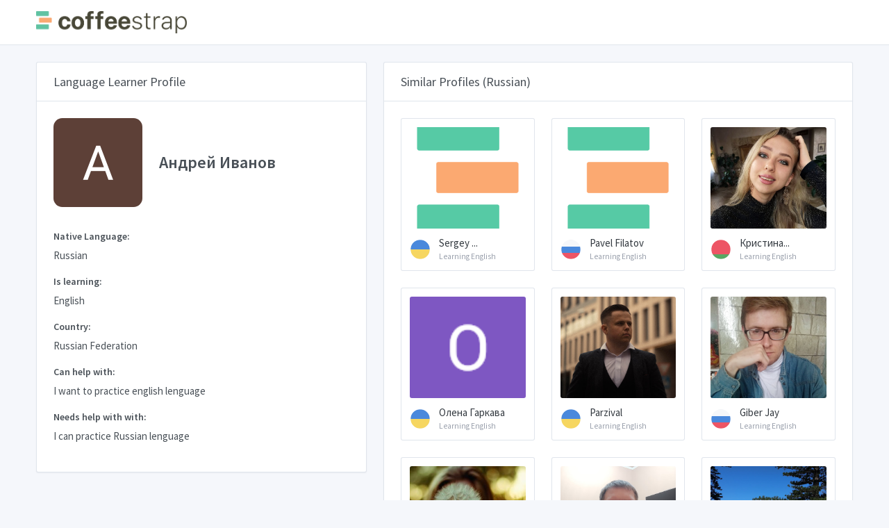

--- FILE ---
content_type: text/html; charset=utf-8
request_url: https://browse.coffeestrap.com/profiles/76667401-425f-4d75-8350-a5ccda09e769
body_size: 6274
content:
<!doctype html>
<html lang="en" dir="ltr">

<head>
  <meta charset="UTF-8">
  <meta name="viewport" content="width=device-width, user-scalable=no, initial-scale=1.0, maximum-scale=1.0, minimum-scale=1.0">
  <meta http-equiv="X-UA-Compatible" content="IE=edge,chrome=1">
  <meta http-equiv="Content-Language" content="en" />
  <meta name="msapplication-TileColor" content="#2d89ef">
  <meta name="theme-color" content="#4188c9">
  <meta name="apple-mobile-web-app-status-bar-style" content="black-translucent" />
  <meta name="apple-mobile-web-app-capable" content="yes">
  <meta name="mobile-web-app-capable" content="yes">
  <meta name="HandheldFriendly" content="True">
  <meta name="MobileOptimized" content="320">
  <meta content="Андрей Иванов Profile - Russian CoffeeStrap: A Better Language Exchange." name="description">
  <meta content="English I want to practice english lenguage I can practice Russian lenguage" name="keywords">
  <meta property="og:title" content="CoffeeStrap: A Better Language Exchange.">
  <meta property="og:image" content="https://www.coffeestrap.com/assets/static/images/index/people.jpg">
  <meta property="og:description" content="Андрей Иванов Profile - Russian CoffeeStrap: A Better Language Exchange.">
  <link rel="apple-touch-icon" sizes="180x180" href="https://www.coffeestrap.com/apple-touch-icon.png">
  <link rel="icon" type="image/png" sizes="32x32" href="https://www.coffeestrap.com/favicon-32x32.png">
  <link rel="icon" type="image/png" sizes="16x16" href="https://www.coffeestrap.com/favicon-16x16.png">
  <link rel="manifest" href="https://www.coffeestrap.com/site.webmanifest">
  <meta name="msapplication-TileColor" content="#da532c">
  <script async src="https://pagead2.googlesyndication.com/pagead/js/adsbygoogle.js?client=ca-pub-3496813011928155" crossorigin="anonymous" type="96d2afcc50b65e8e693b75ba-text/javascript"></script>
  <meta name="theme-color" content="#ffffff">
  <title>Андрей Иванов Profile - Russian</title>
  <link rel="stylesheet" href="https://fonts.googleapis.com/css?family=Source+Sans+Pro:300,300i,400,400i,500,500i,600,600i,700,700i&amp;subset=latin-ext">
  <script src="https://cdn.jsdelivr.net/npm/vue" type="96d2afcc50b65e8e693b75ba-text/javascript"></script>
  <script src="../tabler/assets/js/require.min.js" type="96d2afcc50b65e8e693b75ba-text/javascript"></script>
  <script type="96d2afcc50b65e8e693b75ba-text/javascript">
    requirejs.config({
      baseUrl: '.',
      apiUrl: 'https://aroma.coffeestrap.com/',
      homeUrl: 'https://www.coffeestrap.com/',
      envName: 'production',
      pageName: 'profile',
      currentProfile: '76667401-425f-4d75-8350-a5ccda09e769'
    });
  </script>
  <!-- Dashboard Core -->
  <link href="../tabler/assets/css/dashboard.css?bust=v7" rel="stylesheet" />
  <script src="../tabler/assets/js/dashboard.js?bust=v7" type="96d2afcc50b65e8e693b75ba-text/javascript"></script>
  <!-- Profile -->
  <link href="../tabler/assets/css/profile.css?bust=v7" rel="stylesheet" />
</head>

<body class="">
  <div class="page">
    <div class="page-main">
      <div class="header py-4">
        <div class="container">
          <div class="d-flex">
            <a class="header-brand" href="https://www.coffeestrap.com/">
              <img src="../tabler/assets/images/cs_logo.png" class="header-brand-img d-none d-md-flex" alt="coffeestrap logo">
              <img src="../tabler/assets/images/cs_icon.png" class="header-brand-img d-md-none" alt="coffeestrap logo">
            </a>
            <div class="d-flex order-lg-2 ml-auto" id="vueHeaderMenuWidget">
              <div v-if="!user" class="nav-item d-none d-sm-flex">
                <a v-cloak :href="environment.homeUrl + 'login'" class="btn btn-sm btn-outline-primary">You are not logged in, click to Login</a>
              </div>
              <div v-if="user" :class="{ 'alert-success': user.messagesLeft > 1, 'alert-warning': user.messagesLeft === 1, 'alert-primary': user.messagesLeft < 1 }"
                v-cloak class="position-absolute position-relative-sm w-100 w-auto-sm header-badge alert alert-dismissible mb-0 alert-avatar"
                style="z-index: 999999;max-width:450px;">
                <button v-if="user.messagesLeft > 0" type="button" class="close" data-dismiss="alert"></button>
                <span class="avatar avatar-bordered" style="background-image: url(../tabler/assets/images/kim.jpg);margin-top:-1px;"></span>
                <div v-if="user.messagesLeft > 1">You have
                  <strong>
                    <span v-text="user.messagesLeft"></span> messages</strong> left for today.</div>
                <div v-if="user.messagesLeft === 1">You have just
                  <strong>
                    <span v-text="user.messagesLeft"></span> message</strong> left!</div>
                <div v-else-if="user.messagesLeft < 1">You have run out of messages for today. Come back tomorrow for
                  <strong>2 more messages</strong>, or
                  <a :href="environment.homeUrl + 'premium'">
                    <strong>get more messages</strong>
                  </a>!</div>
                <div v-if="user.messagesLeft < 1" class="alert alert-success mb-0 mt-2">
                  <p>
                    With
                    <strong>CoffeeStrap Premium</strong> you can send
                    <strong>10 messages a day</strong> and try a private lesson with
                    <strong>Kim or another CoffeeStrap Teacher!</strong>
                  </p>
                  <div class="btn-list">
                    <button class="btn btn-secondary" type="button" data-dismiss="alert">No, thanks</button>
                    <a class="btn btn-success" :href="environment.homeUrl + 'premium'">See how it works</a>
                  </div>
                </div>
              </div>
              <div class="dropdown">
                <a href="#" class="nav-link pr-0 leading-none" data-toggle="dropdown" style="z-index:999999999999">
                  <span v-cloak v-if="user.picture" class="avatar avatar-bordered" v-bind:style="{ backgroundImage: 'url(' + user.picture + ')' }"></span>
                  <span v-cloak v-else class="avatar" style="background-image: url(../tabler/assets/images/cs_icon.png);border-radius:0!important;background-color:transparent!important;"></span>
                </a>
                <div class="dropdown-menu dropdown-menu-right dropdown-menu-arrow" style="z-index: 9999999;">
                  <a v-if="!user" class="dropdown-item" href="https://www.coffeestrap.com/plus">
                    <span class="float-right">
                      <span class="badge badge-success">New</span>
                    </span>
                    <i class="dropdown-icon fe fe-award"></i>Plus
                  </a>
                  <a v-if="user" class="dropdown-item" href="https://www.coffeestrap.com/plus">
                    <span class="float-right">
                      <span class="badge badge-success">New</span>
                    </span>
                    <i class="dropdown-icon fe fe-bar-chart-2"></i>Plus
                  </a>
                  <a v-if="user" class="dropdown-item" href="https://www.coffeestrap.com/dashboard">
                    <i class="dropdown-icon fe fe-bar-chart-2"></i>Dashboard
                  </a>
                  <a v-if="user" class="dropdown-item" href="https://www.coffeestrap.com/profile">
                    <i class="dropdown-icon fe fe-settings"></i>Settings
                  </a>
                  <div class="dropdown-divider"></div>
                  <a v-if="!user" class="dropdown-item" href="https://www.coffeestrap.com/login">
                    <i class="dropdown-icon fe fe-user-check"></i> Login
                  </a>
                  <a v-if="!user" class="dropdown-item" href="https://www.coffeestrap.com/register">
                    <i class="dropdown-icon fe fe-user-plus"></i> Register
                  </a>
                  <a v-if="user" class="dropdown-item" href="https://www.coffeestrap.com/suggestions">
                    <i class="dropdown-icon fe fe-book-open"></i>Suggestions
                  </a>
                  <a v-if="user" class="dropdown-item" href="#" onclick="if (!window.__cfRLUnblockHandlers) return false; window.rest.logOut()" data-cf-modified-96d2afcc50b65e8e693b75ba-="">
                    <i class="dropdown-icon fe fe-log-out"></i> Logout
                  </a>
                </div>
              </div>
            </div>
          </div>
        </div>
      </div>
      <div class="my-3 my-md-5">
        <div class="container">
          <div class="row">
            <div class="col-lg-6 col-xl-5">
              <div class="card">
                <div class="card-header">
                  <h3 class="card-title">Language Learner Profile</h3>
                </div>
                <div class="card-body pa-1">
                  <div class="row mb-6">
                    <div class="col-auto">
                      <span class="avatar avatar-xxxl avatar-squared" style="background-color:transparent; background-image: url(https://lh3.googleusercontent.com/-rFRGS0jd5rc/AAAAAAAAAAI/AAAAAAAAAAA/AKF05nDixkky7IR97XE4W6arNc4CrUyMRA/photo.jpg), url(../tabler/assets/images/cs_icon.png)"></span>
                    </div>
                    <div class="col d-flex">
                      <div class="justify-content-center align-self-center">
                        <h3 class="mb-0">Андрей Иванов</h3>
                      </div>
                    </div>
                  </div>
                  <div class="form-group">
                    <label class="form-label">Native Language:</label>
                    <p>Russian</p>
                  </div>
                  <div class="form-group">
                    <label class="form-label">Is learning:</label>
                    <p>English</p>
                  </div>
                  <div class="form-group">
                    <label class="form-label">Country:</label>
                    <p>Russian Federation</p>
                  </div>
                  <div class="form-group">
                    <label class="form-label">Can help with:</label>
                    <p>I want to practice english lenguage</p>
                  </div>
                  <div class="form-group">
                    <label class="form-label">Needs help with with:</label>
                    <span>I can practice Russian lenguage</span>
                  </div>
                  <div id="vueSendMessageWidget">
                    <div v-cloak v-if="messages.length && user" class="form-group">
                      <label class="form-label mb-2">Your message history with Андрей Иванов:</label>
                      <div id="messagesWrapper" class="example d-flex flex-column-reverse messages-wrapper">
                        <div v-for="(message, index) in messagesSortedByInverseCreation" :key="index" class="alert w-75" :class="{ 'alert-success align-self-end': message.sourceId === user.id, 'alert-primary align-self-start': message.sourceId !== user.id }">
                          <div v-if="message.sourceId === user.id">
                            <span v-if="user.picture" class="avatar avatar-message" v-bind:style="{ backgroundImage: 'url(' + user.picture + ')' }"></span>
                            <span v-else class="avatar avatar-message" style="background-image: url(../tabler/assets/images/cs_icon.png);border-radius:0!important;background-color:transparent!important;"></span>
                          </div>
                          <div v-else>
                            <span class="avatar avatar-message" style="background-color:white; background-image: url(https://lh3.googleusercontent.com/-rFRGS0jd5rc/AAAAAAAAAAI/AAAAAAAAAAA/AKF05nDixkky7IR97XE4W6arNc4CrUyMRA/photo.jpg), url(../tabler/assets/images/cs_icon.png)"></span>
                          </div>
                          <span v-text="message.text"></span>
                          <div class="d-flex justify-content-end">
                            <span class="position-absolute" style="font-style:italic;right:0.5em;bottom:0;font-size:10px;" v-text="$options.filters.formatDate(message.creationDate)"></span>
                          </div>
                        </div>
                      </div>
                    </div>
                    <div class="form-group">
                      <div v-cloak v-if="user">
                        <div v-if="user.messagesLeft > 0">
                          <div v-if="user.id === environment.profile_id" v-cloak class="card text-white bg-success my-3">
                            <div class="card-body py-3">
                              <p class="card-text text-center">
                                <strong>This is your profile!</strong>
                              </p>
                            </div>
                          </div>
                          <form v-else-if="!sent" v-cloak v-on:submit.prevent="sendMessage">
                            <label v-if="messages.length === 0" class="form-label">Send a message to Андрей Иванов:
                            </label>
                            <span v-cloak class="form-label-small mb-1 float-right" :class="{ 'text-red': !valid, 'text-green': valid  }" style="font-weight:700;">
                              <span v-cloak v-if="validatedMessage" v-text="validatedMessage.length"></span>
                              <span v-else>0</span>/500
                            </span>
                            <textarea maxlength="500" minlength="20" v-model="message" @keydown="onKeyDown" class="form-control" name="example-textarea-input"
                              :class="{'is-invalid state-invalid': error.length > 0, 'state-invalid': !valid, 'state-valid': valid, 'is-valid' : error.length === 0}"
                              rows="4" placeholder="Your message for Андрей Иванов.." style="margin-top: 0px; margin-bottom: 0px; height: 140px;"></textarea>
                            <div v-cloak :class="{'invalid-feedback d-block': error.length > 0, 'd-none': error.length === 0}">
                              <strong>
                                <span v-text="error"></span>
                              </strong>
                            </div>
                            <button type="submit" v-text="validityMessage || 'SEND'" :disabled="!valid" :class="{ 'disabled btn-primary btn-small-text': !valid, 'btn-success': valid }"
                              class="btn btn-block mt-2 btn-send-message"></button>
                          </form>
                          <div v-else-if="sent" v-cloak id="messageIsSentAdvice" class="card text-white bg-success my-3">
                            <div class="card-body py-3">
                              <p class="card-text">
                                <strong>Your message to Андрей Иванов was sent! You have
                                  <strong>
                                    <span v-text="user.messagesLeft"></span> message</strong> left for today.</strong>
                              </p>
                            </div>
                          </div>
                        </div>
                        <div v-else v-cloak class="card text-white bg-success my-3">
                          <div class="card-body py-3">
                            <p class="card-text">
                              <strong>Well done!</strong> come back tomorrow for
                              <strong>2 more messages</strong>, or
                              <a :href="environment.homeUrl + 'premium'" style="color:#fff;">
                                <strong>click here to try CoffeeStrap Premium</strong>
                              </a>
                            </p>
                          </div>
                        </div>
                      </div>
                      <div v-else v-cloak>
                        <label class="form-label">Login in to send a message to Андрей Иванов:</label>
                        <button type="button" v-on:click="connectSocial('facebook')" class="btn btn-facebook w-100 h-100 d-flex my-3">
                          <i class="inline_svg_icon inline_svg_icon_fb mr-2 d-block flex-shrink-0 h-100"></i>
                          <span class="w-100 h-100 align-self-center text-left" style="text-indent:10%;font-size:1rem;">Login with Facebook</span>
                        </button>
                        <button type="button" v-on:click="connectSocial('google')" class="btn btn-google w-100 h-100 d-flex my-3">
                          <i class="inline_svg_icon inline_svg_icon_gg mr-2 d-block flex-shrink-0 h-100"></i>
                          <span class="w-100 h-100 align-self-center text-left" style="text-indent:10%;font-size:1rem;">Login with Google</span>
                        </button>
                      </div>
                    </div>
                  </div>
                </div>
              </div>
            </div>
            <div class="col-lg-6 col-xl-7">
              <form class="card">
                <div class="card-header">
                  <h3 class="card-title">Similar Profiles (Russian)</h3>
                </div>
                <div class="card-body">
                  <div class="row row-cards">
                    
                    <div class="col-sm-6 col-xl-4" style="overflow:hidden;">
                      <a href="https://browse.coffeestrap.com/profiles/6e0d54f1-779c-4ee0-9e6c-90fc5dd3dd39" class="suggested-profile card p-3 noDeco">
                        <div class="image-container mb-3">
                          <script src="/cdn-cgi/scripts/7d0fa10a/cloudflare-static/rocket-loader.min.js" data-cf-settings="96d2afcc50b65e8e693b75ba-|49"></script><img src="https://graph.facebook.com/v2.12/1281325675366796/picture?width=9999" alt="Sergey  Vrublevskiy picture" onerror="this.src='../tabler/assets/images/cs_icon.png'"
                            class="rounded">
                        </div>
                        <div class="d-flex align-items-center justify-content-start" style="overflow:hidden;">
                          <div class="avatar avatar-sd flex-shrink-0 flag flag-ua mr-1"></div>
                          <div>
                            <div style="white-space: nowrap;" class="suggestionName text-gray-dark">Sergey ...</div>
                            <small>
                              <small style="white-space: nowrap;" class="d-block text-muted">Learning English</small>
                            </small>
                          </div>
                        </div>
                      </a>
                    </div>
                    
                    <div class="col-sm-6 col-xl-4" style="overflow:hidden;">
                      <a href="https://browse.coffeestrap.com/profiles/bd5a3266-7880-4f17-afd2-0fbf918dfd0b" class="suggested-profile card p-3 noDeco">
                        <div class="image-container mb-3">
                          <script src="/cdn-cgi/scripts/7d0fa10a/cloudflare-static/rocket-loader.min.js" data-cf-settings="96d2afcc50b65e8e693b75ba-|49"></script><img src="https://graph.facebook.com/v2.12/10217526717380441/picture?width=9999" alt="Pavel Filatov picture" onerror="this.src='../tabler/assets/images/cs_icon.png'"
                            class="rounded">
                        </div>
                        <div class="d-flex align-items-center justify-content-start" style="overflow:hidden;">
                          <div class="avatar avatar-sd flex-shrink-0 flag flag-ru mr-1"></div>
                          <div>
                            <div style="white-space: nowrap;" class="suggestionName text-gray-dark">Pavel Filatov</div>
                            <small>
                              <small style="white-space: nowrap;" class="d-block text-muted">Learning English</small>
                            </small>
                          </div>
                        </div>
                      </a>
                    </div>
                    
                    <div class="col-sm-6 col-xl-4" style="overflow:hidden;">
                      <a href="https://browse.coffeestrap.com/profiles/dc880786-08a1-4505-93b9-e08743170020" class="suggested-profile card p-3 noDeco">
                        <div class="image-container mb-3">
                          <script src="/cdn-cgi/scripts/7d0fa10a/cloudflare-static/rocket-loader.min.js" data-cf-settings="96d2afcc50b65e8e693b75ba-|49"></script><img src="https://lh3.googleusercontent.com/a-/AOh14Giebv7gjybkM_TthFy5aON9BubmWs8DdQu900lY" alt="Кристина Климашевич picture" onerror="this.src='../tabler/assets/images/cs_icon.png'"
                            class="rounded">
                        </div>
                        <div class="d-flex align-items-center justify-content-start" style="overflow:hidden;">
                          <div class="avatar avatar-sd flex-shrink-0 flag flag-by mr-1"></div>
                          <div>
                            <div style="white-space: nowrap;" class="suggestionName text-gray-dark">Кристина...</div>
                            <small>
                              <small style="white-space: nowrap;" class="d-block text-muted">Learning English</small>
                            </small>
                          </div>
                        </div>
                      </a>
                    </div>
                    
                    <div class="col-sm-6 col-xl-4" style="overflow:hidden;">
                      <a href="https://browse.coffeestrap.com/profiles/1c93bdba-df9f-4495-b620-c154127ad749" class="suggested-profile card p-3 noDeco">
                        <div class="image-container mb-3">
                          <script src="/cdn-cgi/scripts/7d0fa10a/cloudflare-static/rocket-loader.min.js" data-cf-settings="96d2afcc50b65e8e693b75ba-|49"></script><img src="https://lh3.googleusercontent.com/a/ACg8ocI8IDy6hYQc_L3E_B6oZzlr9owyN2LM732T_SIggaibw4bCMA=s96-c" alt="Олена Гаркава picture" onerror="this.src='../tabler/assets/images/cs_icon.png'"
                            class="rounded">
                        </div>
                        <div class="d-flex align-items-center justify-content-start" style="overflow:hidden;">
                          <div class="avatar avatar-sd flex-shrink-0 flag flag-ua mr-1"></div>
                          <div>
                            <div style="white-space: nowrap;" class="suggestionName text-gray-dark">Олена Гаркава</div>
                            <small>
                              <small style="white-space: nowrap;" class="d-block text-muted">Learning English</small>
                            </small>
                          </div>
                        </div>
                      </a>
                    </div>
                    
                    <div class="col-sm-6 col-xl-4" style="overflow:hidden;">
                      <a href="https://browse.coffeestrap.com/profiles/65b8fc4a-fd75-4c70-aa27-ba745dff533e" class="suggested-profile card p-3 noDeco">
                        <div class="image-container mb-3">
                          <script src="/cdn-cgi/scripts/7d0fa10a/cloudflare-static/rocket-loader.min.js" data-cf-settings="96d2afcc50b65e8e693b75ba-|49"></script><img src="https://lh6.googleusercontent.com/-5_GOCmViJZM/AAAAAAAAAAI/AAAAAAAAAIQ/t9owjTYTpb0/photo.jpg" alt="Parzival picture" onerror="this.src='../tabler/assets/images/cs_icon.png'"
                            class="rounded">
                        </div>
                        <div class="d-flex align-items-center justify-content-start" style="overflow:hidden;">
                          <div class="avatar avatar-sd flex-shrink-0 flag flag-ua mr-1"></div>
                          <div>
                            <div style="white-space: nowrap;" class="suggestionName text-gray-dark">Parzival</div>
                            <small>
                              <small style="white-space: nowrap;" class="d-block text-muted">Learning English</small>
                            </small>
                          </div>
                        </div>
                      </a>
                    </div>
                    
                    <div class="col-sm-6 col-xl-4" style="overflow:hidden;">
                      <a href="https://browse.coffeestrap.com/profiles/2d4aa2a9-69bb-4fa9-86f7-4cd44ed6b472" class="suggested-profile card p-3 noDeco">
                        <div class="image-container mb-3">
                          <script src="/cdn-cgi/scripts/7d0fa10a/cloudflare-static/rocket-loader.min.js" data-cf-settings="96d2afcc50b65e8e693b75ba-|49"></script><img src="https://lh6.googleusercontent.com/-uggKW4b_Z1k/AAAAAAAAAAI/AAAAAAAAAAA/ACHi3reHzBajSoyiRvm37osf_oV4ltrWqA/photo.jpg" alt="Giber Jay picture" onerror="this.src='../tabler/assets/images/cs_icon.png'"
                            class="rounded">
                        </div>
                        <div class="d-flex align-items-center justify-content-start" style="overflow:hidden;">
                          <div class="avatar avatar-sd flex-shrink-0 flag flag-ru mr-1"></div>
                          <div>
                            <div style="white-space: nowrap;" class="suggestionName text-gray-dark">Giber Jay</div>
                            <small>
                              <small style="white-space: nowrap;" class="d-block text-muted">Learning English</small>
                            </small>
                          </div>
                        </div>
                      </a>
                    </div>
                    
                    <div class="col-sm-6 col-xl-4" style="overflow:hidden;">
                      <a href="https://browse.coffeestrap.com/profiles/aa3e6d0d-3892-4e23-9cb5-8c96fa0d0c95" class="suggested-profile card p-3 noDeco">
                        <div class="image-container mb-3">
                          <script src="/cdn-cgi/scripts/7d0fa10a/cloudflare-static/rocket-loader.min.js" data-cf-settings="96d2afcc50b65e8e693b75ba-|49"></script><img src="https://lh3.googleusercontent.com/a-/AOh14GhGnyHA9rt0wrtMnweXBqUwQyxIzEQhbp7AVr2VqA" alt="Елена Ступкина picture" onerror="this.src='../tabler/assets/images/cs_icon.png'"
                            class="rounded">
                        </div>
                        <div class="d-flex align-items-center justify-content-start" style="overflow:hidden;">
                          <div class="avatar avatar-sd flex-shrink-0 flag flag-ru mr-1"></div>
                          <div>
                            <div style="white-space: nowrap;" class="suggestionName text-gray-dark">Елена Ступкина</div>
                            <small>
                              <small style="white-space: nowrap;" class="d-block text-muted">Learning Russian</small>
                            </small>
                          </div>
                        </div>
                      </a>
                    </div>
                    
                    <div class="col-sm-6 col-xl-4" style="overflow:hidden;">
                      <a href="https://browse.coffeestrap.com/profiles/d80ff16a-7866-4091-b24e-2e2be4ff84cf" class="suggested-profile card p-3 noDeco">
                        <div class="image-container mb-3">
                          <script src="/cdn-cgi/scripts/7d0fa10a/cloudflare-static/rocket-loader.min.js" data-cf-settings="96d2afcc50b65e8e693b75ba-|49"></script><img src="https://lh3.googleusercontent.com/a-/AOh14Gg2N48tF1mue9Z2TBMcYCBL-Fv64WRBKnijszhQog" alt="Andrey P. picture" onerror="this.src='../tabler/assets/images/cs_icon.png'"
                            class="rounded">
                        </div>
                        <div class="d-flex align-items-center justify-content-start" style="overflow:hidden;">
                          <div class="avatar avatar-sd flex-shrink-0 flag flag-ru mr-1"></div>
                          <div>
                            <div style="white-space: nowrap;" class="suggestionName text-gray-dark">Andrey P.</div>
                            <small>
                              <small style="white-space: nowrap;" class="d-block text-muted">Learning English</small>
                            </small>
                          </div>
                        </div>
                      </a>
                    </div>
                    
                    <div class="col-sm-6 col-xl-4" style="overflow:hidden;">
                      <a href="https://browse.coffeestrap.com/profiles/7485b8b3-7f0c-4c59-9c83-2c9ffb960ca0" class="suggested-profile card p-3 noDeco">
                        <div class="image-container mb-3">
                          <script src="/cdn-cgi/scripts/7d0fa10a/cloudflare-static/rocket-loader.min.js" data-cf-settings="96d2afcc50b65e8e693b75ba-|49"></script><img src="https://lh6.googleusercontent.com/-GYIUCaa3D4Q/AAAAAAAAAAI/AAAAAAAAHMA/7Ad1-VwoMwg/photo.jpg" alt="Arman D picture" onerror="this.src='../tabler/assets/images/cs_icon.png'"
                            class="rounded">
                        </div>
                        <div class="d-flex align-items-center justify-content-start" style="overflow:hidden;">
                          <div class="avatar avatar-sd flex-shrink-0 flag flag-kz mr-1"></div>
                          <div>
                            <div style="white-space: nowrap;" class="suggestionName text-gray-dark">Arman D</div>
                            <small>
                              <small style="white-space: nowrap;" class="d-block text-muted">Learning English</small>
                            </small>
                          </div>
                        </div>
                      </a>
                    </div>
                    
                    <div class="col-sm-6 col-xl-4" style="overflow:hidden;">
                      <a href="https://browse.coffeestrap.com/profiles/722ae72b-d04e-4ffc-b9ce-61298f81f2fd" class="suggested-profile card p-3 noDeco">
                        <div class="image-container mb-3">
                          <script src="/cdn-cgi/scripts/7d0fa10a/cloudflare-static/rocket-loader.min.js" data-cf-settings="96d2afcc50b65e8e693b75ba-|49"></script><img src="https://graph.facebook.com/v2.12/2209474355770465/picture?width=9999" alt="Саша Смелов picture" onerror="this.src='../tabler/assets/images/cs_icon.png'"
                            class="rounded">
                        </div>
                        <div class="d-flex align-items-center justify-content-start" style="overflow:hidden;">
                          <div class="avatar avatar-sd flex-shrink-0 flag flag-ru mr-1"></div>
                          <div>
                            <div style="white-space: nowrap;" class="suggestionName text-gray-dark">Саша Смелов</div>
                            <small>
                              <small style="white-space: nowrap;" class="d-block text-muted">Learning English</small>
                            </small>
                          </div>
                        </div>
                      </a>
                    </div>
                    
                    <div class="col-sm-6 col-xl-4" style="overflow:hidden;">
                      <a href="https://browse.coffeestrap.com/profiles/89885e00-6689-4d1d-aa1d-263c266a6d00" class="suggested-profile card p-3 noDeco">
                        <div class="image-container mb-3">
                          <script src="/cdn-cgi/scripts/7d0fa10a/cloudflare-static/rocket-loader.min.js" data-cf-settings="96d2afcc50b65e8e693b75ba-|49"></script><img src="https://lh5.googleusercontent.com/-GdDuKlPbgvM/AAAAAAAAAAI/AAAAAAAAIrU/P6DBfveZtjQ/photo.jpg" alt="Степан Егоров picture" onerror="this.src='../tabler/assets/images/cs_icon.png'"
                            class="rounded">
                        </div>
                        <div class="d-flex align-items-center justify-content-start" style="overflow:hidden;">
                          <div class="avatar avatar-sd flex-shrink-0 flag flag-ru mr-1"></div>
                          <div>
                            <div style="white-space: nowrap;" class="suggestionName text-gray-dark">Степан Егоров</div>
                            <small>
                              <small style="white-space: nowrap;" class="d-block text-muted">Learning Russian</small>
                            </small>
                          </div>
                        </div>
                      </a>
                    </div>
                    
                    <div class="col-sm-6 col-xl-4" style="overflow:hidden;">
                      <a href="https://browse.coffeestrap.com/profiles/64924230-0fd1-4ffc-9306-efb05a68dbd4" class="suggested-profile card p-3 noDeco">
                        <div class="image-container mb-3">
                          <script src="/cdn-cgi/scripts/7d0fa10a/cloudflare-static/rocket-loader.min.js" data-cf-settings="96d2afcc50b65e8e693b75ba-|49"></script><img src="https://lh6.googleusercontent.com/-z-JmpVtPRNE/AAAAAAAAAAI/AAAAAAAAAI0/2SnETIt3EAA/photo.jpg" alt="Юлия Куденцова picture" onerror="this.src='../tabler/assets/images/cs_icon.png'"
                            class="rounded">
                        </div>
                        <div class="d-flex align-items-center justify-content-start" style="overflow:hidden;">
                          <div class="avatar avatar-sd flex-shrink-0 flag flag-ru mr-1"></div>
                          <div>
                            <div style="white-space: nowrap;" class="suggestionName text-gray-dark">Юлия Куденцова</div>
                            <small>
                              <small style="white-space: nowrap;" class="d-block text-muted">Learning English</small>
                            </small>
                          </div>
                        </div>
                      </a>
                    </div>
                    
                  </div>
                </div>
                <div class="card-footer text-right">
                  
                  <a class="btn btn-success w-100" href="https://lessons.coffeestrap.com/learn/Russian" role="button">Learn Russian together: Browse Russian Students</a>
                  
                </div>
              </form>
            </div>
          </div>
        </div>
      </div>
    </div>
    <footer class="footer">
      <div class="container">
        <div class="row align-items-center flex-row-reverse">
          <div class="col-auto ml-lg-auto">
            <div class="row align-items-center">
              <div class="col-auto">
                <ul class="list-inline list-inline-dots mb-0">
                  <li class="list-inline-item">
                    <a href="https://www.facebook.com/coffeestrap">Facebook</a>
                  </li>
                  <li class="list-inline-item">
                    <a href="https://www.twitter.com/coffeestrap">Twitter</a>
                  </li>
                </ul>
              </div>
              <div class="col-auto">
                <a href="https://www.coffeestrap.com/" class="btn btn-outline-success btn-sm">Create a CoffeeStrap Profile</a>
              </div>
            </div>
          </div>
        </div>
      </div>
    </footer>
  </div>
  
  <!-- Google Tag Manager -->
  <script type="96d2afcc50b65e8e693b75ba-text/javascript">
    (function (w, d, s, l, i) {
      w[l] = w[l] || [];
      w[l].push({
        'gtm.start': new Date().getTime(),
        event: 'gtm.js'
      });
      var f = d.getElementsByTagName(s)[0],
        j = d.createElement(s),
        dl = l != 'dataLayer' ? '&l=' + l : '';
      j.async = true;
      j.src =
        'https://www.googletagmanager.com/gtm.js?id=' + i + dl;
      f.parentNode.insertBefore(j, f);
    })(window, document, 'script', 'dataLayer', 'GTM-TJ874LC');
  </script>
  <!-- End Google Tag Manager -->
  <!-- Global site tag (gtag.js) - Google Analytics -->
  <script async src="https://www.googletagmanager.com/gtag/js?id=UA-37343494-6" type="96d2afcc50b65e8e693b75ba-text/javascript"></script>
  <script type="96d2afcc50b65e8e693b75ba-text/javascript">
    window.dataLayer = window.dataLayer || [];

    function gtag() {
      dataLayer.push(arguments);
    }
    gtag('js', new Date());
    gtag('config', 'UA-37343494-6');
  </script>
  
<script src="/cdn-cgi/scripts/7d0fa10a/cloudflare-static/rocket-loader.min.js" data-cf-settings="96d2afcc50b65e8e693b75ba-|49" defer></script><script defer src="https://static.cloudflareinsights.com/beacon.min.js/vcd15cbe7772f49c399c6a5babf22c1241717689176015" integrity="sha512-ZpsOmlRQV6y907TI0dKBHq9Md29nnaEIPlkf84rnaERnq6zvWvPUqr2ft8M1aS28oN72PdrCzSjY4U6VaAw1EQ==" data-cf-beacon='{"version":"2024.11.0","token":"75ce3311bca444e8a3337fd9589a5ed1","r":1,"server_timing":{"name":{"cfCacheStatus":true,"cfEdge":true,"cfExtPri":true,"cfL4":true,"cfOrigin":true,"cfSpeedBrain":true},"location_startswith":null}}' crossorigin="anonymous"></script>
</body>

</html>

--- FILE ---
content_type: text/html; charset=utf-8
request_url: https://www.google.com/recaptcha/api2/aframe
body_size: 270
content:
<!DOCTYPE HTML><html><head><meta http-equiv="content-type" content="text/html; charset=UTF-8"></head><body><script nonce="xYQVknPoxXjLlkSAnXHi4Q">/** Anti-fraud and anti-abuse applications only. See google.com/recaptcha */ try{var clients={'sodar':'https://pagead2.googlesyndication.com/pagead/sodar?'};window.addEventListener("message",function(a){try{if(a.source===window.parent){var b=JSON.parse(a.data);var c=clients[b['id']];if(c){var d=document.createElement('img');d.src=c+b['params']+'&rc='+(localStorage.getItem("rc::a")?sessionStorage.getItem("rc::b"):"");window.document.body.appendChild(d);sessionStorage.setItem("rc::e",parseInt(sessionStorage.getItem("rc::e")||0)+1);localStorage.setItem("rc::h",'1769311678542');}}}catch(b){}});window.parent.postMessage("_grecaptcha_ready", "*");}catch(b){}</script></body></html>

--- FILE ---
content_type: application/javascript
request_url: https://static.asayer.io/tracker.js
body_size: 90427
content:
!function(){"undefined"!=typeof window&&(window.parcelRequire=window.parcelRequire||void 0);let n=Object.create(null),x=(n.open="0",n.close="1",n.ping="2",n.pong="3",n.message="4",n.upgrade="5",n.noop="6",Object.create(null)),I=(Object.keys(n).forEach(e=>{x[n[e]]=e}),{type:"error",data:"parser error"}),O="function"==typeof Blob||"undefined"!=typeof Blob&&"[object BlobConstructor]"===Object.prototype.toString.call(Blob),D="function"==typeof ArrayBuffer,P=e=>"function"==typeof ArrayBuffer.isView?ArrayBuffer.isView(e):e&&e.buffer instanceof ArrayBuffer,N=({type:e,data:t},s,i)=>O&&t instanceof Blob?s?i(t):A(t,i):D&&(t instanceof ArrayBuffer||P(t))?s?i(t):A(new Blob([t]),i):i(n[e]+(t||"")),A=(e,t)=>{let s=new FileReader;return s.onload=function(){var e=s.result.split(",")[1];t("b"+(e||""))},s.readAsDataURL(e)};function F(e){return e instanceof Uint8Array?e:e instanceof ArrayBuffer?new Uint8Array(e):new Uint8Array(e.buffer,e.byteOffset,e.byteLength)}let U;var z="ABCDEFGHIJKLMNOPQRSTUVWXYZabcdefghijklmnopqrstuvwxyz0123456789+/";let H="undefined"==typeof Uint8Array?[]:new Uint8Array(256);for(let e=0;e<z.length;e++)H[z.charCodeAt(e)]=e;let q=e=>{let t=.75*e.length,s=e.length,i,n=0,r,o,a,c;"="===e[e.length-1]&&(t--,"="===e[e.length-2])&&t--;var h=new ArrayBuffer(t),l=new Uint8Array(h);for(i=0;i<s;i+=4)r=H[e.charCodeAt(i)],o=H[e.charCodeAt(i+1)],a=H[e.charCodeAt(i+2)],c=H[e.charCodeAt(i+3)],l[n++]=r<<2|o>>4,l[n++]=(15&o)<<4|a>>2,l[n++]=(3&a)<<6|63&c;return h},V="function"==typeof ArrayBuffer,W=(e,t)=>{var s;return"string"!=typeof e?{type:"message",data:Y(e,t)}:"b"===(s=e.charAt(0))?{type:"message",data:X(e.substring(1),t)}:x[s]?1<e.length?{type:x[s],data:e.substring(1)}:{type:x[s]}:I},X=(e,t)=>{var s;return V?(s=q(e),Y(s,t)):{base64:!0,data:e}},Y=(e,t)=>"blob"!==t?e instanceof ArrayBuffer?e:e.buffer:e instanceof Blob?e:new Blob([e]),Q=String.fromCharCode(30);function Z(){return new TransformStream({transform(n,r){var e,t;e=n,t=e=>{var t,s=e.length;let i;s<126?(i=new Uint8Array(1),new DataView(i.buffer).setUint8(0,s)):s<65536?(i=new Uint8Array(3),(t=new DataView(i.buffer)).setUint8(0,126),t.setUint16(1,s)):(i=new Uint8Array(9),(t=new DataView(i.buffer)).setUint8(0,127),t.setBigUint64(1,BigInt(s))),n.data&&"string"!=typeof n.data&&(i[0]|=128),r.enqueue(i),r.enqueue(e)},O&&e.data instanceof Blob?e.data.arrayBuffer().then(F).then(t):D&&(e.data instanceof ArrayBuffer||P(e.data))?t(F(e.data)):N(e,!1,e=>{U=U||new TextEncoder,t(U.encode(e))})}})}let ee;function te(e){return e.reduce((e,t)=>e+t.length,0)}function se(t,s){if(t[0].length===s)return t.shift();var i=new Uint8Array(s);let n=0;for(let e=0;e<s;e++)i[e]=t[0][n++],n===t[0].length&&(t.shift(),n=0);return t.length&&n<t[0].length&&(t[0]=t[0].slice(n)),i}function i(e){if(e){var t,s=e;for(t in i.prototype)s[t]=i.prototype[t];return s}}i.prototype.on=i.prototype.addEventListener=function(e,t){return this._callbacks=this._callbacks||{},(this._callbacks["$"+e]=this._callbacks["$"+e]||[]).push(t),this},i.prototype.once=function(e,t){function s(){this.off(e,s),t.apply(this,arguments)}return s.fn=t,this.on(e,s),this},i.prototype.off=i.prototype.removeListener=i.prototype.removeAllListeners=i.prototype.removeEventListener=function(e,t){if(this._callbacks=this._callbacks||{},0==arguments.length)this._callbacks={};else{var s=this._callbacks["$"+e];if(s)if(1==arguments.length)delete this._callbacks["$"+e];else{for(var i,n=0;n<s.length;n++)if((i=s[n])===t||i.fn===t){s.splice(n,1);break}0===s.length&&delete this._callbacks["$"+e]}}return this},i.prototype.emitReserved=i.prototype.emit=function(e){this._callbacks=this._callbacks||{};for(var t=new Array(arguments.length-1),s=this._callbacks["$"+e],i=1;i<arguments.length;i++)t[i-1]=arguments[i];if(s)for(var i=0,n=(s=s.slice(0)).length;i<n;++i)s[i].apply(this,t);return this},i.prototype.listeners=function(e){return this._callbacks=this._callbacks||{},this._callbacks["$"+e]||[]},i.prototype.hasListeners=function(e){return!!this.listeners(e).length};let s="undefined"!=typeof self?self:"undefined"!=typeof window?window:Function("return this")();function ie(s,...e){return e.reduce((e,t)=>(s.hasOwnProperty(t)&&(e[t]=s[t]),e),{})}let ne=s.setTimeout,re=s.clearTimeout;function oe(e,t){t.useNativeTimers?(e.setTimeoutFn=ne.bind(s),e.clearTimeoutFn=re.bind(s)):(e.setTimeoutFn=s.setTimeout.bind(s),e.clearTimeoutFn=s.clearTimeout.bind(s))}let ae=1.33;class ce extends Error{constructor(e,t,s){super(e),this.description=t,this.context=s,this.type="TransportError"}}class he extends i{constructor(e){super(),this.writable=!1,oe(this,e),this.opts=e,this.query=e.query,this.socket=e.socket}onError(e,t,s){return super.emitReserved("error",new ce(e,t,s)),this}open(){return this.readyState="opening",this.doOpen(),this}close(){return"opening"!==this.readyState&&"open"!==this.readyState||(this.doClose(),this.onClose()),this}send(e){"open"===this.readyState&&this.write(e)}onOpen(){this.readyState="open",this.writable=!0,super.emitReserved("open")}onData(e){e=W(e,this.socket.binaryType);this.onPacket(e)}onPacket(e){super.emitReserved("packet",e)}onClose(e){this.readyState="closed",super.emitReserved("close",e)}pause(e){}createUri(e,t={}){return e+"://"+this._hostname()+this._port()+this.opts.path+this._query(t)}_hostname(){var e=this.opts.hostname;return-1===e.indexOf(":")?e:"["+e+"]"}_port(){return this.opts.port&&(this.opts.secure&&Number(443!==this.opts.port)||!this.opts.secure&&80!==Number(this.opts.port))?":"+this.opts.port:""}_query(e){e=function(e){let t="";for(var s in e)e.hasOwnProperty(s)&&(t.length&&(t+="&"),t+=encodeURIComponent(s)+"="+encodeURIComponent(e[s]));return t}(e);return e.length?"?"+e:""}}let le="0123456789ABCDEFGHIJKLMNOPQRSTUVWXYZabcdefghijklmnopqrstuvwxyz-_".split(""),de=64,ue=0,pe=0,fe;function me(e){let t="";for(;t=le[e%de]+t,0<(e=Math.floor(e/de)););return t}function ge(){var e=me(+new Date);return e!==fe?(ue=0,fe=e):e+"."+me(ue++)}for(;pe<de;pe++)le[pe],pe;let ve=!1;try{ve="undefined"!=typeof XMLHttpRequest&&"withCredentials"in new XMLHttpRequest}catch(un){}let ye=ve;function be(e){e=e.xdomain;try{if("undefined"!=typeof XMLHttpRequest&&(!e||ye))return new XMLHttpRequest}catch(e){}if(!e)try{return new s[["Active"].concat("Object").join("X")]("Microsoft.XMLHTTP")}catch(e){}}function we(){}let Se=null!=new be({xdomain:!1}).responseType;class r extends i{constructor(e,t){super(),oe(this,t),this.opts=t,this.method=t.method||"GET",this.uri=e,this.data=void 0!==t.data?t.data:null,this.create()}create(){var e,t=ie(this.opts,"agent","pfx","key","passphrase","cert","ca","ciphers","rejectUnauthorized","autoUnref");t.xdomain=!!this.opts.xd;let s=this.xhr=new be(t);try{s.open(this.method,this.uri,!0);try{if(this.opts.extraHeaders)for(var i in s.setDisableHeaderCheck&&s.setDisableHeaderCheck(!0),this.opts.extraHeaders)this.opts.extraHeaders.hasOwnProperty(i)&&s.setRequestHeader(i,this.opts.extraHeaders[i])}catch(e){}if("POST"===this.method)try{s.setRequestHeader("Content-type","text/plain;charset=UTF-8")}catch(e){}try{s.setRequestHeader("Accept","*/*")}catch(e){}null!=(e=this.opts.cookieJar)&&e.addCookies(s),"withCredentials"in s&&(s.withCredentials=this.opts.withCredentials),this.opts.requestTimeout&&(s.timeout=this.opts.requestTimeout),s.onreadystatechange=()=>{var e;3===s.readyState&&null!=(e=this.opts.cookieJar)&&e.parseCookies(s),4===s.readyState&&(200===s.status||1223===s.status?this.onLoad():this.setTimeoutFn(()=>{this.onError("number"==typeof s.status?s.status:0)},0))},s.send(this.data)}catch(e){return void this.setTimeoutFn(()=>{this.onError(e)},0)}"undefined"!=typeof document&&(this.index=r.requestsCount++,r.requests[this.index]=this)}onError(e){this.emitReserved("error",e,this.xhr),this.cleanup(!0)}cleanup(e){if(void 0!==this.xhr&&null!==this.xhr){if(this.xhr.onreadystatechange=we,e)try{this.xhr.abort()}catch(e){}"undefined"!=typeof document&&delete r.requests[this.index],this.xhr=null}}onLoad(){var e=this.xhr.responseText;null!==e&&(this.emitReserved("data",e),this.emitReserved("success"),this.cleanup())}abort(){this.cleanup()}}function ke(){for(var e in r.requests)r.requests.hasOwnProperty(e)&&r.requests[e].abort()}r.requestsCount=0,r.requests={},"undefined"!=typeof document&&("function"==typeof attachEvent?attachEvent("onunload",ke):"function"==typeof addEventListener&&(e="onpagehide"in s?"pagehide":"unload",addEventListener(e,ke,!1)));let _e="function"==typeof Promise&&"function"==typeof Promise.resolve?e=>Promise.resolve().then(e):(e,t)=>t(e,0),Ce=s.WebSocket||s.MozWebSocket,Te="undefined"!=typeof navigator&&"string"==typeof navigator.product&&"reactnative"===navigator.product.toLowerCase();let Ee={websocket:class extends he{constructor(e){super(e),this.supportsBinary=!e.forceBase64}get name(){return"websocket"}doOpen(){if(this.check()){var e=this.uri(),t=this.opts.protocols,s=Te?{}:ie(this.opts,"agent","perMessageDeflate","pfx","key","passphrase","cert","ca","ciphers","rejectUnauthorized","localAddress","protocolVersion","origin","maxPayload","family","checkServerIdentity");this.opts.extraHeaders&&(s.headers=this.opts.extraHeaders);try{this.ws=Te?new Ce(e,t,s):t?new Ce(e,t):new Ce(e)}catch(e){return this.emitReserved("error",e)}this.ws.binaryType=this.socket.binaryType,this.addEventListeners()}}addEventListeners(){this.ws.onopen=()=>{this.opts.autoUnref&&this.ws._socket.unref(),this.onOpen()},this.ws.onclose=e=>this.onClose({description:"websocket connection closed",context:e}),this.ws.onmessage=e=>this.onData(e.data),this.ws.onerror=e=>this.onError("websocket error",e)}write(s){this.writable=!1;for(let e=0;e<s.length;e++){var i=s[e];let t=e===s.length-1;N(i,this.supportsBinary,e=>{try{this.ws.send(e)}catch(e){}t&&_e(()=>{this.writable=!0,this.emitReserved("drain")},this.setTimeoutFn)})}}doClose(){void 0!==this.ws&&(this.ws.close(),this.ws=null)}uri(){var e=this.opts.secure?"wss":"ws",t=this.query||{};return this.opts.timestampRequests&&(t[this.opts.timestampParam]=ge()),this.supportsBinary||(t.b64=1),this.createUri(e,t)}check(){return!!Ce}},webtransport:class extends he{get name(){return"webtransport"}doOpen(){"function"==typeof WebTransport&&(this.transport=new WebTransport(this.createUri("https"),this.opts.transportOptions[this.name]),this.transport.closed.then(()=>{this.onClose()}).catch(e=>{this.onError("webtransport error",e)}),this.transport.ready.then(()=>{this.transport.createBidirectionalStream().then(e=>{var t=function(r,o){ee=ee||new TextDecoder;let a=[],c=0,h=-1,l=!1;return new TransformStream({transform(e,t){for(a.push(e);;){if(0===c){if(te(a)<1)break;var s=se(a,1);l=128==(128&s[0]),h=127&s[0],c=h<126?3:126===h?1:2}else if(1===c){if(te(a)<2)break;s=se(a,2);h=new DataView(s.buffer,s.byteOffset,s.length).getUint16(0),c=3}else if(2===c){if(te(a)<8)break;var i=se(a,8),i=new DataView(i.buffer,i.byteOffset,i.length),n=i.getUint32(0);if(n>Math.pow(2,21)-1){t.enqueue(I);break}h=n*Math.pow(2,32)+i.getUint32(4),c=3}else{if(te(a)<h)break;n=se(a,h);t.enqueue(W(l?n:ee.decode(n),o)),c=0}if(0===h||h>r){t.enqueue(I);break}}}})}(Number.MAX_SAFE_INTEGER,this.socket.binaryType);let s=e.readable.pipeThrough(t).getReader();t=Z();t.readable.pipeTo(e.writable),this.writer=t.writable.getWriter();let i=()=>{s.read().then(({done:e,value:t})=>{e||(this.onPacket(t),i())}).catch(e=>{})};i();e={type:"open"};this.query.sid&&(e.data=`{"sid":"${this.query.sid}"}`),this.writer.write(e).then(()=>this.onOpen())})}))}write(s){this.writable=!1;for(let t=0;t<s.length;t++){var i=s[t];let e=t===s.length-1;this.writer.write(i).then(()=>{e&&_e(()=>{this.writable=!0,this.emitReserved("drain")},this.setTimeoutFn)})}}doClose(){var e;null!=(e=this.transport)&&e.close()}},polling:class extends he{constructor(t){if(super(t),this.polling=!1,"undefined"!=typeof location){var s="https:"===location.protocol;let e=location.port;e=e||(s?"443":"80"),this.xd="undefined"!=typeof location&&t.hostname!==location.hostname||e!==t.port}s=t&&t.forceBase64;this.supportsBinary=Se&&!s,this.opts.withCredentials&&(this.cookieJar=void 0)}get name(){return"polling"}doOpen(){this.poll()}pause(e){this.readyState="pausing";let t=()=>{this.readyState="paused",e()};if(this.polling||!this.writable){let e=0;this.polling&&(e++,this.once("pollComplete",function(){--e||t()})),this.writable||(e++,this.once("drain",function(){--e||t()}))}else t()}poll(){this.polling=!0,this.doPoll(),this.emitReserved("poll")}onData(e){((e,t)=>{var s=e.split(Q),i=[];for(let e=0;e<s.length;e++){var n=W(s[e],t);if(i.push(n),"error"===n.type)break}return i})(e,this.socket.binaryType).forEach(e=>{if("opening"===this.readyState&&"open"===e.type&&this.onOpen(),"close"===e.type)return this.onClose({description:"transport closed by the server"}),!1;this.onPacket(e)}),"closed"!==this.readyState&&(this.polling=!1,this.emitReserved("pollComplete"),"open"===this.readyState)&&this.poll()}doClose(){var e=()=>{this.write([{type:"close"}])};"open"===this.readyState?e():this.once("open",e)}write(e){this.writable=!1;{var r=e=>{this.doWrite(e,()=>{this.writable=!0,this.emitReserved("drain")})};let s=e.length,i=new Array(s),n=0;e.forEach((e,t)=>{N(e,!1,e=>{i[t]=e,++n===s&&r(i.join(Q))})})}}uri(){var e=this.opts.secure?"https":"http",t=this.query||{};return!1!==this.opts.timestampRequests&&(t[this.opts.timestampParam]=ge()),this.supportsBinary||t.sid||(t.b64=1),this.createUri(e,t)}request(e={}){return Object.assign(e,{xd:this.xd,cookieJar:this.cookieJar},this.opts),new r(this.uri(),e)}doWrite(e,t){e=this.request({method:"POST",data:e});e.on("success",t),e.on("error",(e,t)=>{this.onError("xhr post error",e,t)})}doPoll(){var e=this.request();e.on("data",this.onData.bind(this)),e.on("error",(e,t)=>{this.onError("xhr poll error",e,t)}),this.pollXhr=e}}},Re=/^(?:(?![^:@\/?#]+:[^:@\/]*@)(http|https|ws|wss):\/\/)?((?:(([^:@\/?#]*)(?::([^:@\/?#]*))?)?@)?((?:[a-f0-9]{0,4}:){2,7}[a-f0-9]{0,4}|[^:\/?#]*)(?::(\d*))?)(((\/(?:[^?#](?![^?#\/]*\.[^?#\/.]+(?:[?#]|$)))*\/?)?([^?#\/]*))(?:\?([^#]*))?(?:#(.*))?)/,xe=["source","protocol","authority","userInfo","user","password","host","port","relative","path","directory","file","query","anchor"];function Ie(e){if(2e3<e.length)throw"URI too long";var t=e,s=e.indexOf("["),i=e.indexOf("]");-1!=s&&-1!=i&&(e=e.substring(0,s)+e.substring(s,i).replace(/:/g,";")+e.substring(i,e.length));let n=Re.exec(e||""),r={},o=14;for(;o--;)r[xe[o]]=n[o]||"";return-1!=s&&-1!=i&&(r.source=t,r.host=r.host.substring(1,r.host.length-1).replace(/;/g,":"),r.authority=r.authority.replace("[","").replace("]","").replace(/;/g,":"),r.ipv6uri=!0),r.pathNames=function(e){var t=e.replace(/\/{2,9}/g,"/").split("/");"/"!=e.slice(0,1)&&0!==e.length||t.splice(0,1);"/"==e.slice(-1)&&t.splice(t.length-1,1);return t}(r.path),r.queryKey=function(e){let i={};return e.replace(/(?:^|&)([^&=]*)=?([^&]*)/g,function(e,t,s){t&&(i[t]=s)}),i}(r.query),r}class Oe extends i{constructor(e,t={}){super(),this.binaryType="arraybuffer",this.writeBuffer=[],e&&"object"==typeof e&&(t=e,e=null),e?(e=Ie(e),t.hostname=e.host,t.secure="https"===e.protocol||"wss"===e.protocol,t.port=e.port,e.query&&(t.query=e.query)):t.host&&(t.hostname=Ie(t.host).host),oe(this,t),this.secure=null!=t.secure?t.secure:"undefined"!=typeof location&&"https:"===location.protocol,t.hostname&&!t.port&&(t.port=this.secure?"443":"80"),this.hostname=t.hostname||("undefined"!=typeof location?location.hostname:"localhost"),this.port=t.port||("undefined"!=typeof location&&location.port?location.port:this.secure?"443":"80"),this.transports=t.transports||["polling","websocket","webtransport"],this.writeBuffer=[],this.prevBufferLen=0,this.opts=Object.assign({path:"/engine.io",agent:!1,withCredentials:!1,upgrade:!0,timestampParam:"t",rememberUpgrade:!1,addTrailingSlash:!0,rejectUnauthorized:!0,perMessageDeflate:{threshold:1024},transportOptions:{},closeOnBeforeunload:!1},t),this.opts.path=this.opts.path.replace(/\/$/,"")+(this.opts.addTrailingSlash?"/":""),"string"==typeof this.opts.query&&(this.opts.query=function(e){var s={},i=e.split("&");for(let e=0,t=i.length;e<t;e++){var n=i[e].split("=");s[decodeURIComponent(n[0])]=decodeURIComponent(n[1])}return s}(this.opts.query)),this.id=null,this.upgrades=null,this.pingInterval=null,this.pingTimeout=null,this.pingTimeoutTimer=null,"function"==typeof addEventListener&&(this.opts.closeOnBeforeunload&&(this.beforeunloadEventListener=()=>{this.transport&&(this.transport.removeAllListeners(),this.transport.close())},addEventListener("beforeunload",this.beforeunloadEventListener,!1)),"localhost"!==this.hostname)&&(this.offlineEventListener=()=>{this.onClose("transport close",{description:"network connection lost"})},addEventListener("offline",this.offlineEventListener,!1)),this.open()}createTransport(e){var t=Object.assign({},this.opts.query),t=(t.EIO=4,t.transport=e,this.id&&(t.sid=this.id),Object.assign({},this.opts,{query:t,socket:this,hostname:this.hostname,secure:this.secure,port:this.port},this.opts.transportOptions[e]));return new Ee[e](t)}open(){let e;if(this.opts.rememberUpgrade&&Oe.priorWebsocketSuccess&&-1!==this.transports.indexOf("websocket"))e="websocket";else{if(0===this.transports.length)return void this.setTimeoutFn(()=>{this.emitReserved("error","No transports available")},0);e=this.transports[0]}this.readyState="opening";try{e=this.createTransport(e)}catch(e){return this.transports.shift(),void this.open()}e.open(),this.setTransport(e)}setTransport(e){this.transport&&this.transport.removeAllListeners(),(this.transport=e).on("drain",this.onDrain.bind(this)).on("packet",this.onPacket.bind(this)).on("error",this.onError.bind(this)).on("close",e=>this.onClose("transport close",e))}probe(e){let t=this.createTransport(e),s=!1,i=(Oe.priorWebsocketSuccess=!1,()=>{s||(t.send([{type:"ping",data:"probe"}]),t.once("packet",e=>{s||("pong"===e.type&&"probe"===e.data?(this.upgrading=!0,this.emitReserved("upgrading",t),t&&(Oe.priorWebsocketSuccess="websocket"===t.name,this.transport.pause(()=>{s||"closed"!==this.readyState&&(h(),this.setTransport(t),t.send([{type:"upgrade"}]),this.emitReserved("upgrade",t),t=null,this.upgrading=!1,this.flush())}))):((e=new Error("probe error")).transport=t.name,this.emitReserved("upgradeError",e)))}))});function n(){s||(s=!0,h(),t.close(),t=null)}let r=e=>{e=new Error("probe error: "+e);e.transport=t.name,n(),this.emitReserved("upgradeError",e)};function o(){r("transport closed")}function a(){r("socket closed")}function c(e){t&&e.name!==t.name&&n()}let h=()=>{t.removeListener("open",i),t.removeListener("error",r),t.removeListener("close",o),this.off("close",a),this.off("upgrading",c)};t.once("open",i),t.once("error",r),t.once("close",o),this.once("close",a),this.once("upgrading",c),-1!==this.upgrades.indexOf("webtransport")&&"webtransport"!==e?this.setTimeoutFn(()=>{s||t.open()},200):t.open()}onOpen(){if(this.readyState="open",Oe.priorWebsocketSuccess="websocket"===this.transport.name,this.emitReserved("open"),this.flush(),"open"===this.readyState&&this.opts.upgrade){let e=0;for(var t=this.upgrades.length;e<t;e++)this.probe(this.upgrades[e])}}onPacket(e){if("opening"===this.readyState||"open"===this.readyState||"closing"===this.readyState)switch(this.emitReserved("packet",e),this.emitReserved("heartbeat"),this.resetPingTimeout(),e.type){case"open":this.onHandshake(JSON.parse(e.data));break;case"ping":this.sendPacket("pong"),this.emitReserved("ping"),this.emitReserved("pong");break;case"error":var t=new Error("server error");t.code=e.data,this.onError(t);break;case"message":this.emitReserved("data",e.data),this.emitReserved("message",e.data)}}onHandshake(e){this.emitReserved("handshake",e),this.id=e.sid,this.transport.query.sid=e.sid,this.upgrades=this.filterUpgrades(e.upgrades),this.pingInterval=e.pingInterval,this.pingTimeout=e.pingTimeout,this.maxPayload=e.maxPayload,this.onOpen(),"closed"!==this.readyState&&this.resetPingTimeout()}resetPingTimeout(){this.clearTimeoutFn(this.pingTimeoutTimer),this.pingTimeoutTimer=this.setTimeoutFn(()=>{this.onClose("ping timeout")},this.pingInterval+this.pingTimeout),this.opts.autoUnref&&this.pingTimeoutTimer.unref()}onDrain(){this.writeBuffer.splice(0,this.prevBufferLen),(this.prevBufferLen=0)===this.writeBuffer.length?this.emitReserved("drain"):this.flush()}flush(){var e;"closed"!==this.readyState&&this.transport.writable&&!this.upgrading&&this.writeBuffer.length&&(e=this.getWritablePackets(),this.transport.send(e),this.prevBufferLen=e.length,this.emitReserved("flush"))}getWritablePackets(){if(this.maxPayload&&"polling"===this.transport.name&&1<this.writeBuffer.length){let t=1;for(let e=0;e<this.writeBuffer.length;e++){var s=this.writeBuffer[e].data;if(s&&(t+=function(e){if("string"!=typeof e)return Math.ceil((e.byteLength||e.size)*ae);{var n=e;let s=0,i=0;for(let e=0,t=n.length;e<t;e++)(s=n.charCodeAt(e))<128?i+=1:s<2048?i+=2:s<55296||57344<=s?i+=3:(e++,i+=4);return i}}(s)),0<e&&t>this.maxPayload)return this.writeBuffer.slice(0,e);t+=2}}return this.writeBuffer}write(e,t,s){return this.sendPacket("message",e,t,s),this}send(e,t,s){return this.sendPacket("message",e,t,s),this}sendPacket(e,t,s,i){"function"==typeof t&&(i=t,t=void 0),"function"==typeof s&&(i=s,s=null),"closing"!==this.readyState&&"closed"!==this.readyState&&((s=s||{}).compress=!1!==s.compress,this.emitReserved("packetCreate",e={type:e,data:t,options:s}),this.writeBuffer.push(e),i&&this.once("flush",i),this.flush())}close(){let e=()=>{this.onClose("forced close"),this.transport.close()},t=()=>{this.off("upgrade",t),this.off("upgradeError",t),e()},s=()=>{this.once("upgrade",t),this.once("upgradeError",t)};return"opening"!==this.readyState&&"open"!==this.readyState||(this.readyState="closing",this.writeBuffer.length?this.once("drain",()=>{(this.upgrading?s:e)()}):(this.upgrading?s:e)()),this}onError(e){Oe.priorWebsocketSuccess=!1,this.emitReserved("error",e),this.onClose("transport error",e)}onClose(e,t){"opening"!==this.readyState&&"open"!==this.readyState&&"closing"!==this.readyState||(this.clearTimeoutFn(this.pingTimeoutTimer),this.transport.removeAllListeners("close"),this.transport.close(),this.transport.removeAllListeners(),"function"==typeof removeEventListener&&(removeEventListener("beforeunload",this.beforeunloadEventListener,!1),removeEventListener("offline",this.offlineEventListener,!1)),this.readyState="closed",this.id=null,this.emitReserved("close",e,t),this.writeBuffer=[],this.prevBufferLen=0)}filterUpgrades(e){var t=[];let s=0;for(var i=e.length;s<i;s++)~this.transports.indexOf(e[s])&&t.push(e[s]);return t}}Oe.protocol=4;let De="function"==typeof ArrayBuffer,Pe=e=>"function"==typeof ArrayBuffer.isView?ArrayBuffer.isView(e):e.buffer instanceof ArrayBuffer;var e=Object.prototype.toString;let Ne="function"==typeof Blob||"undefined"!=typeof Blob&&"[object BlobConstructor]"===e.call(Blob),Ae="function"==typeof File||"undefined"!=typeof File&&"[object FileConstructor]"===e.call(File);function Me(e){return De&&(e instanceof ArrayBuffer||Pe(e))||Ne&&e instanceof Blob||Ae&&e instanceof File}function Le(e){var t=[],s=e.data;return e.data=function s(i,n){if(!i)return i;{if(Me(i)){let e={_placeholder:!0,num:n.length};return n.push(i),e}if(Array.isArray(i)){let t=new Array(i.length);for(let e=0;e<i.length;e++)t[e]=s(i[e],n);return t}if("object"==typeof i&&!(i instanceof Date)){let e={};for(var t in i)Object.prototype.hasOwnProperty.call(i,t)&&(e[t]=s(i[t],n));return e}}return i}(s,t),e.attachments=t.length,{packet:e,buffers:t}}function je(e,t){return e.data=function t(s,i){if(!s)return s;{if(s&&!0===s._placeholder){let e="number"==typeof s.num&&0<=s.num&&s.num<i.length;if(e)return i[s.num];throw new Error("illegal attachments")}if(Array.isArray(s))for(let e=0;e<s.length;e++)s[e]=t(s[e],i);else if("object"==typeof s)for(var e in s)Object.prototype.hasOwnProperty.call(s,e)&&(s[e]=t(s[e],i))}return s}(e.data,t),delete e.attachments,e}let Be=["connect","connect_error","disconnect","disconnecting","newListener","removeListener"];var o;(e=o=o||{})[e.CONNECT=0]="CONNECT",e[e.DISCONNECT=1]="DISCONNECT",e[e.EVENT=2]="EVENT",e[e.ACK=3]="ACK",e[e.CONNECT_ERROR=4]="CONNECT_ERROR",e[e.BINARY_EVENT=5]="BINARY_EVENT",e[e.BINARY_ACK=6]="BINARY_ACK";function Fe(e){return"[object Object]"===Object.prototype.toString.call(e)}class Ue extends i{constructor(e){super(),this.reviver=e}add(e){let t;if("string"==typeof e){if(this.reconstructor)throw new Error("got plaintext data when reconstructing a packet");var s=(t=this.decodeString(e)).type===o.BINARY_EVENT;(!s&&t.type!==o.BINARY_ACK||(t.type=s?o.EVENT:o.ACK,this.reconstructor=new ze(t),0===t.attachments))&&super.emitReserved("decoded",t)}else{if(!Me(e)&&!e.base64)throw new Error("Unknown type: "+e);if(!this.reconstructor)throw new Error("got binary data when not reconstructing a packet");(t=this.reconstructor.takeBinaryData(e))&&(this.reconstructor=null,super.emitReserved("decoded",t))}}decodeString(e){let t=0;var s={type:Number(e.charAt(0))};if(void 0===o[s.type])throw new Error("unknown packet type "+s.type);if(s.type===o.BINARY_EVENT||s.type===o.BINARY_ACK){for(var i=t+1;"-"!==e.charAt(++t)&&t!=e.length;);i=e.substring(i,t);if(i!=Number(i)||"-"!==e.charAt(t))throw new Error("Illegal attachments");s.attachments=Number(i)}if("/"===e.charAt(t+1)){for(i=t+1;++t;){if(","===e.charAt(t))break;if(t===e.length)break}s.nsp=e.substring(i,t)}else s.nsp="/";i=e.charAt(t+1);if(""!==i&&Number(i)==i){for(i=t+1;++t;){var n=e.charAt(t);if(null==n||Number(n)!=n){--t;break}if(t===e.length)break}s.id=Number(e.substring(i,t+1))}if(e.charAt(++t)){i=this.tryParse(e.substr(t));if(!Ue.isPayloadValid(s.type,i))throw new Error("invalid payload");s.data=i}return s}tryParse(e){try{return JSON.parse(e,this.reviver)}catch(e){return!1}}static isPayloadValid(e,t){switch(e){case o.CONNECT:return Fe(t);case o.DISCONNECT:return void 0===t;case o.CONNECT_ERROR:return"string"==typeof t||Fe(t);case o.EVENT:case o.BINARY_EVENT:return Array.isArray(t)&&("number"==typeof t[0]||"string"==typeof t[0]&&-1===Be.indexOf(t[0]));case o.ACK:case o.BINARY_ACK:return Array.isArray(t)}}destroy(){this.reconstructor&&(this.reconstructor.finishedReconstruction(),this.reconstructor=null)}}class ze{constructor(e){this.packet=e,this.buffers=[],this.reconPack=e}takeBinaryData(e){return this.buffers.push(e),this.buffers.length===this.reconPack.attachments?(e=je(this.reconPack,this.buffers),this.finishedReconstruction(),e):null}finishedReconstruction(){this.reconPack=null,this.buffers=[]}}var He=Object.freeze({__proto__:null,protocol:5,get PacketType(){return o},Encoder:class{constructor(e){this.replacer=e}encode(e){return e.type!==o.EVENT&&e.type!==o.ACK||!function s(i){if(i&&"object"==typeof i)if(Array.isArray(i)){for(let e=0,t=i.length;e<t;e++)if(s(i[e]))return!0}else{if(Me(i))return!0;if(i.toJSON&&"function"==typeof i.toJSON&&1===arguments.length)return s(i.toJSON(),!0);for(var e in i)if(Object.prototype.hasOwnProperty.call(i,e)&&s(i[e]))return!0}return!1}(e)?[this.encodeAsString(e)]:this.encodeAsBinary({type:e.type===o.EVENT?o.BINARY_EVENT:o.BINARY_ACK,nsp:e.nsp,data:e.data,id:e.id})}encodeAsString(e){let t=""+e.type;return e.type!==o.BINARY_EVENT&&e.type!==o.BINARY_ACK||(t+=e.attachments+"-"),e.nsp&&"/"!==e.nsp&&(t+=e.nsp+","),null!=e.id&&(t+=e.id),null!=e.data&&(t+=JSON.stringify(e.data,this.replacer)),t}encodeAsBinary(e){var e=Le(e),t=this.encodeAsString(e.packet),e=e.buffers;return e.unshift(t),e}},Decoder:Ue});function a(e,t,s){return e.on(t,s),function(){e.off(t,s)}}let qe=Object.freeze({connect:1,connect_error:1,disconnect:1,disconnecting:1,newListener:1,removeListener:1});class Ve extends i{constructor(e,t,s){super(),this.connected=!1,this.recovered=!1,this.receiveBuffer=[],this.sendBuffer=[],this._queue=[],this._queueSeq=0,this.ids=0,this.acks={},this.flags={},this.io=e,this.nsp=t,s&&s.auth&&(this.auth=s.auth),this._opts=Object.assign({},s),this.io._autoConnect&&this.open()}get disconnected(){return!this.connected}subEvents(){var e;this.subs||(e=this.io,this.subs=[a(e,"open",this.onopen.bind(this)),a(e,"packet",this.onpacket.bind(this)),a(e,"error",this.onerror.bind(this)),a(e,"close",this.onclose.bind(this))])}get active(){return!!this.subs}connect(){return this.connected||(this.subEvents(),this.io._reconnecting||this.io.open(),"open"===this.io._readyState&&this.onopen()),this}open(){return this.connect()}send(...e){return e.unshift("message"),this.emit.apply(this,e),this}emit(e,...t){if(qe.hasOwnProperty(e))throw new Error('"'+e.toString()+'" is a reserved event name');var s,i;return t.unshift(e),!this._opts.retries||this.flags.fromQueue||this.flags.volatile?(i=((e={type:o.EVENT,data:t,options:{}}).options.compress=!1!==this.flags.compress,"function"==typeof t[t.length-1]&&(s=this.ids++,i=t.pop(),this._registerAckCallback(s,i),e.id=s),this.io.engine&&this.io.engine.transport&&this.io.engine.transport.writable),(!this.flags.volatile||i&&this.connected)&&(this.connected?(this.notifyOutgoingListeners(e),this.packet(e)):this.sendBuffer.push(e)),this.flags={}):this._addToQueue(t),this}_registerAckCallback(s,i){var e=null!=(e=this.flags.timeout)?e:this._opts.ackTimeout;if(void 0===e)this.acks[s]=i;else{let t=this.io.setTimeoutFn(()=>{delete this.acks[s];for(let e=0;e<this.sendBuffer.length;e++)this.sendBuffer[e].id===s&&this.sendBuffer.splice(e,1);i.call(this,new Error("operation has timed out"))},e);e=(...e)=>{this.io.clearTimeoutFn(t),i.apply(this,e)};e.withError=!0,this.acks[s]=e}}emitWithAck(t,...n){return new Promise((s,i)=>{var e=(e,t)=>e?i(e):s(t);e.withError=!0,n.push(e),this.emit(t,...n)})}_addToQueue(e){let s,i=("function"==typeof e[e.length-1]&&(s=e.pop()),{id:this._queueSeq++,tryCount:0,pending:!1,args:e,flags:Object.assign({fromQueue:!0},this.flags)});e.push((e,...t)=>{if(i===this._queue[0])return null!==e?i.tryCount>this._opts.retries&&(this._queue.shift(),s)&&s(e):(this._queue.shift(),s&&s(null,...t)),i.pending=!1,this._drainQueue()}),this._queue.push(i),this._drainQueue()}_drainQueue(e=!1){var t;!this.connected||0===this._queue.length||(t=this._queue[0]).pending&&!e||(t.pending=!0,t.tryCount++,this.flags=t.flags,this.emit.apply(this,t.args))}packet(e){e.nsp=this.nsp,this.io._packet(e)}onopen(){"function"==typeof this.auth?this.auth(e=>{this._sendConnectPacket(e)}):this._sendConnectPacket(this.auth)}_sendConnectPacket(e){this.packet({type:o.CONNECT,data:this._pid?Object.assign({pid:this._pid,offset:this._lastOffset},e):e})}onerror(e){this.connected||this.emitReserved("connect_error",e)}onclose(e,t){this.connected=!1,delete this.id,this.emitReserved("disconnect",e,t),this._clearAcks()}_clearAcks(){Object.keys(this.acks).forEach(t=>{var e;this.sendBuffer.some(e=>String(e.id)===t)||(e=this.acks[t],delete this.acks[t],e.withError&&e.call(this,new Error("socket has been disconnected")))})}onpacket(e){if(e.nsp===this.nsp)switch(e.type){case o.CONNECT:e.data&&e.data.sid?this.onconnect(e.data.sid,e.data.pid):this.emitReserved("connect_error",new Error("It seems you are trying to reach a Socket.IO server in v2.x with a v3.x client, but they are not compatible (more information here: https://socket.io/docs/v3/migrating-from-2-x-to-3-0/)"));break;case o.EVENT:case o.BINARY_EVENT:this.onevent(e);break;case o.ACK:case o.BINARY_ACK:this.onack(e);break;case o.DISCONNECT:this.ondisconnect();break;case o.CONNECT_ERROR:this.destroy();var t=new Error(e.data.message);t.data=e.data.data,this.emitReserved("connect_error",t)}}onevent(e){var t=e.data||[];null!=e.id&&t.push(this.ack(e.id)),this.connected?this.emitEvent(t):this.receiveBuffer.push(Object.freeze(t))}emitEvent(e){var t;if(this._anyListeners&&this._anyListeners.length)for(t of this._anyListeners.slice())t.apply(this,e);super.emit.apply(this,e),this._pid&&e.length&&"string"==typeof e[e.length-1]&&(this._lastOffset=e[e.length-1])}ack(t){let s=this,i=!1;return function(...e){i||(i=!0,s.packet({type:o.ACK,id:t,data:e}))}}onack(e){var t=this.acks[e.id];"function"==typeof t&&(delete this.acks[e.id],t.withError&&e.data.unshift(null),t.apply(this,e.data))}onconnect(e,t){this.id=e,this.recovered=t&&this._pid===t,this._pid=t,this.connected=!0,this.emitBuffered(),this.emitReserved("connect"),this._drainQueue(!0)}emitBuffered(){this.receiveBuffer.forEach(e=>this.emitEvent(e)),this.receiveBuffer=[],this.sendBuffer.forEach(e=>{this.notifyOutgoingListeners(e),this.packet(e)}),this.sendBuffer=[]}ondisconnect(){this.destroy(),this.onclose("io server disconnect")}destroy(){this.subs&&(this.subs.forEach(e=>e()),this.subs=void 0),this.io._destroy(this)}disconnect(){return this.connected&&this.packet({type:o.DISCONNECT}),this.destroy(),this.connected&&this.onclose("io client disconnect"),this}close(){return this.disconnect()}compress(e){return this.flags.compress=e,this}get volatile(){return this.flags.volatile=!0,this}timeout(e){return this.flags.timeout=e,this}onAny(e){return this._anyListeners=this._anyListeners||[],this._anyListeners.push(e),this}prependAny(e){return this._anyListeners=this._anyListeners||[],this._anyListeners.unshift(e),this}offAny(t){if(this._anyListeners)if(t){var s=this._anyListeners;for(let e=0;e<s.length;e++)if(t===s[e])return s.splice(e,1),this}else this._anyListeners=[];return this}listenersAny(){return this._anyListeners||[]}onAnyOutgoing(e){return this._anyOutgoingListeners=this._anyOutgoingListeners||[],this._anyOutgoingListeners.push(e),this}prependAnyOutgoing(e){return this._anyOutgoingListeners=this._anyOutgoingListeners||[],this._anyOutgoingListeners.unshift(e),this}offAnyOutgoing(t){if(this._anyOutgoingListeners)if(t){var s=this._anyOutgoingListeners;for(let e=0;e<s.length;e++)if(t===s[e])return s.splice(e,1),this}else this._anyOutgoingListeners=[];return this}listenersAnyOutgoing(){return this._anyOutgoingListeners||[]}notifyOutgoingListeners(e){var t;if(this._anyOutgoingListeners&&this._anyOutgoingListeners.length)for(t of this._anyOutgoingListeners.slice())t.apply(this,e.data)}}function We(e){this.ms=(e=e||{}).min||100,this.max=e.max||1e4,this.factor=e.factor||2,this.jitter=0<e.jitter&&e.jitter<=1?e.jitter:0,this.attempts=0}We.prototype.duration=function(){var e,t,s=this.ms*Math.pow(this.factor,this.attempts++);return this.jitter&&(e=Math.random(),t=Math.floor(e*this.jitter*s),s=0==(1&Math.floor(10*e))?s-t:s+t),0|Math.min(s,this.max)},We.prototype.reset=function(){this.attempts=0},We.prototype.setMin=function(e){this.ms=e},We.prototype.setMax=function(e){this.max=e},We.prototype.setJitter=function(e){this.jitter=e};class $e extends i{constructor(e,t){super(),this.nsps={},this.subs=[],e&&"object"==typeof e&&(t=e,e=void 0),(t=t||{}).path=t.path||"/socket.io",this.opts=t,oe(this,t),this.reconnection(!1!==t.reconnection),this.reconnectionAttempts(t.reconnectionAttempts||1/0),this.reconnectionDelay(t.reconnectionDelay||1e3),this.reconnectionDelayMax(t.reconnectionDelayMax||5e3),this.randomizationFactor(null!=(s=t.randomizationFactor)?s:.5),this.backoff=new We({min:this.reconnectionDelay(),max:this.reconnectionDelayMax(),jitter:this.randomizationFactor()}),this.timeout(null==t.timeout?2e4:t.timeout),this._readyState="closed",this.uri=e;var s=t.parser||He;this.encoder=new s.Encoder,this.decoder=new s.Decoder,this._autoConnect=!1!==t.autoConnect,this._autoConnect&&this.open()}reconnection(e){return arguments.length?(this._reconnection=!!e,this):this._reconnection}reconnectionAttempts(e){return void 0===e?this._reconnectionAttempts:(this._reconnectionAttempts=e,this)}reconnectionDelay(e){var t;return void 0===e?this._reconnectionDelay:(this._reconnectionDelay=e,null!=(t=this.backoff)&&t.setMin(e),this)}randomizationFactor(e){var t;return void 0===e?this._randomizationFactor:(this._randomizationFactor=e,null!=(t=this.backoff)&&t.setJitter(e),this)}reconnectionDelayMax(e){var t;return void 0===e?this._reconnectionDelayMax:(this._reconnectionDelayMax=e,null!=(t=this.backoff)&&t.setMax(e),this)}timeout(e){return arguments.length?(this._timeout=e,this):this._timeout}maybeReconnectOnOpen(){!this._reconnecting&&this._reconnection&&0===this.backoff.attempts&&this.reconnect()}open(n){if(!~this._readyState.indexOf("open")){this.engine=new Oe(this.uri,this.opts);let t=this.engine,e=this,s=(this._readyState="opening",this.skipReconnect=!1,a(t,"open",function(){e.onopen(),n&&n()})),i=e=>{this.cleanup(),this._readyState="closed",this.emitReserved("error",e),n?n(e):this.maybeReconnectOnOpen()};var r=a(t,"error",i);if(!1!==this._timeout){var o=this._timeout;let e=this.setTimeoutFn(()=>{s(),i(new Error("timeout")),t.close()},o);this.opts.autoUnref&&e.unref(),this.subs.push(()=>{this.clearTimeoutFn(e)})}this.subs.push(s),this.subs.push(r)}return this}connect(e){return this.open(e)}onopen(){this.cleanup(),this._readyState="open",this.emitReserved("open");var e=this.engine;this.subs.push(a(e,"ping",this.onping.bind(this)),a(e,"data",this.ondata.bind(this)),a(e,"error",this.onerror.bind(this)),a(e,"close",this.onclose.bind(this)),a(this.decoder,"decoded",this.ondecoded.bind(this)))}onping(){this.emitReserved("ping")}ondata(e){try{this.decoder.add(e)}catch(e){this.onclose("parse error",e)}}ondecoded(e){_e(()=>{this.emitReserved("packet",e)},this.setTimeoutFn)}onerror(e){this.emitReserved("error",e)}socket(e,t){let s=this.nsps[e];return s?this._autoConnect&&!s.active&&s.connect():(s=new Ve(this,e,t),this.nsps[e]=s),s}_destroy(e){var t;for(t of Object.keys(this.nsps)){let e=this.nsps[t];if(e.active)return}this._close()}_packet(t){var s=this.encoder.encode(t);for(let e=0;e<s.length;e++)this.engine.write(s[e],t.options)}cleanup(){this.subs.forEach(e=>e()),this.subs.length=0,this.decoder.destroy()}_close(){this.skipReconnect=!0,this._reconnecting=!1,this.onclose("forced close"),this.engine&&this.engine.close()}disconnect(){return this._close()}onclose(e,t){this.cleanup(),this.backoff.reset(),this._readyState="closed",this.emitReserved("close",e,t),this._reconnection&&!this.skipReconnect&&this.reconnect()}reconnect(){if(this._reconnecting||this.skipReconnect)return this;let t=this;if(this.backoff.attempts>=this._reconnectionAttempts)this.backoff.reset(),this.emitReserved("reconnect_failed"),this._reconnecting=!1;else{var s=this.backoff.duration();this._reconnecting=!0;let e=this.setTimeoutFn(()=>{t.skipReconnect||(this.emitReserved("reconnect_attempt",t.backoff.attempts),t.skipReconnect)||t.open(e=>{e?(t._reconnecting=!1,t.reconnect(),this.emitReserved("reconnect_error",e)):t.onreconnect()})},s);this.opts.autoUnref&&e.unref(),this.subs.push(()=>{this.clearTimeoutFn(e)})}}onreconnect(){var e=this.backoff.attempts;this._reconnecting=!1,this.backoff.reset(),this.emitReserved("reconnect",e)}}let Je={};function Ke(e,t){"object"==typeof e&&(t=e,e=void 0);var e=function(e,t,s){let i=e;return s=s||"undefined"!=typeof location&&location,"string"==typeof(e=null==e?s.protocol+"//"+s.host:e)&&("/"===e.charAt(0)&&(e="/"===e.charAt(1)?s.protocol+e:s.host+e),/^(https?|wss?):\/\//.test(e)||(e=void 0!==s?s.protocol+"//"+e:"https://"+e),i=Ie(e)),i.port||(/^(http|ws)$/.test(i.protocol)?i.port="80":/^(http|ws)s$/.test(i.protocol)&&(i.port="443")),i.path=i.path||"/",e=-1!==i.host.indexOf(":")?"["+i.host+"]":i.host,i.id=i.protocol+"://"+e+":"+i.port+t,i.href=i.protocol+"://"+e+(s&&s.port===i.port?"":":"+i.port),i}(e,(t=t||{}).path||"/socket.io"),s=e.source,i=e.id,n=e.path,n=Je[i]&&n in Je[i].nsps,n=t.forceNew||t["force new connection"]||!1===t.multiplex||n;let r;return r=n?new $e(s,t):(Je[i]||(Je[i]=new $e(s,t)),Je[i]),e.query&&!t.query&&(t.query=e.queryKey),r.socket(e.path,t)}Object.assign(Ke,{Manager:$e,Socket:Ve,io:Ke,connect:Ke});class Ge{constructor(){this.encoder=new TextEncoder,this._pieces=[],this._parts=[]}append_buffer(e){this.flush(),this._parts.push(e)}append(e){this._pieces.push(e)}flush(){var e;0<this._pieces.length&&(e=new Uint8Array(this._pieces),this._parts.push(e),this._pieces=[])}toArrayBuffer(){var e,t=[];for(e of this._parts)t.push(e);return function(e){let t=0;for(var s of e)t+=s.byteLength;let i=new Uint8Array(t),n=0;for(var r of e){var o=new Uint8Array(r.buffer,r.byteOffset,r.byteLength);i.set(o,n),n+=r.byteLength}return i}(t).buffer}}function Xe(e){return new Qe(e).unpack()}function Ye(e){let t=new Ze;e=t.pack(e);return e instanceof Promise?e.then(()=>t.getBuffer()):t.getBuffer()}class Qe{constructor(e){this.index=0,this.dataBuffer=e,this.dataView=new Uint8Array(this.dataBuffer),this.length=this.dataBuffer.byteLength}unpack(){var e=this.unpack_uint8();if(e<128)return e;if((224^e)<32)return(224^e)-32;let t;if((t=160^e)<=15)return this.unpack_raw(t);if((t=176^e)<=15)return this.unpack_string(t);if((t=144^e)<=15)return this.unpack_array(t);if((t=128^e)<=15)return this.unpack_map(t);switch(e){case 192:return null;case 193:return;case 194:return!1;case 195:return!0;case 202:return this.unpack_float();case 203:return this.unpack_double();case 204:return this.unpack_uint8();case 205:return this.unpack_uint16();case 206:return this.unpack_uint32();case 207:return this.unpack_uint64();case 208:return this.unpack_int8();case 209:return this.unpack_int16();case 210:return this.unpack_int32();case 211:return this.unpack_int64();case 212:case 213:case 214:case 215:return;case 216:return t=this.unpack_uint16(),this.unpack_string(t);case 217:return t=this.unpack_uint32(),this.unpack_string(t);case 218:return t=this.unpack_uint16(),this.unpack_raw(t);case 219:return t=this.unpack_uint32(),this.unpack_raw(t);case 220:return t=this.unpack_uint16(),this.unpack_array(t);case 221:return t=this.unpack_uint32(),this.unpack_array(t);case 222:return t=this.unpack_uint16(),this.unpack_map(t);case 223:return t=this.unpack_uint32(),this.unpack_map(t)}}unpack_uint8(){var e=255&this.dataView[this.index];return this.index++,e}unpack_uint16(){var e=this.read(2),e=256*(255&e[0])+(255&e[1]);return this.index+=2,e}unpack_uint32(){var e=this.read(4),e=256*(256*(256*e[0]+e[1])+e[2])+e[3];return this.index+=4,e}unpack_uint64(){var e=this.read(8),e=256*(256*(256*(256*(256*(256*(256*e[0]+e[1])+e[2])+e[3])+e[4])+e[5])+e[6])+e[7];return this.index+=8,e}unpack_int8(){var e=this.unpack_uint8();return e<128?e:e-256}unpack_int16(){var e=this.unpack_uint16();return e<32768?e:e-65536}unpack_int32(){var e=this.unpack_uint32();return e<2**31?e:e-2**32}unpack_int64(){var e=this.unpack_uint64();return e<2**63?e:e-2**64}unpack_raw(e){if(this.length<this.index+e)throw new Error(`BinaryPackFailure: index is out of range ${this.index} ${e} `+this.length);var t=this.dataBuffer.slice(this.index,this.index+e);return this.index+=e,t}unpack_string(e){var t,s=this.read(e);let i=0,n="",r;for(;i<e;)(t=s[i])<160?(r=t,i++):(192^t)<32?(r=(31&t)<<6|63&s[i+1],i+=2):(224^t)<16?(r=(15&t)<<12|(63&s[i+1])<<6|63&s[i+2],i+=3):(r=(7&t)<<18|(63&s[i+1])<<12|(63&s[i+2])<<6|63&s[i+3],i+=4),n+=String.fromCodePoint(r);return this.index+=e,n}unpack_array(t){var s=new Array(t);for(let e=0;e<t;e++)s[e]=this.unpack();return s}unpack_map(t){var s={};for(let e=0;e<t;e++)s[this.unpack()]=this.unpack();return s}unpack_float(){var e=this.unpack_uint32();return(0==e>>31?1:-1)*(8388607&e|8388608)*2**((e>>23&255)-127-23)}unpack_double(){var e=this.unpack_uint32(),t=(e>>20&2047)-1023;return(0==e>>31?1:-1)*((1048575&e|1048576)*2**(t-20)+this.unpack_uint32()*2**(t-52))}read(e){var t=this.index;if(t+e<=this.length)return this.dataView.subarray(t,t+e);throw new Error("BinaryPackFailure: read index out of range")}}class Ze{getBuffer(){return this._bufferBuilder.toArrayBuffer()}pack(e){if("string"==typeof e)this.pack_string(e);else if("number"==typeof e)Math.floor(e)===e?this.pack_integer(e):this.pack_double(e);else if("boolean"==typeof e)!0===e?this._bufferBuilder.append(195):!1===e&&this._bufferBuilder.append(194);else if(void 0===e)this._bufferBuilder.append(192);else{if("object"!=typeof e)throw new Error(`Type "${typeof e}" not yet supported`);if(null===e)this._bufferBuilder.append(192);else{var t=e.constructor;if(e instanceof Array){var s=this.pack_array(e);if(s instanceof Promise)return s.then(()=>this._bufferBuilder.flush())}else if(e instanceof ArrayBuffer)this.pack_bin(new Uint8Array(e));else if("BYTES_PER_ELEMENT"in e)this.pack_bin(new Uint8Array(e.buffer,e.byteOffset,e.byteLength));else if(e instanceof Date)this.pack_string(e.toString());else{if(e instanceof Blob)return e.arrayBuffer().then(e=>{this.pack_bin(new Uint8Array(e)),this._bufferBuilder.flush()});if(t!=Object&&!t.toString().startsWith("class"))throw new Error(`Type "${t.toString()}" not yet supported`);s=this.pack_object(e);if(s instanceof Promise)return s.then(()=>this._bufferBuilder.flush())}}}this._bufferBuilder.flush()}pack_bin(e){var t=e.length;if(t<=15)this.pack_uint8(160+t);else if(t<=65535)this._bufferBuilder.append(218),this.pack_uint16(t);else{if(!(t<=4294967295))throw new Error("Invalid length");this._bufferBuilder.append(219),this.pack_uint32(t)}this._bufferBuilder.append_buffer(e)}pack_string(e){var e=this._textEncoder.encode(e),t=e.length;if(t<=15)this.pack_uint8(176+t);else if(t<=65535)this._bufferBuilder.append(216),this.pack_uint16(t);else{if(!(t<=4294967295))throw new Error("Invalid length");this._bufferBuilder.append(217),this.pack_uint32(t)}this._bufferBuilder.append_buffer(e)}pack_array(s){let i=s.length;if(i<=15)this.pack_uint8(144+i);else if(i<=65535)this._bufferBuilder.append(220),this.pack_uint16(i);else{if(!(i<=4294967295))throw new Error("Invalid length");this._bufferBuilder.append(221),this.pack_uint32(i)}let n=e=>{var t;if(e<i)return(t=this.pack(s[e]))instanceof Promise?t.then(()=>n(e+1)):n(e+1)};return n(0)}pack_integer(e){if(-32<=e&&e<=127)this._bufferBuilder.append(255&e);else if(0<=e&&e<=255)this._bufferBuilder.append(204),this.pack_uint8(e);else if(-128<=e&&e<=127)this._bufferBuilder.append(208),this.pack_int8(e);else if(0<=e&&e<=65535)this._bufferBuilder.append(205),this.pack_uint16(e);else if(-32768<=e&&e<=32767)this._bufferBuilder.append(209),this.pack_int16(e);else if(0<=e&&e<=4294967295)this._bufferBuilder.append(206),this.pack_uint32(e);else if(-2147483648<=e&&e<=2147483647)this._bufferBuilder.append(210),this.pack_int32(e);else if(-0x8000000000000000<=e&&e<=0x8000000000000000)this._bufferBuilder.append(211),this.pack_int64(e);else{if(!(0<=e&&e<=0x10000000000000000))throw new Error("Invalid integer");this._bufferBuilder.append(207),this.pack_uint64(e)}}pack_double(e){let t=0;e<0&&(t=1,e=-e);var s=Math.floor(Math.log(e)/Math.LN2),e=Math.floor((e/2**s-1)*2**52),s=t<<31|s+1023<<20|e/2**32&1048575,e=e%2**32;this._bufferBuilder.append(203),this.pack_int32(s),this.pack_int32(e)}pack_object(s){let i=Object.keys(s);var e=i.length;if(e<=15)this.pack_uint8(128+e);else if(e<=65535)this._bufferBuilder.append(222),this.pack_uint16(e);else{if(!(e<=4294967295))throw new Error("Invalid length");this._bufferBuilder.append(223),this.pack_uint32(e)}let n=e=>{if(e<i.length){var t=i[e];if(s.hasOwnProperty(t)){this.pack(t);t=this.pack(s[t]);if(t instanceof Promise)return t.then(()=>n(e+1))}return n(e+1)}};return n(0)}pack_uint8(e){this._bufferBuilder.append(e)}pack_uint16(e){this._bufferBuilder.append(e>>8),this._bufferBuilder.append(255&e)}pack_uint32(e){e&=4294967295;this._bufferBuilder.append((4278190080&e)>>>24),this._bufferBuilder.append((16711680&e)>>>16),this._bufferBuilder.append((65280&e)>>>8),this._bufferBuilder.append(255&e)}pack_uint64(e){var t=e/2**32,e=e%2**32;this._bufferBuilder.append((4278190080&t)>>>24),this._bufferBuilder.append((16711680&t)>>>16),this._bufferBuilder.append((65280&t)>>>8),this._bufferBuilder.append(255&t),this._bufferBuilder.append((4278190080&e)>>>24),this._bufferBuilder.append((16711680&e)>>>16),this._bufferBuilder.append((65280&e)>>>8),this._bufferBuilder.append(255&e)}pack_int8(e){this._bufferBuilder.append(255&e)}pack_int16(e){this._bufferBuilder.append((65280&e)>>8),this._bufferBuilder.append(255&e)}pack_int32(e){this._bufferBuilder.append(e>>>24&255),this._bufferBuilder.append((16711680&e)>>>16),this._bufferBuilder.append((65280&e)>>>8),this._bufferBuilder.append(255&e)}pack_int64(e){var t=Math.floor(e/2**32),e=e%2**32;this._bufferBuilder.append((4278190080&t)>>>24),this._bufferBuilder.append((16711680&t)>>>16),this._bufferBuilder.append((65280&t)>>>8),this._bufferBuilder.append(255&t),this._bufferBuilder.append((4278190080&e)>>>24),this._bufferBuilder.append((16711680&e)>>>16),this._bufferBuilder.append((65280&e)>>>8),this._bufferBuilder.append(255&e)}constructor(){this._bufferBuilder=new Ge,this._textEncoder=new TextEncoder}}let et=!0,tt=!0;function st(e,t,s){e=e.match(t);return e&&e.length>=s&&parseInt(e[s],10)}function it(e,r,o){if(e.RTCPeerConnection){e=e.RTCPeerConnection.prototype;let i=e.addEventListener,n=(e.addEventListener=function(e,t){var s;return e!==r?i.apply(this,arguments):(s=e=>{e=o(e);e&&(t.handleEvent?t.handleEvent(e):t(e))},this._eventMap=this._eventMap||{},this._eventMap[r]||(this._eventMap[r]=new Map),this._eventMap[r].set(t,s),i.apply(this,[e,s]))},e.removeEventListener);e.removeEventListener=function(e,t){var s;return e===r&&this._eventMap&&this._eventMap[r]&&this._eventMap[r].has(t)?(s=this._eventMap[r].get(t),this._eventMap[r].delete(t),0===this._eventMap[r].size&&delete this._eventMap[r],0===Object.keys(this._eventMap).length&&delete this._eventMap,n.apply(this,[e,s])):n.apply(this,arguments)},Object.defineProperty(e,"on"+r,{get(){return this["_on"+r]},set(e){this["_on"+r]&&(this.removeEventListener(r,this["_on"+r]),delete this["_on"+r]),e&&this.addEventListener(r,this["_on"+r]=e)},enumerable:!0,configurable:!0})}}function nt(e){return"boolean"!=typeof e?new Error("Argument type: "+typeof e+". Please use a boolean."):(et=e)?"adapter.js logging disabled":"adapter.js logging enabled"}function rt(e){return"boolean"!=typeof e?new Error("Argument type: "+typeof e+". Please use a boolean."):(tt=!e,"adapter.js deprecation warnings "+(e?"disabled":"enabled"))}function ot(){"object"!=typeof window||et||"undefined"!=typeof console&&"function"==typeof console.log&&console.log.apply(console,arguments)}function at(e,t){tt&&console.warn(e+" is deprecated, please use "+t+" instead.")}function ct(e){return"[object Object]"===Object.prototype.toString.call(e)}function ht(s,i,e){let n=e?"outbound-rtp":"inbound-rtp",r=new Map;if(null!==i){let t=[];s.forEach(e=>{"track"===e.type&&e.trackIdentifier===i.id&&t.push(e)}),t.forEach(t=>{s.forEach(e=>{e.type===n&&e.trackId===t.id&&!function t(s,i,n){i&&!n.has(i.id)&&(n.set(i.id,i),Object.keys(i).forEach(e=>{e.endsWith("Id")?t(s,s.get(i[e]),n):e.endsWith("Ids")&&i[e].forEach(e=>{t(s,s.get(e),n)})}))}(s,e,r)})})}return r}let lt=ot;function dt(e,t){let a=e&&e.navigator;if(a.mediaDevices){let o=function(e){if("object"!=typeof e||e.mandatory||e.optional)return e;let n={};return Object.keys(e).forEach(i=>{if("require"!==i&&"advanced"!==i&&"mediaSource"!==i){let t="object"==typeof e[i]?e[i]:{ideal:e[i]},s=(void 0!==t.exact&&"number"==typeof t.exact&&(t.min=t.max=t.exact),function(e,t){return e?e+t.charAt(0).toUpperCase()+t.slice(1):"deviceId"===t?"sourceId":t});if(void 0!==t.ideal){n.optional=n.optional||[];let e={};"number"==typeof t.ideal?(e[s("min",i)]=t.ideal,n.optional.push(e),(e={})[s("max",i)]=t.ideal):e[s("",i)]=t.ideal,n.optional.push(e)}void 0!==t.exact&&"number"!=typeof t.exact?(n.mandatory=n.mandatory||{},n.mandatory[s("",i)]=t.exact):["min","max"].forEach(e=>{void 0!==t[e]&&(n.mandatory=n.mandatory||{},n.mandatory[s(e,i)]=t[e])})}}),e.advanced&&(n.optional=(n.optional||[]).concat(e.advanced)),n},i=function(n,r){if(!(61<=t.version)){if((n=JSON.parse(JSON.stringify(n)))&&"object"==typeof n.audio&&((e=function(e,t,s){t in e&&!(s in e)&&(e[s]=e[t],delete e[t])})((n=JSON.parse(JSON.stringify(n))).audio,"autoGainControl","googAutoGainControl"),e(n.audio,"noiseSuppression","googNoiseSuppression"),n.audio=o(n.audio)),n&&"object"==typeof n.video){let i=n.video.facingMode;i=i&&("object"==typeof i?i:{ideal:i});var e=t.version<66;if(i&&("user"===i.exact||"environment"===i.exact||"user"===i.ideal||"environment"===i.ideal)&&(!a.mediaDevices.getSupportedConstraints||!a.mediaDevices.getSupportedConstraints().facingMode||e)){delete n.video.facingMode;let s;if("environment"===i.exact||"environment"===i.ideal?s=["back","rear"]:"user"!==i.exact&&"user"!==i.ideal||(s=["front"]),s)return a.mediaDevices.enumerateDevices().then(e=>{let t=(e=e.filter(e=>"videoinput"===e.kind)).find(t=>s.some(e=>t.label.toLowerCase().includes(e)));return(t=!t&&e.length&&s.includes("back")?e[e.length-1]:t)&&(n.video.deviceId=i.exact?{exact:t.deviceId}:{ideal:t.deviceId}),n.video=o(n.video),lt("chrome: "+JSON.stringify(n)),r(n)})}n.video=o(n.video)}lt("chrome: "+JSON.stringify(n))}return r(n)},n=function(e){return 64<=t.version?e:{name:{PermissionDeniedError:"NotAllowedError",PermissionDismissedError:"NotAllowedError",InvalidStateError:"NotAllowedError",DevicesNotFoundError:"NotFoundError",ConstraintNotSatisfiedError:"OverconstrainedError",TrackStartError:"NotReadableError",MediaDeviceFailedDueToShutdown:"NotAllowedError",MediaDeviceKillSwitchOn:"NotAllowedError",TabCaptureError:"AbortError",ScreenCaptureError:"AbortError",DeviceCaptureError:"AbortError"}[e.name]||e.name,message:e.message,constraint:e.constraint||e.constraintName,toString(){return this.name+(this.message&&": ")+this.message}}};if(a.getUserMedia=function(e,t,s){i(e,e=>{a.webkitGetUserMedia(e,t,e=>{s&&s(n(e))})})}.bind(a),a.mediaDevices.getUserMedia){let s=a.mediaDevices.getUserMedia.bind(a.mediaDevices);a.mediaDevices.getUserMedia=function(e){return i(e,t=>s(t).then(e=>{if(t.audio&&!e.getAudioTracks().length||t.video&&!e.getVideoTracks().length)throw e.getTracks().forEach(e=>{e.stop()}),new DOMException("","NotFoundError");return e},e=>Promise.reject(n(e))))}}}}function ut(e){e.MediaStream=e.MediaStream||e.webkitMediaStream}function pt(n){if("object"!=typeof n||!n.RTCPeerConnection||"ontrack"in n.RTCPeerConnection.prototype)it(n,"track",e=>(e.transceiver||Object.defineProperty(e,"transceiver",{value:{receiver:e.receiver}}),e));else{Object.defineProperty(n.RTCPeerConnection.prototype,"ontrack",{get(){return this._ontrack},set(e){this._ontrack&&this.removeEventListener("track",this._ontrack),this.addEventListener("track",this._ontrack=e)},enumerable:!0,configurable:!0});let e=n.RTCPeerConnection.prototype.setRemoteDescription;n.RTCPeerConnection.prototype.setRemoteDescription=function(){return this._ontrackpoly||(this._ontrackpoly=i=>{i.stream.addEventListener("addtrack",t=>{let e;e=n.RTCPeerConnection.prototype.getReceivers?this.getReceivers().find(e=>e.track&&e.track.id===t.track.id):{track:t.track};var s=new Event("track");s.track=t.track,s.receiver=e,s.transceiver={receiver:e},s.streams=[i.stream],this.dispatchEvent(s)}),i.stream.getTracks().forEach(t=>{let e;e=n.RTCPeerConnection.prototype.getReceivers?this.getReceivers().find(e=>e.track&&e.track.id===t.id):{track:t};var s=new Event("track");s.track=t,s.receiver=e,s.transceiver={receiver:e},s.streams=[i.stream],this.dispatchEvent(s)})},this.addEventListener("addstream",this._ontrackpoly)),e.apply(this,arguments)}}}function ft(e){if("object"==typeof e&&e.RTCPeerConnection&&!("getSenders"in e.RTCPeerConnection.prototype)&&"createDTMFSender"in e.RTCPeerConnection.prototype){let n=function(e,t){return{track:t,get dtmf(){return void 0===this._dtmf&&("audio"===t.kind?this._dtmf=e.createDTMFSender(t):this._dtmf=null),this._dtmf},_pc:e}};if(!e.RTCPeerConnection.prototype.getSenders){e.RTCPeerConnection.prototype.getSenders=function(){return this._senders=this._senders||[],this._senders.slice()};let i=e.RTCPeerConnection.prototype.addTrack,t=(e.RTCPeerConnection.prototype.addTrack=function(e,t){let s=i.apply(this,arguments);return s||(s=n(this,e),this._senders.push(s)),s},e.RTCPeerConnection.prototype.removeTrack);e.RTCPeerConnection.prototype.removeTrack=function(e){t.apply(this,arguments);e=this._senders.indexOf(e);-1!==e&&this._senders.splice(e,1)}}let t=e.RTCPeerConnection.prototype.addStream,s=(e.RTCPeerConnection.prototype.addStream=function(e){this._senders=this._senders||[],t.apply(this,[e]),e.getTracks().forEach(e=>{this._senders.push(n(this,e))})},e.RTCPeerConnection.prototype.removeStream);e.RTCPeerConnection.prototype.removeStream=function(e){this._senders=this._senders||[],s.apply(this,[e]),e.getTracks().forEach(t=>{var e=this._senders.find(e=>e.track===t);e&&this._senders.splice(this._senders.indexOf(e),1)})}}else if("object"==typeof e&&e.RTCPeerConnection&&"getSenders"in e.RTCPeerConnection.prototype&&"createDTMFSender"in e.RTCPeerConnection.prototype&&e.RTCRtpSender&&!("dtmf"in e.RTCRtpSender.prototype)){let t=e.RTCPeerConnection.prototype.getSenders;e.RTCPeerConnection.prototype.getSenders=function(){var e=t.apply(this,[]);return e.forEach(e=>e._pc=this),e},Object.defineProperty(e.RTCRtpSender.prototype,"dtmf",{get(){return void 0===this._dtmf&&("audio"===this.track.kind?this._dtmf=this._pc.createDTMFSender(this.track):this._dtmf=null),this._dtmf}})}}function mt(i){if("object"==typeof i&&i.RTCPeerConnection&&i.RTCRtpSender&&i.RTCRtpReceiver){if(!("getStats"in i.RTCRtpSender.prototype)){let t=i.RTCPeerConnection.prototype.getSenders,s=(t&&(i.RTCPeerConnection.prototype.getSenders=function(){var e=t.apply(this,[]);return e.forEach(e=>e._pc=this),e}),i.RTCPeerConnection.prototype.addTrack);s&&(i.RTCPeerConnection.prototype.addTrack=function(){var e=s.apply(this,arguments);return e._pc=this,e}),i.RTCRtpSender.prototype.getStats=function(){let t=this;return this._pc.getStats().then(e=>ht(e,t.track,!0))}}if(!("getStats"in i.RTCRtpReceiver.prototype)){let t=i.RTCPeerConnection.prototype.getReceivers;t&&(i.RTCPeerConnection.prototype.getReceivers=function(){var e=t.apply(this,[]);return e.forEach(e=>e._pc=this),e}),it(i,"track",e=>(e.receiver._pc=e.srcElement,e)),i.RTCRtpReceiver.prototype.getStats=function(){let t=this;return this._pc.getStats().then(e=>ht(e,t.track,!1))}}if("getStats"in i.RTCRtpSender.prototype&&"getStats"in i.RTCRtpReceiver.prototype){let e=i.RTCPeerConnection.prototype.getStats;i.RTCPeerConnection.prototype.getStats=function(){if(0<arguments.length&&arguments[0]instanceof i.MediaStreamTrack){let t=arguments[0],s,i,n;return this.getSenders().forEach(e=>{e.track===t&&(s?n=!0:s=e)}),this.getReceivers().forEach(e=>(e.track===t&&(i?n=!0:i=e),e.track===t)),n||s&&i?Promise.reject(new DOMException("There are more than one sender or receiver for the track.","InvalidAccessError")):s?s.getStats():i?i.getStats():Promise.reject(new DOMException("There is no sender or receiver for the track.","InvalidAccessError"))}return e.apply(this,arguments)}}}}function gt(e){e.RTCPeerConnection.prototype.getLocalStreams=function(){return this._shimmedLocalStreams=this._shimmedLocalStreams||{},Object.keys(this._shimmedLocalStreams).map(e=>this._shimmedLocalStreams[e][0])};let i=e.RTCPeerConnection.prototype.addTrack,n=(e.RTCPeerConnection.prototype.addTrack=function(e,t){if(!t)return i.apply(this,arguments);this._shimmedLocalStreams=this._shimmedLocalStreams||{};var s=i.apply(this,arguments);return this._shimmedLocalStreams[t.id]?-1===this._shimmedLocalStreams[t.id].indexOf(s)&&this._shimmedLocalStreams[t.id].push(s):this._shimmedLocalStreams[t.id]=[t,s],s},e.RTCPeerConnection.prototype.addStream),t=(e.RTCPeerConnection.prototype.addStream=function(e){this._shimmedLocalStreams=this._shimmedLocalStreams||{},e.getTracks().forEach(t=>{if(this.getSenders().find(e=>e.track===t))throw new DOMException("Track already exists.","InvalidAccessError")});let t=this.getSenders();n.apply(this,arguments);var s=this.getSenders().filter(e=>-1===t.indexOf(e));this._shimmedLocalStreams[e.id]=[e].concat(s)},e.RTCPeerConnection.prototype.removeStream),r=(e.RTCPeerConnection.prototype.removeStream=function(e){return this._shimmedLocalStreams=this._shimmedLocalStreams||{},delete this._shimmedLocalStreams[e.id],t.apply(this,arguments)},e.RTCPeerConnection.prototype.removeTrack);e.RTCPeerConnection.prototype.removeTrack=function(s){return this._shimmedLocalStreams=this._shimmedLocalStreams||{},s&&Object.keys(this._shimmedLocalStreams).forEach(e=>{var t=this._shimmedLocalStreams[e].indexOf(s);-1!==t&&this._shimmedLocalStreams[e].splice(t,1),1===this._shimmedLocalStreams[e].length&&delete this._shimmedLocalStreams[e]}),r.apply(this,arguments)}}function vt(r,o){if(r.RTCPeerConnection){if(r.RTCPeerConnection.prototype.addTrack&&65<=o.version)return gt(r);let t=r.RTCPeerConnection.prototype.getLocalStreams,s=(r.RTCPeerConnection.prototype.getLocalStreams=function(){var e=t.apply(this);return this._reverseStreams=this._reverseStreams||{},e.map(e=>this._reverseStreams[e.id])},r.RTCPeerConnection.prototype.addStream),i=(r.RTCPeerConnection.prototype.addStream=function(e){var t;this._streams=this._streams||{},this._reverseStreams=this._reverseStreams||{},e.getTracks().forEach(t=>{if(this.getSenders().find(e=>e.track===t))throw new DOMException("Track already exists.","InvalidAccessError")}),this._reverseStreams[e.id]||(t=new r.MediaStream(e.getTracks()),this._streams[e.id]=t,this._reverseStreams[t.id]=e,e=t),s.apply(this,[e])},r.RTCPeerConnection.prototype.removeStream),e=(r.RTCPeerConnection.prototype.removeStream=function(e){this._streams=this._streams||{},this._reverseStreams=this._reverseStreams||{},i.apply(this,[this._streams[e.id]||e]),delete this._reverseStreams[(this._streams[e.id]||e).id],delete this._streams[e.id]},r.RTCPeerConnection.prototype.addTrack=function(t,e){if("closed"===this.signalingState)throw new DOMException("The RTCPeerConnection's signalingState is 'closed'.","InvalidStateError");var s=[].slice.call(arguments,1);if(1!==s.length||!s[0].getTracks().find(e=>e===t))throw new DOMException("The adapter.js addTrack polyfill only supports a single  stream which is associated with the specified track.","NotSupportedError");if(this.getSenders().find(e=>e.track===t))throw new DOMException("Track already exists.","InvalidAccessError");this._streams=this._streams||{},this._reverseStreams=this._reverseStreams||{};var s=this._streams[e.id];return s?(s.addTrack(t),Promise.resolve().then(()=>{this.dispatchEvent(new Event("negotiationneeded"))})):(s=new r.MediaStream([t]),this._streams[e.id]=s,this._reverseStreams[s.id]=e,this.addStream(s)),this.getSenders().find(e=>e.track===t)},["createOffer","createAnswer"].forEach(function(e){let s=r.RTCPeerConnection.prototype[e];r.RTCPeerConnection.prototype[e]={[e](){let t=arguments;return arguments.length&&"function"==typeof arguments[0]?s.apply(this,[e=>{e=a(this,e);t[0].apply(null,[e])},e=>{t[1]&&t[1].apply(null,e)},arguments[2]]):s.apply(this,arguments).then(e=>a(this,e))}}[e]}),r.RTCPeerConnection.prototype.setLocalDescription),n=(r.RTCPeerConnection.prototype.setLocalDescription=function(){return arguments.length&&arguments[0].type&&(arguments[0]=function(s,e){let i=e.sdp;return Object.keys(s._reverseStreams||[]).forEach(e=>{var e=s._reverseStreams[e],t=s._streams[e.id];i=i.replace(new RegExp(e.id,"g"),t.id)}),new RTCSessionDescription({type:e.type,sdp:i})}(this,arguments[0])),e.apply(this,arguments)},Object.getOwnPropertyDescriptor(r.RTCPeerConnection.prototype,"localDescription"));function a(s,e){let i=e.sdp;return Object.keys(s._reverseStreams||[]).forEach(e=>{var e=s._reverseStreams[e],t=s._streams[e.id];i=i.replace(new RegExp(t.id,"g"),e.id)}),new RTCSessionDescription({type:e.type,sdp:i})}Object.defineProperty(r.RTCPeerConnection.prototype,"localDescription",{get(){var e=n.get.apply(this);return""===e.type?e:a(this,e)}}),r.RTCPeerConnection.prototype.removeTrack=function(t){if("closed"===this.signalingState)throw new DOMException("The RTCPeerConnection's signalingState is 'closed'.","InvalidStateError");if(!t._pc)throw new DOMException("Argument 1 of RTCPeerConnection.removeTrack does not implement interface RTCRtpSender.","TypeError");if(!(t._pc===this))throw new DOMException("Sender was not created by this connection.","InvalidAccessError");this._streams=this._streams||{};let s;Object.keys(this._streams).forEach(e=>{this._streams[e].getTracks().find(e=>t.track===e)&&(s=this._streams[e])}),s&&(1===s.getTracks().length?this.removeStream(this._reverseStreams[s.id]):s.removeTrack(t.track),this.dispatchEvent(new Event("negotiationneeded")))}}}function yt(s,e){!s.RTCPeerConnection&&s.webkitRTCPeerConnection&&(s.RTCPeerConnection=s.webkitRTCPeerConnection),s.RTCPeerConnection&&e.version<53&&["setLocalDescription","setRemoteDescription","addIceCandidate"].forEach(function(e){let t=s.RTCPeerConnection.prototype[e];s.RTCPeerConnection.prototype[e]={[e](){return arguments[0]=new("addIceCandidate"===e?s.RTCIceCandidate:s.RTCSessionDescription)(arguments[0]),t.apply(this,arguments)}}[e]})}function bt(e,s){it(e,"negotiationneeded",e=>{var t=e.target;if(!(s.version<72||t.getConfiguration&&"plan-b"===t.getConfiguration().sdpSemantics)||"stable"===t.signalingState)return e})}var wt=Object.freeze({__proto__:null,shimMediaStream:ut,shimOnTrack:pt,shimGetSendersWithDtmf:ft,shimSenderReceiverGetStats:mt,shimAddTrackRemoveTrackWithNative:gt,shimAddTrackRemoveTrack:vt,shimPeerConnection:yt,fixNegotiationNeeded:bt,shimGetUserMedia:dt});function St(e,t){let i=e&&e.navigator;e=e&&e.MediaStreamTrack;if(i.getUserMedia=function(e,t,s){at("navigator.getUserMedia","navigator.mediaDevices.getUserMedia"),i.mediaDevices.getUserMedia(e).then(t,s)},!(55<t.version&&"autoGainControl"in i.mediaDevices.getSupportedConstraints())){let s=function(e,t,s){t in e&&!(s in e)&&(e[s]=e[t],delete e[t])},t=i.mediaDevices.getUserMedia.bind(i.mediaDevices);if(i.mediaDevices.getUserMedia=function(e){return"object"==typeof e&&"object"==typeof e.audio&&(e=JSON.parse(JSON.stringify(e)),s(e.audio,"autoGainControl","mozAutoGainControl"),s(e.audio,"noiseSuppression","mozNoiseSuppression")),t(e)},e&&e.prototype.getSettings){let t=e.prototype.getSettings;e.prototype.getSettings=function(){var e=t.apply(this,arguments);return s(e,"mozAutoGainControl","autoGainControl"),s(e,"mozNoiseSuppression","noiseSuppression"),e}}if(e&&e.prototype.applyConstraints){let t=e.prototype.applyConstraints;e.prototype.applyConstraints=function(e){return"audio"===this.kind&&"object"==typeof e&&(e=JSON.parse(JSON.stringify(e)),s(e,"autoGainControl","mozAutoGainControl"),s(e,"noiseSuppression","mozNoiseSuppression")),t.apply(this,[e])}}}}function kt(e){"object"==typeof e&&e.RTCTrackEvent&&"receiver"in e.RTCTrackEvent.prototype&&!("transceiver"in e.RTCTrackEvent.prototype)&&Object.defineProperty(e.RTCTrackEvent.prototype,"transceiver",{get(){return{receiver:this.receiver}}})}function _t(s,r){if("object"==typeof s&&(s.RTCPeerConnection||s.mozRTCPeerConnection)){!s.RTCPeerConnection&&s.mozRTCPeerConnection&&(s.RTCPeerConnection=s.mozRTCPeerConnection),r.version<53&&["setLocalDescription","setRemoteDescription","addIceCandidate"].forEach(function(e){let t=s.RTCPeerConnection.prototype[e];s.RTCPeerConnection.prototype[e]={[e](){return arguments[0]=new("addIceCandidate"===e?s.RTCIceCandidate:s.RTCSessionDescription)(arguments[0]),t.apply(this,arguments)}}[e]});let i={inboundrtp:"inbound-rtp",outboundrtp:"outbound-rtp",candidatepair:"candidate-pair",localcandidate:"local-candidate",remotecandidate:"remote-candidate"},n=s.RTCPeerConnection.prototype.getStats;s.RTCPeerConnection.prototype.getStats=function(){let[e,t,s]=arguments;return n.apply(this,[e||null]).then(s=>{if(r.version<53&&!t)try{s.forEach(e=>{e.type=i[e.type]||e.type})}catch(e){if("TypeError"!==e.name)throw e;s.forEach((e,t)=>{s.set(t,Object.assign({},e,{type:i[e.type]||e.type}))})}return s}).then(t,s)}}}function Ct(e){if("object"==typeof e&&e.RTCPeerConnection&&e.RTCRtpSender&&!(e.RTCRtpSender&&"getStats"in e.RTCRtpSender.prototype)){let t=e.RTCPeerConnection.prototype.getSenders,s=(t&&(e.RTCPeerConnection.prototype.getSenders=function(){var e=t.apply(this,[]);return e.forEach(e=>e._pc=this),e}),e.RTCPeerConnection.prototype.addTrack);s&&(e.RTCPeerConnection.prototype.addTrack=function(){var e=s.apply(this,arguments);return e._pc=this,e}),e.RTCRtpSender.prototype.getStats=function(){return this.track?this._pc.getStats(this.track):Promise.resolve(new Map)}}}function Tt(e){if("object"==typeof e&&e.RTCPeerConnection&&e.RTCRtpSender&&!(e.RTCRtpSender&&"getStats"in e.RTCRtpReceiver.prototype)){let t=e.RTCPeerConnection.prototype.getReceivers;t&&(e.RTCPeerConnection.prototype.getReceivers=function(){var e=t.apply(this,[]);return e.forEach(e=>e._pc=this),e}),it(e,"track",e=>(e.receiver._pc=e.srcElement,e)),e.RTCRtpReceiver.prototype.getStats=function(){return this._pc.getStats(this.track)}}}function Et(e){!e.RTCPeerConnection||"removeStream"in e.RTCPeerConnection.prototype||(e.RTCPeerConnection.prototype.removeStream=function(t){at("removeStream","removeTrack"),this.getSenders().forEach(e=>{e.track&&t.getTracks().includes(e.track)&&this.removeTrack(e)})})}function Rt(e){e.DataChannel&&!e.RTCDataChannel&&(e.RTCDataChannel=e.DataChannel)}function xt(t){if("object"==typeof t&&t.RTCPeerConnection){let e=t.RTCPeerConnection.prototype.addTransceiver;e&&(t.RTCPeerConnection.prototype.addTransceiver=function(){this.setParametersPromises=[];let t=arguments[1]&&arguments[1].sendEncodings;var s=0<(t=[...t=void 0===t?[]:t]).length,i=(s&&t.forEach(e=>{if("rid"in e&&!/^[a-z0-9]{0,16}$/i.test(e.rid))throw new TypeError("Invalid RID value provided.");if("scaleResolutionDownBy"in e&&!(1<=parseFloat(e.scaleResolutionDownBy)))throw new RangeError("scale_resolution_down_by must be >= 1.0");if("maxFramerate"in e&&!(0<=parseFloat(e.maxFramerate)))throw new RangeError("max_framerate must be >= 0.0")}),e.apply(this,arguments));if(s){let e=i["sender"];s=e.getParameters();"encodings"in s&&(1!==s.encodings.length||0!==Object.keys(s.encodings[0]).length)||(s.encodings=t,e.sendEncodings=t,this.setParametersPromises.push(e.setParameters(s).then(()=>{delete e.sendEncodings}).catch(()=>{delete e.sendEncodings})))}return i})}}function It(e){if("object"==typeof e&&e.RTCRtpSender){let t=e.RTCRtpSender.prototype.getParameters;t&&(e.RTCRtpSender.prototype.getParameters=function(){var e=t.apply(this,arguments);return"encodings"in e||(e.encodings=[].concat(this.sendEncodings||[{}])),e})}}function Ot(t){if("object"==typeof t&&t.RTCPeerConnection){let e=t.RTCPeerConnection.prototype.createOffer;t.RTCPeerConnection.prototype.createOffer=function(){return this.setParametersPromises&&this.setParametersPromises.length?Promise.all(this.setParametersPromises).then(()=>e.apply(this,arguments)).finally(()=>{this.setParametersPromises=[]}):e.apply(this,arguments)}}}function Dt(t){if("object"==typeof t&&t.RTCPeerConnection){let e=t.RTCPeerConnection.prototype.createAnswer;t.RTCPeerConnection.prototype.createAnswer=function(){return this.setParametersPromises&&this.setParametersPromises.length?Promise.all(this.setParametersPromises).then(()=>e.apply(this,arguments)).finally(()=>{this.setParametersPromises=[]}):e.apply(this,arguments)}}}var Pt=Object.freeze({__proto__:null,shimOnTrack:kt,shimPeerConnection:_t,shimSenderGetStats:Ct,shimReceiverGetStats:Tt,shimRemoveStream:Et,shimRTCDataChannel:Rt,shimAddTransceiver:xt,shimGetParameters:It,shimCreateOffer:Ot,shimCreateAnswer:Dt,shimGetUserMedia:St,shimGetDisplayMedia:function(t,s){t.navigator.mediaDevices&&"getDisplayMedia"in t.navigator.mediaDevices||t.navigator.mediaDevices&&(t.navigator.mediaDevices.getDisplayMedia=function(e){return e&&e.video?(!0===e.video?e.video={mediaSource:s}:e.video.mediaSource=s,t.navigator.mediaDevices.getUserMedia(e)):((e=new DOMException("getDisplayMedia without video constraints is undefined")).name="NotFoundError",e.code=8,Promise.reject(e))})}});function Nt(e){if("object"==typeof e&&e.RTCPeerConnection){if("getLocalStreams"in e.RTCPeerConnection.prototype||(e.RTCPeerConnection.prototype.getLocalStreams=function(){return this._localStreams||(this._localStreams=[]),this._localStreams}),!("addStream"in e.RTCPeerConnection.prototype)){let s=e.RTCPeerConnection.prototype.addTrack;e.RTCPeerConnection.prototype.addStream=function(t){this._localStreams||(this._localStreams=[]),this._localStreams.includes(t)||this._localStreams.push(t),t.getAudioTracks().forEach(e=>s.call(this,e,t)),t.getVideoTracks().forEach(e=>s.call(this,e,t))},e.RTCPeerConnection.prototype.addTrack=function(e,...t){return t&&t.forEach(e=>{this._localStreams?this._localStreams.includes(e)||this._localStreams.push(e):this._localStreams=[e]}),s.apply(this,arguments)}}"removeStream"in e.RTCPeerConnection.prototype||(e.RTCPeerConnection.prototype.removeStream=function(e){this._localStreams||(this._localStreams=[]);var s=this._localStreams.indexOf(e);if(-1!==s){this._localStreams.splice(s,1);let t=e.getTracks();this.getSenders().forEach(e=>{t.includes(e.track)&&this.removeTrack(e)})}})}}function At(t){if("object"==typeof t&&t.RTCPeerConnection&&("getRemoteStreams"in t.RTCPeerConnection.prototype||(t.RTCPeerConnection.prototype.getRemoteStreams=function(){return this._remoteStreams||[]}),!("onaddstream"in t.RTCPeerConnection.prototype))){Object.defineProperty(t.RTCPeerConnection.prototype,"onaddstream",{get(){return this._onaddstream},set(e){this._onaddstream&&(this.removeEventListener("addstream",this._onaddstream),this.removeEventListener("track",this._onaddstreampoly)),this.addEventListener("addstream",this._onaddstream=e),this.addEventListener("track",this._onaddstreampoly=e=>{e.streams.forEach(e=>{var t;this._remoteStreams||(this._remoteStreams=[]),this._remoteStreams.includes(e)||(this._remoteStreams.push(e),(t=new Event("addstream")).stream=e,this.dispatchEvent(t))})})}});let e=t.RTCPeerConnection.prototype.setRemoteDescription;t.RTCPeerConnection.prototype.setRemoteDescription=function(){let s=this;return this._onaddstreampoly||this.addEventListener("track",this._onaddstreampoly=function(e){e.streams.forEach(e=>{var t;s._remoteStreams||(s._remoteStreams=[]),0<=s._remoteStreams.indexOf(e)||(s._remoteStreams.push(e),(t=new Event("addstream")).stream=e,s.dispatchEvent(t))})}),e.apply(s,arguments)}}}function Mt(e){if("object"==typeof e&&e.RTCPeerConnection){e=e.RTCPeerConnection.prototype;let i=e.createOffer,n=e.createAnswer,r=e.setLocalDescription,o=e.setRemoteDescription,a=e.addIceCandidate;e.createOffer=function(e,t){var s=2<=arguments.length?arguments[2]:e,s=i.apply(this,[s]);return t?(s.then(e,t),Promise.resolve()):s},e.createAnswer=function(e,t){var s=2<=arguments.length?arguments[2]:e,s=n.apply(this,[s]);return t?(s.then(e,t),Promise.resolve()):s},e.setLocalDescription=function(e,t,s){e=r.apply(this,[e]);return s?(e.then(t,s),Promise.resolve()):e},e.setRemoteDescription=function(e,t,s){e=o.apply(this,[e]);return s?(e.then(t,s),Promise.resolve()):e},e.addIceCandidate=function(e,t,s){e=a.apply(this,[e]);return s?(e.then(t,s),Promise.resolve()):e}}}function Lt(e){let i=e&&e.navigator;if(i.mediaDevices&&i.mediaDevices.getUserMedia){e=i.mediaDevices;let t=e.getUserMedia.bind(e);i.mediaDevices.getUserMedia=e=>t(jt(e))}!i.getUserMedia&&i.mediaDevices&&i.mediaDevices.getUserMedia&&(i.getUserMedia=function(e,t,s){i.mediaDevices.getUserMedia(e).then(t,s)}.bind(i))}function jt(e){return e&&void 0!==e.video?Object.assign({},e,{video:function n(r){return ct(r)?Object.keys(r).reduce(function(e,t){var s=(i=ct(r[t]))?n(r[t]):r[t],i=i&&!Object.keys(s).length;return void 0===s||i?e:Object.assign(e,{[t]:s})},{}):r}(e.video)}):e}function Bt(e){if(e.RTCPeerConnection){let n=e.RTCPeerConnection;e.RTCPeerConnection=function(t,e){if(t&&t.iceServers){var s=[];for(let e=0;e<t.iceServers.length;e++){var i=t.iceServers[e];void 0===i.urls&&i.url?(at("RTCIceServer.url","RTCIceServer.urls"),(i=JSON.parse(JSON.stringify(i))).urls=i.url,delete i.url,s.push(i)):s.push(t.iceServers[e])}t.iceServers=s}return new n(t,e)},e.RTCPeerConnection.prototype=n.prototype,"generateCertificate"in n&&Object.defineProperty(e.RTCPeerConnection,"generateCertificate",{get(){return n.generateCertificate}})}}function Ft(e){"object"==typeof e&&e.RTCTrackEvent&&"receiver"in e.RTCTrackEvent.prototype&&!("transceiver"in e.RTCTrackEvent.prototype)&&Object.defineProperty(e.RTCTrackEvent.prototype,"transceiver",{get(){return{receiver:this.receiver}}})}function Ut(e){let s=e.RTCPeerConnection.prototype.createOffer;e.RTCPeerConnection.prototype.createOffer=function(e){var t;return e&&(void 0!==e.offerToReceiveAudio&&(e.offerToReceiveAudio=!!e.offerToReceiveAudio),t=this.getTransceivers().find(e=>"audio"===e.receiver.track.kind),!1===e.offerToReceiveAudio&&t?"sendrecv"===t.direction?t.setDirection?t.setDirection("sendonly"):t.direction="sendonly":"recvonly"===t.direction&&(t.setDirection?t.setDirection("inactive"):t.direction="inactive"):!0!==e.offerToReceiveAudio||t||this.addTransceiver("audio",{direction:"recvonly"}),void 0!==e.offerToReceiveVideo&&(e.offerToReceiveVideo=!!e.offerToReceiveVideo),t=this.getTransceivers().find(e=>"video"===e.receiver.track.kind),!1===e.offerToReceiveVideo&&t?"sendrecv"===t.direction?t.setDirection?t.setDirection("sendonly"):t.direction="sendonly":"recvonly"===t.direction&&(t.setDirection?t.setDirection("inactive"):t.direction="inactive"):!0!==e.offerToReceiveVideo||t||this.addTransceiver("video",{direction:"recvonly"})),s.apply(this,arguments)}}function zt(e){"object"!=typeof e||e.AudioContext||(e.AudioContext=e.webkitAudioContext)}var Ht=Object.freeze({__proto__:null,shimLocalStreamsAPI:Nt,shimRemoteStreamsAPI:At,shimCallbacksAPI:Mt,shimGetUserMedia:Lt,shimConstraints:jt,shimRTCIceServerUrls:Bt,shimTrackEventTransceiver:Ft,shimCreateOfferLegacy:Ut,shimAudioContext:zt});function qt(e,t){return e(t={exports:{}},t.exports),t.exports}var Vt=qt(function(e){let h={generateIdentifier:function(){return Math.random().toString(36).substring(2,12)}};h.localCName=h.generateIdentifier(),h.splitLines=function(e){return e.trim().split("\n").map(e=>e.trim())},h.splitSections=function(e){return e.split("\nm=").map((e,t)=>(0<t?"m="+e:e).trim()+"\r\n")},h.getDescription=function(e){e=h.splitSections(e);return e&&e[0]},h.getMediaSections=function(e){e=h.splitSections(e);return e.shift(),e},h.matchPrefix=function(e,t){return h.splitLines(e).filter(e=>0===e.indexOf(t))},h.parseCandidate=function(e){let t;var s={foundation:(t=(0===e.indexOf("a=candidate:")?e.substring(12):e.substring(10)).split(" "))[0],component:{1:"rtp",2:"rtcp"}[t[1]]||t[1],protocol:t[2].toLowerCase(),priority:parseInt(t[3],10),ip:t[4],address:t[4],port:parseInt(t[5],10),type:t[7]};for(let e=8;e<t.length;e+=2)switch(t[e]){case"raddr":s.relatedAddress=t[e+1];break;case"rport":s.relatedPort=parseInt(t[e+1],10);break;case"tcptype":s.tcpType=t[e+1];break;case"ufrag":s.ufrag=t[e+1],s.usernameFragment=t[e+1];break;default:void 0===s[t[e]]&&(s[t[e]]=t[e+1])}return s},h.writeCandidate=function(e){var t=[],s=(t.push(e.foundation),e.component),s=(t.push("rtp"===s?1:"rtcp"===s?2:s),t.push(e.protocol.toUpperCase()),t.push(e.priority),t.push(e.address||e.ip),t.push(e.port),e.type);return t.push("typ"),t.push(s),"host"!==s&&e.relatedAddress&&e.relatedPort&&(t.push("raddr"),t.push(e.relatedAddress),t.push("rport"),t.push(e.relatedPort)),e.tcpType&&"tcp"===e.protocol.toLowerCase()&&(t.push("tcptype"),t.push(e.tcpType)),(e.usernameFragment||e.ufrag)&&(t.push("ufrag"),t.push(e.usernameFragment||e.ufrag)),"candidate:"+t.join(" ")},h.parseIceOptions=function(e){return e.substring(14).split(" ")},h.parseRtpMap=function(e){let t=e.substring(9).split(" ");e={payloadType:parseInt(t.shift(),10)};return t=t[0].split("/"),e.name=t[0],e.clockRate=parseInt(t[1],10),e.channels=3===t.length?parseInt(t[2],10):1,e.numChannels=e.channels,e},h.writeRtpMap=function(e){let t=e.payloadType;void 0!==e.preferredPayloadType&&(t=e.preferredPayloadType);var s=e.channels||e.numChannels||1;return"a=rtpmap:"+t+" "+e.name+"/"+e.clockRate+(1!==s?"/"+s:"")+"\r\n"},h.parseExtmap=function(e){e=e.substring(9).split(" ");return{id:parseInt(e[0],10),direction:0<e[0].indexOf("/")?e[0].split("/")[1]:"sendrecv",uri:e[1],attributes:e.slice(2).join(" ")}},h.writeExtmap=function(e){return"a=extmap:"+(e.id||e.preferredId)+(e.direction&&"sendrecv"!==e.direction?"/"+e.direction:"")+" "+e.uri+(e.attributes?" "+e.attributes:"")+"\r\n"},h.parseFmtp=function(e){var t,s={},i=e.substring(e.indexOf(" ")+1).split(";");for(let e=0;e<i.length;e++)s[(t=i[e].trim().split("="))[0].trim()]=t[1];return s},h.writeFmtp=function(s){let e="",i=s.payloadType;if(void 0!==s.preferredPayloadType&&(i=s.preferredPayloadType),s.parameters&&Object.keys(s.parameters).length){let t=[];Object.keys(s.parameters).forEach(e=>{void 0!==s.parameters[e]?t.push(e+"="+s.parameters[e]):t.push(e)}),e+="a=fmtp:"+i+" "+t.join(";")+"\r\n"}return e},h.parseRtcpFb=function(e){e=e.substring(e.indexOf(" ")+1).split(" ");return{type:e.shift(),parameter:e.join(" ")}},h.writeRtcpFb=function(e){let t="",s=e.payloadType;return void 0!==e.preferredPayloadType&&(s=e.preferredPayloadType),e.rtcpFeedback&&e.rtcpFeedback.length&&e.rtcpFeedback.forEach(e=>{t+="a=rtcp-fb:"+s+" "+e.type+(e.parameter&&e.parameter.length?" "+e.parameter:"")+"\r\n"}),t},h.parseSsrcMedia=function(e){var t=e.indexOf(" "),s={ssrc:parseInt(e.substring(7,t),10)},i=e.indexOf(":",t);return-1<i?(s.attribute=e.substring(t+1,i),s.value=e.substring(i+1)):s.attribute=e.substring(t+1),s},h.parseSsrcGroup=function(e){e=e.substring(13).split(" ");return{semantics:e.shift(),ssrcs:e.map(e=>parseInt(e,10))}},h.getMid=function(e){e=h.matchPrefix(e,"a=mid:")[0];if(e)return e.substring(6)},h.parseFingerprint=function(e){e=e.substring(14).split(" ");return{algorithm:e[0].toLowerCase(),value:e[1].toUpperCase()}},h.getDtlsParameters=function(e,t){return{role:"auto",fingerprints:h.matchPrefix(e+t,"a=fingerprint:").map(h.parseFingerprint)}},h.writeDtlsParameters=function(e,t){let s="a=setup:"+t+"\r\n";return e.fingerprints.forEach(e=>{s+="a=fingerprint:"+e.algorithm+" "+e.value+"\r\n"}),s},h.parseCryptoLine=function(e){e=e.substring(9).split(" ");return{tag:parseInt(e[0],10),cryptoSuite:e[1],keyParams:e[2],sessionParams:e.slice(3)}},h.writeCryptoLine=function(e){return"a=crypto:"+e.tag+" "+e.cryptoSuite+" "+("object"==typeof e.keyParams?h.writeCryptoKeyParams(e.keyParams):e.keyParams)+(e.sessionParams?" "+e.sessionParams.join(" "):"")+"\r\n"},h.parseCryptoKeyParams=function(e){return 0!==e.indexOf("inline:")?null:{keyMethod:"inline",keySalt:(e=e.substring(7).split("|"))[0],lifeTime:e[1],mkiValue:e[2]?e[2].split(":")[0]:void 0,mkiLength:e[2]?e[2].split(":")[1]:void 0}},h.writeCryptoKeyParams=function(e){return e.keyMethod+":"+e.keySalt+(e.lifeTime?"|"+e.lifeTime:"")+(e.mkiValue&&e.mkiLength?"|"+e.mkiValue+":"+e.mkiLength:"")},h.getCryptoParameters=function(e,t){return h.matchPrefix(e+t,"a=crypto:").map(h.parseCryptoLine)},h.getIceParameters=function(e,t){var s=h.matchPrefix(e+t,"a=ice-ufrag:")[0],e=h.matchPrefix(e+t,"a=ice-pwd:")[0];return s&&e?{usernameFragment:s.substring(12),password:e.substring(10)}:null},h.writeIceParameters=function(e){let t="a=ice-ufrag:"+e.usernameFragment+"\r\na=ice-pwd:"+e.password+"\r\n";return e.iceLite&&(t+="a=ice-lite\r\n"),t},h.parseRtpParameters=function(t){let s={codecs:[],headerExtensions:[],fecMechanisms:[],rtcp:[]};var i=h.splitLines(t)[0].split(" ");s.profile=i[2];for(let e=3;e<i.length;e++){var n=i[e],r=h.matchPrefix(t,"a=rtpmap:"+n+" ")[0];if(r){var o=h.parseRtpMap(r),r=h.matchPrefix(t,"a=fmtp:"+n+" ");switch(o.parameters=r.length?h.parseFmtp(r[0]):{},o.rtcpFeedback=h.matchPrefix(t,"a=rtcp-fb:"+n+" ").map(h.parseRtcpFb),s.codecs.push(o),o.name.toUpperCase()){case"RED":case"ULPFEC":s.fecMechanisms.push(o.name.toUpperCase())}}}h.matchPrefix(t,"a=extmap:").forEach(e=>{s.headerExtensions.push(h.parseExtmap(e))});let a=h.matchPrefix(t,"a=rtcp-fb:* ").map(h.parseRtcpFb);return s.codecs.forEach(e=>{a.forEach(t=>{e.rtcpFeedback.find(e=>e.type===t.type&&e.parameter===t.parameter)||e.rtcpFeedback.push(t)})}),s},h.writeRtpDescription=function(e,t){let s="",i=(s=(s=(s=(s=(s+="m="+e+" ")+(0<t.codecs.length?"9":"0"))+(" "+(t.profile||"UDP/TLS/RTP/SAVPF")+" "))+(t.codecs.map(e=>void 0!==e.preferredPayloadType?e.preferredPayloadType:e.payloadType).join(" ")+"\r\n"))+"c=IN IP4 0.0.0.0\r\n"+"a=rtcp:9 IN IP4 0.0.0.0\r\n",t.codecs.forEach(e=>{s=(s=(s+=h.writeRtpMap(e))+h.writeFmtp(e))+h.writeRtcpFb(e)}),0);return t.codecs.forEach(e=>{e.maxptime>i&&(i=e.maxptime)}),0<i&&(s+="a=maxptime:"+i+"\r\n"),t.headerExtensions&&t.headerExtensions.forEach(e=>{s+=h.writeExtmap(e)}),s},h.parseRtpEncodingParameters=function(e){let s=[];var t=h.parseRtpParameters(e);let i=-1!==t.fecMechanisms.indexOf("RED"),n=-1!==t.fecMechanisms.indexOf("ULPFEC");var r=h.matchPrefix(e,"a=ssrc:").map(e=>h.parseSsrcMedia(e)).filter(e=>"cname"===e.attribute);let o=0<r.length&&r[0].ssrc,a;r=h.matchPrefix(e,"a=ssrc-group:FID").map(e=>{return e.substring(17).split(" ").map(e=>parseInt(e,10))});0<r.length&&1<r[0].length&&r[0][0]===o&&(a=r[0][1]),t.codecs.forEach(t=>{if("RTX"===t.name.toUpperCase()&&t.parameters.apt){let e={ssrc:o,codecPayloadType:parseInt(t.parameters.apt,10)};o&&a&&(e.rtx={ssrc:a}),s.push(e),i&&((e=JSON.parse(JSON.stringify(e))).fec={ssrc:o,mechanism:n?"red+ulpfec":"red"},s.push(e))}}),0===s.length&&o&&s.push({ssrc:o});let c=h.matchPrefix(e,"b=");return c.length&&(c=0===c[0].indexOf("b=TIAS:")?parseInt(c[0].substring(7),10):0===c[0].indexOf("b=AS:")?1e3*parseInt(c[0].substring(5),10)*.95-16e3:void 0,s.forEach(e=>{e.maxBitrate=c})),s},h.parseRtcpParameters=function(e){var t={},s=h.matchPrefix(e,"a=ssrc:").map(e=>h.parseSsrcMedia(e)).filter(e=>"cname"===e.attribute)[0],s=(s&&(t.cname=s.value,t.ssrc=s.ssrc),h.matchPrefix(e,"a=rtcp-rsize")),s=(t.reducedSize=0<s.length,t.compound=0===s.length,h.matchPrefix(e,"a=rtcp-mux"));return t.mux=0<s.length,t},h.writeRtcpParameters=function(e){let t="";return e.reducedSize&&(t+="a=rtcp-rsize\r\n"),e.mux&&(t+="a=rtcp-mux\r\n"),void 0!==e.ssrc&&e.cname&&(t+="a=ssrc:"+e.ssrc+" cname:"+e.cname+"\r\n"),t},h.parseMsid=function(e){let t;var s=h.matchPrefix(e,"a=msid:");return 1===s.length?{stream:(t=s[0].substring(7).split(" "))[0],track:t[1]}:0<(s=h.matchPrefix(e,"a=ssrc:").map(e=>h.parseSsrcMedia(e)).filter(e=>"msid"===e.attribute)).length?{stream:(t=s[0].value.split(" "))[0],track:t[1]}:void 0},h.parseSctpDescription=function(e){var t=h.parseMLine(e),s=h.matchPrefix(e,"a=max-message-size:");let i;0<s.length&&(i=parseInt(s[0].substring(19),10)),isNaN(i)&&(i=65536);var s=h.matchPrefix(e,"a=sctp-port:");return 0<s.length?{port:parseInt(s[0].substring(12),10),protocol:t.fmt,maxMessageSize:i}:0<(s=h.matchPrefix(e,"a=sctpmap:")).length?(t=s[0].substring(10).split(" "),{port:parseInt(t[0],10),protocol:t[1],maxMessageSize:i}):void 0},h.writeSctpDescription=function(e,t){let s=[];return s="DTLS/SCTP"!==e.protocol?["m="+e.kind+" 9 "+e.protocol+" "+t.protocol+"\r\n","c=IN IP4 0.0.0.0\r\n","a=sctp-port:"+t.port+"\r\n"]:["m="+e.kind+" 9 "+e.protocol+" "+t.port+"\r\n","c=IN IP4 0.0.0.0\r\n","a=sctpmap:"+t.port+" "+t.protocol+" 65535\r\n"],void 0!==t.maxMessageSize&&s.push("a=max-message-size:"+t.maxMessageSize+"\r\n"),s.join("")},h.generateSessionId=function(){return Math.random().toString().substr(2,22)},h.writeSessionBoilerplate=function(e,t,s){let i;t=void 0!==t?t:2;return"v=0\r\no="+(s||"thisisadapterortc")+" "+(i=e||h.generateSessionId())+" "+t+" IN IP4 127.0.0.1\r\ns=-\r\nt=0 0\r\n"},h.getDirection=function(e,t){var s=h.splitLines(e);for(let e=0;e<s.length;e++)switch(s[e]){case"a=sendrecv":case"a=sendonly":case"a=recvonly":case"a=inactive":return s[e].substring(2)}return t?h.getDirection(t):"sendrecv"},h.getKind=function(e){return h.splitLines(e)[0].split(" ")[0].substring(2)},h.isRejected=function(e){return"0"===e.split(" ",2)[1]},h.parseMLine=function(e){e=h.splitLines(e)[0].substring(2).split(" ");return{kind:e[0],port:parseInt(e[1],10),protocol:e[2],fmt:e.slice(3).join(" ")}},h.parseOLine=function(e){e=h.matchPrefix(e,"o=")[0].substring(2).split(" ");return{username:e[0],sessionId:e[1],sessionVersion:parseInt(e[2],10),netType:e[3],addressType:e[4],address:e[5]}},h.isValidSDP=function(e){if("string"!=typeof e||0===e.length)return!1;var t=h.splitLines(e);for(let e=0;e<t.length;e++)if(t[e].length<2||"="!==t[e].charAt(1))return!1;return!0},e.exports=h}),Wt=Object.freeze({__proto__:null,default:Vt,__moduleExports:Vt});function $t(t){if(t.RTCIceCandidate&&!(t.RTCIceCandidate&&"foundation"in t.RTCIceCandidate.prototype)){let n=t.RTCIceCandidate;t.RTCIceCandidate=function(t){if("object"==typeof t&&t.candidate&&0===t.candidate.indexOf("a=")&&((t=JSON.parse(JSON.stringify(t))).candidate=t.candidate.substring(2)),t.candidate&&t.candidate.length){let e=new n(t);var s,i=Vt.parseCandidate(t.candidate);for(s in i)s in e||Object.defineProperty(e,s,{value:i[s]});return e.toJSON=function(){return{candidate:e.candidate,sdpMid:e.sdpMid,sdpMLineIndex:e.sdpMLineIndex,usernameFragment:e.usernameFragment}},e}return new n(t)},t.RTCIceCandidate.prototype=n.prototype,it(t,"icecandidate",e=>(e.candidate&&Object.defineProperty(e,"candidate",{value:new t.RTCIceCandidate(e.candidate),writable:"false"}),e))}}function Jt(e){!e.RTCIceCandidate||e.RTCIceCandidate&&"relayProtocol"in e.RTCIceCandidate.prototype||it(e,"icecandidate",e=>{var t;return e.candidate&&"relay"===(t=Vt.parseCandidate(e.candidate.candidate)).type&&(e.candidate.relayProtocol={0:"tls",1:"tcp",2:"udp"}[t.priority>>24]),e})}function Kt(e,n){if(e.RTCPeerConnection){"sctp"in e.RTCPeerConnection.prototype||Object.defineProperty(e.RTCPeerConnection.prototype,"sctp",{get(){return void 0===this._sctp?null:this._sctp}});let i=e.RTCPeerConnection.prototype.setRemoteDescription;e.RTCPeerConnection.prototype.setRemoteDescription=function(){var e;if(this._sctp=null,"chrome"===n.browser&&76<=n.version&&(e=this.getConfiguration()["sdpSemantics"],"plan-b"===e)&&Object.defineProperty(this,"sctp",{get(){return void 0===this._sctp?null:this._sctp},enumerable:!0,configurable:!0}),!(!(e=arguments[0])||!e.sdp)&&((e=Vt.splitSections(e.sdp)).shift(),e.some(e=>{e=Vt.parseMLine(e);return e&&"application"===e.kind&&-1!==e.protocol.indexOf("SCTP")}))){var t=null===(t=(t=arguments[0]).sdp.match(/mozilla...THIS_IS_SDPARTA-(\d+)/))||t.length<2||(t=parseInt(t[1],10))!=t?-1:t,s=function(e){let t=65536;return t="firefox"===n.browser?n.version<57?-1===e?16384:2147483637:n.version<60?57===n.version?65535:65536:2147483637:t}(t),t=function(e,t){let s=65536;"firefox"===n.browser&&57===n.version&&(s=65535);e=Vt.matchPrefix(e.sdp,"a=max-message-size:");return 0<e.length?s=parseInt(e[0].substring(19),10):"firefox"===n.browser&&-1!==t&&(s=2147483637),s}(arguments[0],t);let e;e=0===s&&0===t?Number.POSITIVE_INFINITY:0===s||0===t?Math.max(s,t):Math.min(s,t);s={};Object.defineProperty(s,"maxMessageSize",{get(){return e}}),this._sctp=s}return i.apply(this,arguments)}}}function Gt(e){if(e.RTCPeerConnection&&"createDataChannel"in e.RTCPeerConnection.prototype){let t=e.RTCPeerConnection.prototype.createDataChannel;function s(t,s){let i=t.send;t.send=function(){var e=arguments[0],e=e.length||e.size||e.byteLength;if("open"===t.readyState&&s.sctp&&e>s.sctp.maxMessageSize)throw new TypeError("Message too large (can send a maximum of "+s.sctp.maxMessageSize+" bytes)");return i.apply(t,arguments)}}e.RTCPeerConnection.prototype.createDataChannel=function(){var e=t.apply(this,arguments);return s(e,this),e},it(e,"datachannel",e=>(s(e.channel,e.target),e))}}function Xt(e){if(e.RTCPeerConnection&&!("connectionState"in e.RTCPeerConnection.prototype)){let s=e.RTCPeerConnection.prototype;Object.defineProperty(s,"connectionState",{get(){return{completed:"connected",checking:"connecting"}[this.iceConnectionState]||this.iceConnectionState},enumerable:!0,configurable:!0}),Object.defineProperty(s,"onconnectionstatechange",{get(){return this._onconnectionstatechange||null},set(e){this._onconnectionstatechange&&(this.removeEventListener("connectionstatechange",this._onconnectionstatechange),delete this._onconnectionstatechange),e&&this.addEventListener("connectionstatechange",this._onconnectionstatechange=e)},enumerable:!0,configurable:!0}),["setLocalDescription","setRemoteDescription"].forEach(e=>{let t=s[e];s[e]=function(){return this._connectionstatechangepoly||(this._connectionstatechangepoly=e=>{var t,s=e.target;return s._lastConnectionState!==s.connectionState&&(s._lastConnectionState=s.connectionState,t=new Event("connectionstatechange",e),s.dispatchEvent(t)),e},this.addEventListener("iceconnectionstatechange",this._connectionstatechangepoly)),t.apply(this,arguments)}})}}function Yt(i,e){if(i.RTCPeerConnection&&!("chrome"===e.browser&&71<=e.version||"safari"===e.browser&&605<=e.version)){let s=i.RTCPeerConnection.prototype.setRemoteDescription;i.RTCPeerConnection.prototype.setRemoteDescription=function(e){var t;return e&&e.sdp&&-1!==e.sdp.indexOf("\na=extmap-allow-mixed")&&(t=e.sdp.split("\n").filter(e=>"a=extmap-allow-mixed"!==e.trim()).join("\n"),i.RTCSessionDescription&&e instanceof i.RTCSessionDescription?arguments[0]=new i.RTCSessionDescription({type:e.type,sdp:t}):e.sdp=t),s.apply(this,arguments)}}}function Qt(t,s){if(t.RTCPeerConnection&&t.RTCPeerConnection.prototype){let e=t.RTCPeerConnection.prototype.addIceCandidate;e&&0!==e.length&&(t.RTCPeerConnection.prototype.addIceCandidate=function(){return arguments[0]?("chrome"===s.browser&&s.version<78||"firefox"===s.browser&&s.version<68||"safari"===s.browser)&&arguments[0]&&""===arguments[0].candidate?Promise.resolve():e.apply(this,arguments):(arguments[1]&&arguments[1].apply(null),Promise.resolve())})}}function Zt(e,t){if(e.RTCPeerConnection&&e.RTCPeerConnection.prototype){let t=e.RTCPeerConnection.prototype.setLocalDescription;t&&0!==t.length&&(e.RTCPeerConnection.prototype.setLocalDescription=function(){var e=arguments[0]||{};if("object"!=typeof e||e.type&&e.sdp)return t.apply(this,arguments);if(!(e={type:e.type,sdp:e.sdp}).type)switch(this.signalingState){case"stable":case"have-local-offer":case"have-remote-pranswer":e.type="offer";break;default:e.type="answer"}return e.sdp||"offer"!==e.type&&"answer"!==e.type?t.apply(this,[e]):("offer"===e.type?this.createOffer:this.createAnswer).apply(this).then(e=>t.apply(this,[e]))})}}var es=Object.freeze({__proto__:null,shimRTCIceCandidate:$t,shimRTCIceCandidateRelayProtocol:Jt,shimMaxMessageSize:Kt,shimSendThrowTypeError:Gt,shimConnectionState:Xt,removeExtmapAllowMixed:Yt,shimAddIceCandidateNullOrEmpty:Qt,shimParameterlessSetLocalDescription:Zt});var t=function({window:e},t={shimChrome:!0,shimFirefox:!0,shimSafari:!0}){var s=ot,i=function(e){var t={browser:null,version:null};if(void 0!==e&&e.navigator&&e.navigator.userAgent){var s=e["navigator"];if(s.userAgentData&&s.userAgentData.brands){var i=s.userAgentData.brands.find(e=>"Chromium"===e.brand);if(i)return{browser:"chrome",version:parseInt(i.version,10)}}if(s.mozGetUserMedia)t.browser="firefox",t.version=st(s.userAgent,/Firefox\/(\d+)\./,1);else if(s.webkitGetUserMedia||!1===e.isSecureContext&&e.webkitRTCPeerConnection)t.browser="chrome",t.version=st(s.userAgent,/Chrom(e|ium)\/(\d+)\./,2);else{if(!e.RTCPeerConnection||!s.userAgent.match(/AppleWebKit\/(\d+)\./))return t.browser="Not a supported browser.",t;t.browser="safari",t.version=st(s.userAgent,/AppleWebKit\/(\d+)\./,1),t.supportsUnifiedPlan=e.RTCRtpTransceiver&&"currentDirection"in e.RTCRtpTransceiver.prototype}}else t.browser="Not a browser.";return t}(e),n={browserDetails:i,commonShim:es,extractVersion:st,disableLog:nt,disableWarnings:rt,sdp:Wt};switch(i.browser){case"chrome":if(!wt||!t.shimChrome)return s("Chrome shim is not included in this adapter release."),n;if(null===i.version)return s("Chrome shim can not determine version, not shimming."),n;s("adapter.js shimming chrome."),n.browserShim=wt,Qt(e,i),Zt(e),dt(e,i),ut(e),yt(e,i),pt(e),vt(e,i),ft(e),mt(e),bt(e,i),$t(e),Jt(e),Xt(e),Kt(e,i),Gt(e),Yt(e,i);break;case"firefox":if(!Pt||!t.shimFirefox)return s("Firefox shim is not included in this adapter release."),n;s("adapter.js shimming firefox."),n.browserShim=Pt,Qt(e,i),Zt(e),St(e,i),_t(e,i),kt(e),Et(e),Ct(e),Tt(e),Rt(e),xt(e),It(e),Ot(e),Dt(e),$t(e),Xt(e),Kt(e,i),Gt(e);break;case"safari":if(!Ht||!t.shimSafari)return s("Safari shim is not included in this adapter release."),n;s("adapter.js shimming safari."),n.browserShim=Ht,Qt(e,i),Zt(e),Bt(e),Ut(e),Mt(e),Nt(e),At(e),Ft(e),Lt(e),zt(e),$t(e),Jt(e),Kt(e,i),Gt(e),Yt(e,i);break;default:s("Unsupported browser!")}return n}({window:"undefined"==typeof window?void 0:window});function ts(e,t,s,i){Object.defineProperty(e,t,{get:s,set:i,enumerable:!0,configurable:!0})}class ss{constructor(){this.chunkedMTU=16300,this._dataCount=1,this.chunk=e=>{var t=[],s=e.byteLength,i=Math.ceil(s/this.chunkedMTU);let n=0,r=0;for(;r<s;){var o=Math.min(s,r+this.chunkedMTU),a=e.slice(r,o),a={__peerData:this._dataCount,n:n,data:a,total:i};t.push(a),r=o,n++}return this._dataCount++,t}}}let is=t.default||t,ns=new class{isWebRTCSupported(){return"undefined"!=typeof RTCPeerConnection}isBrowserSupported(){var e=this.getBrowser(),t=this.getVersion();return!!this.supportedBrowsers.includes(e)&&("chrome"===e?t>=this.minChromeVersion:"firefox"===e?t>=this.minFirefoxVersion:"safari"===e&&!this.isIOS&&t>=this.minSafariVersion)}getBrowser(){return is.browserDetails.browser}getVersion(){return is.browserDetails.version||0}isUnifiedPlanSupported(){var e=this.getBrowser(),t=is.browserDetails.version||0;if("chrome"===e&&t<this.minChromeVersion)return!1;if("firefox"===e&&t>=this.minFirefoxVersion)return!0;if(!(window.RTCRtpTransceiver&&"currentDirection"in RTCRtpTransceiver.prototype))return!1;let s,i=!1;try{(s=new RTCPeerConnection).addTransceiver("audio"),i=!0}catch(e){}finally{s&&s.close()}return i}toString(){return`Supports:
    browser:${this.getBrowser()}
    version:${this.getVersion()}
    isIOS:${this.isIOS}
    isWebRTCSupported:${this.isWebRTCSupported()}
    isBrowserSupported:${this.isBrowserSupported()}
    isUnifiedPlanSupported:`+this.isUnifiedPlanSupported()}constructor(){this.isIOS="undefined"!=typeof navigator&&["iPad","iPhone","iPod"].includes(navigator.platform),this.supportedBrowsers=["firefox","chrome","safari"],this.minFirefoxVersion=59,this.minChromeVersion=72,this.minSafariVersion=605}},rs=e=>!e||/^[A-Za-z0-9]+(?:[ _-][A-Za-z0-9]+)*$/.test(e),os=()=>Math.random().toString(36).slice(2),as={iceServers:[{urls:"stun:stun.l.google.com:19302"},{urls:["turn:eu-0.turn.peerjs.com:3478","turn:us-0.turn.peerjs.com:3478"],username:"peerjs",credential:"peerjsp"}],sdpSemantics:"unified-plan"};ss;let c=new class extends ss{noop(){}blobToArrayBuffer(e,t){var s=new FileReader;return s.onload=function(e){e.target&&t(e.target.result)},s.readAsArrayBuffer(e),s}binaryStringToArrayBuffer(t){var s=new Uint8Array(t.length);for(let e=0;e<t.length;e++)s[e]=255&t.charCodeAt(e);return s.buffer}isSecure(){return"https:"===location.protocol}constructor(...e){super(...e),this.CLOUD_HOST="0.peerjs.com",this.CLOUD_PORT=443,this.chunkedBrowsers={Chrome:1,chrome:1},this.defaultConfig=as,this.browser=ns.getBrowser(),this.browserVersion=ns.getVersion(),this.pack=Ye,this.unpack=Xe,this.supports=function(){var s={browser:ns.isBrowserSupported(),webRTC:ns.isWebRTCSupported(),audioVideo:!1,data:!1,binaryBlob:!1,reliable:!1};if(s.webRTC){let t;try{t=new RTCPeerConnection(as),s.audioVideo=!0;let e;try{e=t.createDataChannel("_PEERJSTEST",{ordered:!0}),s.data=!0,s.reliable=!!e.ordered;try{e.binaryType="blob",s.binaryBlob=!ns.isIOS}catch(e){}}catch(e){}finally{e&&e.close()}}catch(e){}finally{t&&t.close()}}return s}(),this.validateId=rs,this.randomToken=os}};var h=new class{get logLevel(){return this._logLevel}set logLevel(e){this._logLevel=e}log(...e){3<=this._logLevel&&this._print(3,...e)}warn(...e){2<=this._logLevel&&this._print(2,...e)}error(...e){1<=this._logLevel&&this._print(1,...e)}setLogFunction(e){this._print=e}_print(e,...t){var s,i=["PeerJS: ",...t];for(s in i)i[s]instanceof Error&&(i[s]="("+i[s].name+") "+i[s].message);3<=e?console.log(...i):2<=e?console.warn("WARNING",...i):1<=e&&console.error("ERROR",...i)}constructor(){this._logLevel=0}},t={},cs=Object.prototype.hasOwnProperty,p="~";function hs(){}function ls(e,t,s){this.fn=e,this.context=t,this.once=s||!1}function ds(e,t,s,i,n){if("function"!=typeof s)throw new TypeError("The listener must be a function");s=new ls(s,i||e,n),i=p?p+t:t;return e._events[i]?e._events[i].fn?e._events[i]=[e._events[i],s]:e._events[i].push(s):(e._events[i]=s,e._eventsCount++),e}function us(e,t){0==--e._eventsCount?e._events=new hs:delete e._events[t]}function l(){this._events=new hs,this._eventsCount=0}Object.create&&(hs.prototype=Object.create(null),(new hs).__proto__||(p=!1)),l.prototype.eventNames=function(){var e,t,s=[];if(0===this._eventsCount)return s;for(t in e=this._events)cs.call(e,t)&&s.push(p?t.slice(1):t);return Object.getOwnPropertySymbols?s.concat(Object.getOwnPropertySymbols(e)):s},l.prototype.listeners=function(e){var e=p?p+e:e,t=this._events[e];if(!t)return[];if(t.fn)return[t.fn];for(var s=0,i=t.length,n=new Array(i);s<i;s++)n[s]=t[s].fn;return n},l.prototype.listenerCount=function(e){e=p?p+e:e,e=this._events[e];return e?e.fn?1:e.length:0},l.prototype.emit=function(e,t,s,i,n,r){var o=p?p+e:e;if(!this._events[o])return!1;var a,c=this._events[o],h=arguments.length;if(c.fn){switch(c.once&&this.removeListener(e,c.fn,void 0,!0),h){case 1:return c.fn.call(c.context),!0;case 2:return c.fn.call(c.context,t),!0;case 3:return c.fn.call(c.context,t,s),!0;case 4:return c.fn.call(c.context,t,s,i),!0;case 5:return c.fn.call(c.context,t,s,i,n),!0;case 6:return c.fn.call(c.context,t,s,i,n,r),!0}for(u=1,a=new Array(h-1);u<h;u++)a[u-1]=arguments[u];c.fn.apply(c.context,a)}else for(var l,d=c.length,u=0;u<d;u++)switch(c[u].once&&this.removeListener(e,c[u].fn,void 0,!0),h){case 1:c[u].fn.call(c[u].context);break;case 2:c[u].fn.call(c[u].context,t);break;case 3:c[u].fn.call(c[u].context,t,s);break;case 4:c[u].fn.call(c[u].context,t,s,i);break;default:if(!a)for(l=1,a=new Array(h-1);l<h;l++)a[l-1]=arguments[l];c[u].fn.apply(c[u].context,a)}return!0},l.prototype.on=function(e,t,s){return ds(this,e,t,s,!1)},l.prototype.once=function(e,t,s){return ds(this,e,t,s,!0)},l.prototype.removeListener=function(e,t,s,i){e=p?p+e:e;if(this._events[e])if(t){var n=this._events[e];if(n.fn)n.fn!==t||i&&!n.once||s&&n.context!==s||us(this,e);else{for(var r=0,o=[],a=n.length;r<a;r++)(n[r].fn!==t||i&&!n[r].once||s&&n[r].context!==s)&&o.push(n[r]);o.length?this._events[e]=1===o.length?o[0]:o:us(this,e)}}else us(this,e);return this},l.prototype.removeAllListeners=function(e){return e?(e=p?p+e:e,this._events[e]&&us(this,e)):(this._events=new hs,this._eventsCount=0),this},l.prototype.off=l.prototype.removeListener,l.prototype.addListener=l.prototype.on,l.prefixed=p;var d,u,ps,fs,ms,f,m,t=l.EventEmitter=l,g={},gs=(ts(g,"ConnectionType",()=>d),ts(g,"PeerErrorType",()=>u),ts(g,"BaseConnectionErrorType",()=>ps),ts(g,"DataConnectionErrorType",()=>fs),ts(g,"SerializationType",()=>ms),ts(g,"SocketEventType",()=>f),ts(g,"ServerMessageType",()=>m),(g=d=d||{}).Data="data",g.Media="media",(g=u=u||{}).BrowserIncompatible="browser-incompatible",g.Disconnected="disconnected",g.InvalidID="invalid-id",g.InvalidKey="invalid-key",g.Network="network",g.PeerUnavailable="peer-unavailable",g.SslUnavailable="ssl-unavailable",g.ServerError="server-error",g.SocketError="socket-error",g.SocketClosed="socket-closed",g.UnavailableID="unavailable-id",g.WebRTC="webrtc",(g=ps=ps||{}).NegotiationFailed="negotiation-failed",g.ConnectionClosed="connection-closed",(g=fs=fs||{}).NotOpenYet="not-open-yet",g.MessageToBig="message-too-big",(g=ms=ms||{}).Binary="binary",g.BinaryUTF8="binary-utf8",g.JSON="json",g.None="raw",(g=f=f||{}).Message="message",g.Disconnected="disconnected",g.Error="error",g.Close="close",(g=m=m||{}).Heartbeat="HEARTBEAT",g.Candidate="CANDIDATE",g.Offer="OFFER",g.Answer="ANSWER",g.Open="OPEN",g.Error="ERROR",g.IdTaken="ID-TAKEN",g.InvalidKey="INVALID-KEY",g.Leave="LEAVE",g.Expire="EXPIRE",JSON.parse('{"name":"peerjs","version":"1.5.4","keywords":["peerjs","webrtc","p2p","rtc"],"description":"PeerJS client","homepage":"https://peerjs.com","bugs":{"url":"https://github.com/peers/peerjs/issues"},"repository":{"type":"git","url":"https://github.com/peers/peerjs"},"license":"MIT","contributors":["Michelle Bu <michelle@michellebu.com>","afrokick <devbyru@gmail.com>","ericz <really.ez@gmail.com>","Jairo <kidandcat@gmail.com>","Jonas Gloning <34194370+jonasgloning@users.noreply.github.com>","Jairo Caro-Accino Viciana <jairo@galax.be>","Carlos Caballero <carlos.caballero.gonzalez@gmail.com>","hc <hheennrryy@gmail.com>","Muhammad Asif <capripio@gmail.com>","PrashoonB <prashoonbhattacharjee@gmail.com>","Harsh Bardhan Mishra <47351025+HarshCasper@users.noreply.github.com>","akotynski <aleksanderkotbury@gmail.com>","lmb <i@lmb.io>","Jairooo <jairocaro@msn.com>","Moritz Stückler <moritz.stueckler@gmail.com>","Simon <crydotsnakegithub@gmail.com>","Denis Lukov <denismassters@gmail.com>","Philipp Hancke <fippo@andyet.net>","Hans Oksendahl <hansoksendahl@gmail.com>","Jess <jessachandler@gmail.com>","khankuan <khankuan@gmail.com>","DUODVK <kurmanov.work@gmail.com>","XiZhao <kwang1imsa@gmail.com>","Matthias Lohr <matthias@lohr.me>","=frank tree <=frnktrb@googlemail.com>","Andre Eckardt <aeckardt@outlook.com>","Chris Cowan <agentme49@gmail.com>","Alex Chuev <alex@chuev.com>","alxnull <alxnull@e.mail.de>","Yemel Jardi <angel.jardi@gmail.com>","Ben Parnell <benjaminparnell.94@gmail.com>","Benny Lichtner <bennlich@gmail.com>","fresheneesz <bitetrudpublic@gmail.com>","bob.barstead@exaptive.com <bob.barstead@exaptive.com>","chandika <chandika@gmail.com>","emersion <contact@emersion.fr>","Christopher Van <cvan@users.noreply.github.com>","eddieherm <edhermoso@gmail.com>","Eduardo Pinho <enet4mikeenet@gmail.com>","Evandro Zanatta <ezanatta@tray.net.br>","Gardner Bickford <gardner@users.noreply.github.com>","Gian Luca <gianluca.cecchi@cynny.com>","PatrickJS <github@gdi2290.com>","jonnyf <github@jonathanfoss.co.uk>","Hizkia Felix <hizkifw@gmail.com>","Hristo Oskov <hristo.oskov@gmail.com>","Isaac Madwed <i.madwed@gmail.com>","Ilya Konanykhin <ilya.konanykhin@gmail.com>","jasonbarry <jasbarry@me.com>","Jonathan Burke <jonathan.burke.1311@googlemail.com>","Josh Hamit <josh.hamit@gmail.com>","Jordan Austin <jrax86@gmail.com>","Joel Wetzell <jwetzell@yahoo.com>","xizhao <kevin.wang@cloudera.com>","Alberto Torres <kungfoobar@gmail.com>","Jonathan Mayol <mayoljonathan@gmail.com>","Jefferson Felix <me@jsfelix.dev>","Rolf Erik Lekang <me@rolflekang.com>","Kevin Mai-Husan Chia <mhchia@users.noreply.github.com>","Pepijn de Vos <pepijndevos@gmail.com>","JooYoung <qkdlql@naver.com>","Tobias Speicher <rootcommander@gmail.com>","Steve Blaurock <sblaurock@gmail.com>","Kyrylo Shegeda <shegeda@ualberta.ca>","Diwank Singh Tomer <singh@diwank.name>","Sören Balko <Soeren.Balko@gmail.com>","Arpit Solanki <solankiarpit1997@gmail.com>","Yuki Ito <yuki@gnnk.net>","Artur Zayats <zag2art@gmail.com>"],"funding":{"type":"opencollective","url":"https://opencollective.com/peer"},"collective":{"type":"opencollective","url":"https://opencollective.com/peer"},"files":["dist/*"],"sideEffects":["lib/global.ts","lib/supports.ts"],"main":"dist/bundler.cjs","module":"dist/bundler.mjs","browser-minified":"dist/peerjs.min.js","browser-unminified":"dist/peerjs.js","browser-minified-msgpack":"dist/serializer.msgpack.mjs","types":"dist/types.d.ts","engines":{"node":">= 14"},"targets":{"types":{"source":"lib/exports.ts"},"main":{"source":"lib/exports.ts","sourceMap":{"inlineSources":true}},"module":{"source":"lib/exports.ts","includeNodeModules":["eventemitter3"],"sourceMap":{"inlineSources":true}},"browser-minified":{"context":"browser","outputFormat":"global","optimize":true,"engines":{"browsers":"chrome >= 83, edge >= 83, firefox >= 80, safari >= 15"},"source":"lib/global.ts"},"browser-unminified":{"context":"browser","outputFormat":"global","optimize":false,"engines":{"browsers":"chrome >= 83, edge >= 83, firefox >= 80, safari >= 15"},"source":"lib/global.ts"},"browser-minified-msgpack":{"context":"browser","outputFormat":"esmodule","isLibrary":true,"optimize":true,"engines":{"browsers":"chrome >= 83, edge >= 83, firefox >= 102, safari >= 15"},"source":"lib/dataconnection/StreamConnection/MsgPack.ts"}},"scripts":{"contributors":"git-authors-cli --print=false && prettier --write package.json && git add package.json package-lock.json && git commit -m \\"chore(contributors): update and sort contributors list\\"","check":"tsc --noEmit && tsc -p e2e/tsconfig.json --noEmit","watch":"parcel watch","build":"rm -rf dist && parcel build","prepublishOnly":"npm run build","test":"jest","test:watch":"jest --watch","coverage":"jest --coverage --collectCoverageFrom=\\"./lib/**\\"","format":"prettier --write .","format:check":"prettier --check .","semantic-release":"semantic-release","e2e":"wdio run e2e/wdio.local.conf.ts","e2e:bstack":"wdio run e2e/wdio.bstack.conf.ts"},"devDependencies":{"@parcel/config-default":"^2.9.3","@parcel/packager-ts":"^2.9.3","@parcel/transformer-typescript-tsc":"^2.9.3","@parcel/transformer-typescript-types":"^2.9.3","@semantic-release/changelog":"^6.0.1","@semantic-release/git":"^10.0.1","@swc/core":"^1.3.27","@swc/jest":"^0.2.24","@types/jasmine":"^4.3.4","@wdio/browserstack-service":"^8.11.2","@wdio/cli":"^8.11.2","@wdio/globals":"^8.11.2","@wdio/jasmine-framework":"^8.11.2","@wdio/local-runner":"^8.11.2","@wdio/spec-reporter":"^8.11.2","@wdio/types":"^8.10.4","http-server":"^14.1.1","jest":"^29.3.1","jest-environment-jsdom":"^29.3.1","mock-socket":"^9.0.0","parcel":"^2.9.3","prettier":"^3.0.0","semantic-release":"^21.0.0","ts-node":"^10.9.1","typescript":"^5.0.0","wdio-geckodriver-service":"^5.0.1"},"dependencies":{"@msgpack/msgpack":"^2.8.0","eventemitter3":"^4.0.7","peerjs-js-binarypack":"^2.1.0","webrtc-adapter":"^9.0.0"},"alias":{"process":false,"buffer":false}}'));class vs extends t.EventEmitter{constructor(e,t,s,i,n,r=5e3){super(),this.pingInterval=r,this._disconnected=!0,this._messagesQueue=[],this._baseUrl=(e?"wss://":"ws://")+t+":"+s+i+"peerjs?key="+n}start(e,t){this._id=e;e=this._baseUrl+`&id=${e}&token=`+t;!this._socket&&this._disconnected&&(this._socket=new WebSocket(e+"&version="+gs.version),this._disconnected=!1,this._socket.onmessage=t=>{let e;try{e=JSON.parse(t.data),h.log("Server message received:",e)}catch(e){return void h.log("Invalid server message",t.data)}this.emit(f.Message,e)},this._socket.onclose=e=>{this._disconnected||(h.log("Socket closed.",e),this._cleanup(),this._disconnected=!0,this.emit(f.Disconnected))},this._socket.onopen=()=>{this._disconnected||(this._sendQueuedMessages(),h.log("Socket open"),this._scheduleHeartbeat())})}_scheduleHeartbeat(){this._wsPingTimer=setTimeout(()=>{this._sendHeartbeat()},this.pingInterval)}_sendHeartbeat(){var e;this._wsOpen()?(e=JSON.stringify({type:m.Heartbeat}),this._socket.send(e),this._scheduleHeartbeat()):h.log("Cannot send heartbeat, because socket closed")}_wsOpen(){return!!this._socket&&1===this._socket.readyState}_sendQueuedMessages(){var e,t=[...this._messagesQueue];this._messagesQueue=[];for(e of t)this.send(e)}send(e){var t;this._disconnected||(this._id?e.type?this._wsOpen()&&(t=JSON.stringify(e),this._socket.send(t)):this.emit(f.Error,"Invalid message"):this._messagesQueue.push(e))}close(){this._disconnected||(this._cleanup(),this._disconnected=!0)}_cleanup(){this._socket&&(this._socket.onopen=this._socket.onmessage=this._socket.onclose=null,this._socket.close(),this._socket=void 0),clearTimeout(this._wsPingTimer)}}class ys{constructor(e){this.connection=e}startConnection(e){var t,s,i=this._startPeerConnection();this.connection.peerConnection=i,this.connection.type===d.Media&&e._stream&&this._addTracksToConnection(e._stream,i),e.originator?(t=this.connection,s={ordered:!!e.reliable},i=i.createDataChannel(t.label,s),t._initializeDataChannel(i),this._makeOffer()):this.handleSDP("OFFER",e.sdp)}_startPeerConnection(){h.log("Creating RTCPeerConnection.");var e=new RTCPeerConnection(this.connection.provider.options.config);return this._setupListeners(e),e}_setupListeners(e){let s=this.connection.peer,i=this.connection.connectionId,t=this.connection.type,n=this.connection.provider;h.log("Listening for ICE candidates."),e.onicecandidate=e=>{e.candidate&&e.candidate.candidate&&(h.log(`Received ICE candidates for ${s}:`,e.candidate),n.socket.send({type:m.Candidate,payload:{candidate:e.candidate,type:t,connectionId:i},dst:s}))},e.oniceconnectionstatechange=()=>{switch(e.iceConnectionState){case"failed":h.log("iceConnectionState is failed, closing connections to "+s),this.connection.emitError(ps.NegotiationFailed,"Negotiation of connection to "+s+" failed."),this.connection.close();break;case"closed":h.log("iceConnectionState is closed, closing connections to "+s),this.connection.emitError(ps.ConnectionClosed,"Connection to "+s+" closed."),this.connection.close();break;case"disconnected":h.log("iceConnectionState changed to disconnected on the connection with "+s);break;case"completed":e.onicecandidate=()=>{}}this.connection.emit("iceStateChanged",e.iceConnectionState)},h.log("Listening for data channel"),e.ondatachannel=e=>{h.log("Received data channel");e=e.channel;n.getConnection(s,i)._initializeDataChannel(e)},h.log("Listening for remote stream"),e.ontrack=e=>{h.log("Received remote stream");var e=e.streams[0],t=n.getConnection(s,i);t.type===d.Media&&this._addStreamToMediaConnection(e,t)}}cleanup(){h.log("Cleaning up PeerConnection to "+this.connection.peer);var t=this.connection.peerConnection;if(t){this.connection.peerConnection=null,t.onicecandidate=t.oniceconnectionstatechange=t.ondatachannel=t.ontrack=()=>{};var s="closed"!==t.signalingState;let e=!1;var i=this.connection.dataChannel;i&&(e=!!i.readyState&&"closed"!==i.readyState),(s||e)&&t.close()}}async _makeOffer(){var t=this.connection.peerConnection,s=this.connection.provider;try{var i,n=await t.createOffer(this.connection.options.constraints);h.log("Created offer."),this.connection.options.sdpTransform&&"function"==typeof this.connection.options.sdpTransform&&(n.sdp=this.connection.options.sdpTransform(n.sdp)||n.sdp);try{await t.setLocalDescription(n),h.log("Set localDescription:",n,"for:"+this.connection.peer);let e={sdp:n,type:this.connection.type,connectionId:this.connection.connectionId,metadata:this.connection.metadata};this.connection.type===d.Data&&(i=this.connection,e={...e,label:i.label,reliable:i.reliable,serialization:i.serialization}),s.socket.send({type:m.Offer,payload:e,dst:this.connection.peer})}catch(e){"OperationError: Failed to set local offer sdp: Called in wrong state: kHaveRemoteOffer"!=e&&(s.emitError(u.WebRTC,e),h.log("Failed to setLocalDescription, ",e))}}catch(e){s.emitError(u.WebRTC,e),h.log("Failed to createOffer, ",e)}}async _makeAnswer(){var e=this.connection.peerConnection,t=this.connection.provider;try{var s=await e.createAnswer();h.log("Created answer."),this.connection.options.sdpTransform&&"function"==typeof this.connection.options.sdpTransform&&(s.sdp=this.connection.options.sdpTransform(s.sdp)||s.sdp);try{await e.setLocalDescription(s),h.log("Set localDescription:",s,"for:"+this.connection.peer),t.socket.send({type:m.Answer,payload:{sdp:s,type:this.connection.type,connectionId:this.connection.connectionId},dst:this.connection.peer})}catch(e){t.emitError(u.WebRTC,e),h.log("Failed to setLocalDescription, ",e)}}catch(e){t.emitError(u.WebRTC,e),h.log("Failed to create answer, ",e)}}async handleSDP(e,t){t=new RTCSessionDescription(t);var s=this.connection.peerConnection,i=this.connection.provider;h.log("Setting remote description",t);try{await s.setRemoteDescription(t),h.log(`Set remoteDescription:${e} for:`+this.connection.peer),"OFFER"===e&&await this._makeAnswer()}catch(e){i.emitError(u.WebRTC,e),h.log("Failed to setRemoteDescription, ",e)}}async handleCandidate(e){h.log("handleCandidate:",e);try{await this.connection.peerConnection.addIceCandidate(e),h.log("Added ICE candidate for:"+this.connection.peer)}catch(e){this.connection.provider.emitError(u.WebRTC,e),h.log("Failed to handleCandidate, ",e)}}_addTracksToConnection(t,s){if(h.log(`add tracks from stream ${t.id} to peer connection`),!s.addTrack)return h.error("Your browser does't support RTCPeerConnection#addTrack. Ignored.");t.getTracks().forEach(e=>{s.addTrack(e,t)})}_addStreamToMediaConnection(e,t){h.log(`add stream ${e.id} to media connection `+t.connectionId),t.addStream(e)}}class bs extends t.EventEmitter{emitError(e,t){h.error("Error:",t),this.emit("error",new ws(""+e,t))}}class ws extends Error{constructor(e,t){"string"==typeof t?super(t):(super(),Object.assign(this,t)),this.type=e}}class Ss extends bs{get open(){return this._open}constructor(e,t,s){super(),this.peer=e,this.provider=t,this.options=s,this._open=!1,this.metadata=s.metadata}}class ks extends Ss{static#_=this.ID_PREFIX="mc_";get type(){return d.Media}get localStream(){return this._localStream}get remoteStream(){return this._remoteStream}constructor(e,t,s){super(e,t,s),this._localStream=this.options._stream,this.connectionId=this.options.connectionId||ks.ID_PREFIX+c.randomToken(),this._negotiator=new ys(this),this._localStream&&this._negotiator.startConnection({_stream:this._localStream,originator:!0})}_initializeDataChannel(e){this.dataChannel=e,this.dataChannel.onopen=()=>{h.log(`DC#${this.connectionId} dc connection success`),this.emit("willCloseOnRemote")},this.dataChannel.onclose=()=>{h.log(`DC#${this.connectionId} dc closed for:`,this.peer),this.close()}}addStream(e){h.log("Receiving stream",e),this._remoteStream=e,super.emit("stream",e)}handleMessage(e){var t=e.type,s=e.payload;switch(e.type){case m.Answer:this._negotiator.handleSDP(t,s.sdp),this._open=!0;break;case m.Candidate:this._negotiator.handleCandidate(s.candidate);break;default:h.warn(`Unrecognized message type:${t} from peer:`+this.peer)}}answer(e,t={}){if(this._localStream)h.warn("Local stream already exists on this MediaConnection. Are you answering a call twice?");else{var s;this._localStream=e,t&&t.sdpTransform&&(this.options.sdpTransform=t.sdpTransform),this._negotiator.startConnection({...this.options._payload,_stream:e});for(s of this.provider._getMessages(this.connectionId))this.handleMessage(s);this._open=!0}}close(){this._negotiator&&(this._negotiator.cleanup(),this._negotiator=null),this._localStream=null,this._remoteStream=null,this.provider&&(this.provider._removeConnection(this),this.provider=null),this.options&&this.options._stream&&(this.options._stream=null),this.open&&(this._open=!1,super.emit("close"))}}class _s{constructor(e){this._options=e}_buildRequest(e){var t=this._options.secure?"https":"http",{host:s,port:i,path:n,key:r}=this._options,t=new URL(t+`://${s}:${i}${n}${r}/`+e);return t.searchParams.set("ts",""+Date.now()+Math.random()),t.searchParams.set("version",gs.version),fetch(t.href,{referrerPolicy:this._options.referrerPolicy})}async retrieveId(){try{var e=await this._buildRequest("id");if(200!==e.status)throw new Error("Error. Status:"+e.status);return e.text()}catch(e){h.error("Error retrieving ID",e);let t="";throw"/"===this._options.path&&this._options.host!==c.CLOUD_HOST&&(t=" If you passed in a `path` to your self-hosted PeerServer, you'll also need to pass in that same path when creating a new Peer."),new Error("Could not get an ID from the server."+t)}}async listAllPeers(){try{var e=await this._buildRequest("peers");if(200===e.status)return e.json();if(401!==e.status)throw new Error("Error. Status:"+e.status);{let e="";throw e=this._options.host===c.CLOUD_HOST?"It looks like you're using the cloud server. You can email team@peerjs.com to enable peer listing for your API key.":"You need to enable `allow_discovery` on your self-hosted PeerServer to use this feature.",new Error("It doesn't look like you have permission to list peers IDs. "+e)}}catch(e){throw h.error("Error retrieving list peers",e),new Error("Could not get list peers from the server."+e)}}}class Cs extends Ss{static#_=this.ID_PREFIX="dc_";static#_2=this.MAX_BUFFERED_AMOUNT=8388608;get type(){return d.Data}constructor(e,t,s){super(e,t,s),this.connectionId=this.options.connectionId||Cs.ID_PREFIX+os(),this.label=this.options.label||this.connectionId,this.reliable=!!this.options.reliable,this._negotiator=new ys(this),this._negotiator.startConnection(this.options._payload||{originator:!0,reliable:this.reliable})}_initializeDataChannel(e){this.dataChannel=e,this.dataChannel.onopen=()=>{h.log(`DC#${this.connectionId} dc connection success`),this._open=!0,this.emit("open")},this.dataChannel.onmessage=e=>{h.log(`DC#${this.connectionId} dc onmessage:`,e.data)},this.dataChannel.onclose=()=>{h.log(`DC#${this.connectionId} dc closed for:`,this.peer),this.close()}}close(e){e?.flush?this.send({__peerData:{type:"close"}}):(this._negotiator&&(this._negotiator.cleanup(),this._negotiator=null),this.provider&&(this.provider._removeConnection(this),this.provider=null),this.dataChannel&&(this.dataChannel.onopen=null,this.dataChannel.onmessage=null,this.dataChannel.onclose=null,this.dataChannel=null),this.open&&(this._open=!1,super.emit("close")))}send(e,t=!1){if(this.open)return this._send(e,t);this.emitError(fs.NotOpenYet,"Connection is not open. You should listen for the `open` event before sending messages.")}async handleMessage(e){var t=e.payload;switch(e.type){case m.Answer:await this._negotiator.handleSDP(e.type,t.sdp);break;case m.Candidate:await this._negotiator.handleCandidate(t.candidate);break;default:h.warn("Unrecognized message type:",e.type,"from peer:",this.peer)}}}class Ts extends Cs{get bufferSize(){return this._bufferSize}_initializeDataChannel(e){super._initializeDataChannel(e),this.dataChannel.binaryType="arraybuffer",this.dataChannel.addEventListener("message",e=>this._handleDataMessage(e))}_bufferedSend(e){!this._buffering&&this._trySend(e)||(this._buffer.push(e),this._bufferSize=this._buffer.length)}_trySend(e){if(!this.open)return!1;if(this.dataChannel.bufferedAmount>Cs.MAX_BUFFERED_AMOUNT)return this._buffering=!0,setTimeout(()=>{this._buffering=!1,this._tryBuffer()},50),!1;try{this.dataChannel.send(e)}catch(e){return h.error(`DC#:${this.connectionId} Error when sending:`,e),this._buffering=!0,this.close(),!1}return!0}_tryBuffer(){var e;this.open&&0!==this._buffer.length&&(e=this._buffer[0],this._trySend(e))&&(this._buffer.shift(),this._bufferSize=this._buffer.length,this._tryBuffer())}close(e){e?.flush?this.send({__peerData:{type:"close"}}):(this._buffer=[],this._bufferSize=0,super.close())}constructor(...e){super(...e),this._buffer=[],this._bufferSize=0,this._buffering=!1}}class Es extends Ts{close(e){super.close(e),this._chunkedData={}}constructor(e,t,s){super(e,t,s),this.chunker=new ss,this.serialization=ms.Binary,this._chunkedData={}}_handleDataMessage({data:e}){var e=Xe(e),t=e.__peerData;if(t)return"close"===t.type?void this.close():void this._handleChunk(e);this.emit("data",e)}_handleChunk(e){var t=e.__peerData,s=this._chunkedData[t]||{data:[],count:0,total:e.total};if(s.data[e.n]=new Uint8Array(e.data),s.count++,(this._chunkedData[t]=s).total===s.count){delete this._chunkedData[t];let e=function(e){let t=0;for(var s of e)t+=s.byteLength;var i,n=new Uint8Array(t);let r=0;for(i of e)n.set(i,r),r+=i.byteLength;return n}(s.data);this._handleDataMessage({data:e})}}_send(e,t){e=Ye(e);if(e instanceof Promise)return this._send_blob(e);!t&&e.byteLength>this.chunker.chunkedMTU?this._sendChunks(e):this._bufferedSend(e)}async _send_blob(e){e=await e;e.byteLength>this.chunker.chunkedMTU?this._sendChunks(e):this._bufferedSend(e)}_sendChunks(e){var t=this.chunker.chunk(e);h.log(`DC#${this.connectionId} Try to send ${t.length} chunks...`);for(let e of t)this.send(e,!0)}}class Rs extends Ts{_handleDataMessage({data:e}){super.emit("data",e)}_send(e,t){this._bufferedSend(e)}constructor(...e){super(...e),this.serialization=ms.None}}class xs extends Ts{_handleDataMessage({data:e}){var e=this.parse(this.decoder.decode(e)),t=e.__peerData;t&&"close"===t.type?this.close():this.emit("data",e)}_send(e,t){e=this.encoder.encode(this.stringify(e));e.byteLength>=c.chunkedMTU?this.emitError(fs.MessageToBig,"Message too big for JSON channel"):this._bufferedSend(e)}constructor(...e){super(...e),this.serialization=ms.JSON,this.encoder=new TextEncoder,this.decoder=new TextDecoder,this.stringify=JSON.stringify,this.parse=JSON.parse}}class Is extends bs{static#_=this.DEFAULT_KEY="peerjs";get id(){return this._id}get options(){return this._options}get open(){return this._open}get socket(){return this._socket}get connections(){var e,t,s=Object.create(null);for([e,t]of this._connections)s[e]=t;return s}get destroyed(){return this._destroyed}get disconnected(){return this._disconnected}constructor(e,t){super(),this._serializers={raw:Rs,json:xs,binary:Es,"binary-utf8":Es,default:Es},this._id=null,this._lastServerId=null,this._destroyed=!1,this._disconnected=!1,this._open=!1,this._connections=new Map,this._lostMessages=new Map;let s;e&&e.constructor==Object?t=e:e&&(s=e.toString()),t={debug:0,host:c.CLOUD_HOST,port:c.CLOUD_PORT,path:"/",key:Is.DEFAULT_KEY,token:c.randomToken(),config:c.defaultConfig,referrerPolicy:"strict-origin-when-cross-origin",serializers:{},...t},this._options=t,this._serializers={...this._serializers,...this.options.serializers},"/"===this._options.host&&(this._options.host=window.location.hostname),this._options.path&&("/"!==this._options.path[0]&&(this._options.path="/"+this._options.path),"/"!==this._options.path[this._options.path.length-1])&&(this._options.path+="/"),void 0===this._options.secure&&this._options.host!==c.CLOUD_HOST?this._options.secure=c.isSecure():this._options.host==c.CLOUD_HOST&&(this._options.secure=!0),this._options.logFunction&&h.setLogFunction(this._options.logFunction),h.logLevel=this._options.debug||0,this._api=new _s(t),this._socket=this._createServerConnection(),c.supports.audioVideo||c.supports.data?s&&!c.validateId(s)?this._delayedAbort(u.InvalidID,`ID "${s}" is invalid`):s?this._initialize(s):this._api.retrieveId().then(e=>this._initialize(e)).catch(e=>this._abort(u.ServerError,e)):this._delayedAbort(u.BrowserIncompatible,"The current browser does not support WebRTC")}_createServerConnection(){var e=new vs(this._options.secure,this._options.host,this._options.port,this._options.path,this._options.key,this._options.pingInterval);return e.on(f.Message,e=>{this._handleMessage(e)}),e.on(f.Error,e=>{this._abort(u.SocketError,e)}),e.on(f.Disconnected,()=>{this.disconnected||(this.emitError(u.Network,"Lost connection to server."),this.disconnect())}),e.on(f.Close,()=>{this.disconnected||this._abort(u.SocketClosed,"Underlying socket is already closed.")}),e}_initialize(e){this._id=e,this.socket.start(e,this._options.token)}_handleMessage(e){var t=e.type,s=e.payload,i=e.src;switch(t){case m.Open:this._lastServerId=this.id,this._open=!0,this.emit("open",this.id);break;case m.Error:this._abort(u.ServerError,s.msg);break;case m.IdTaken:this._abort(u.UnavailableID,`ID "${this.id}" is taken`);break;case m.InvalidKey:this._abort(u.InvalidKey,`API KEY "${this._options.key}" is invalid`);break;case m.Leave:h.log("Received leave message from "+i),this._cleanupPeer(i),this._connections.delete(i);break;case m.Expire:this.emitError(u.PeerUnavailable,"Could not connect to peer "+i);break;case m.Offer:{var n=s.connectionId;let t=this.getConnection(i,n);if(t&&(t.close(),h.warn("Offer received for existing Connection ID:"+n)),s.type===d.Media){var r=new ks(i,this,{connectionId:n,_payload:s,metadata:s.metadata});t=r,this._addConnection(i,t),this.emit("call",r)}else{if(s.type!==d.Data)return void h.warn("Received malformed connection type:"+s.type);var r=new this._serializers[s.serialization](i,this,{connectionId:n,_payload:s,metadata:s.metadata,label:s.label,serialization:s.serialization,reliable:s.reliable});t=r,this._addConnection(i,t),this.emit("connection",r)}for(let e of this._getMessages(n))t.handleMessage(e);break}default:s?(r=s.connectionId,(n=this.getConnection(i,r))&&n.peerConnection?n.handleMessage(e):r?this._storeMessage(r,e):h.warn("You received an unrecognized message:",e)):h.warn(`You received a malformed message from ${i} of type `+t)}}_storeMessage(e,t){this._lostMessages.has(e)||this._lostMessages.set(e,[]),this._lostMessages.get(e).push(t)}_getMessages(e){var t=this._lostMessages.get(e);return t?(this._lostMessages.delete(e),t):[]}connect(e,t={}){if(t={serialization:"default",...t},!this.disconnected)return t=new this._serializers[t.serialization](e,this,t),this._addConnection(e,t),t;h.warn("You cannot connect to a new Peer because you called .disconnect() on this Peer and ended your connection with the server. You can create a new Peer to reconnect, or call reconnect on this peer if you believe its ID to still be available."),this.emitError(u.Disconnected,"Cannot connect to new Peer after disconnecting from server.")}call(e,t,s={}){if(this.disconnected)h.warn("You cannot connect to a new Peer because you called .disconnect() on this Peer and ended your connection with the server. You can create a new Peer to reconnect."),this.emitError(u.Disconnected,"Cannot connect to new Peer after disconnecting from server.");else{if(t)return s=new ks(e,this,{...s,_stream:t}),this._addConnection(e,s),s;h.error("To call a peer, you must provide a stream from your browser's `getUserMedia`.")}}_addConnection(e,t){h.log(`add connection ${t.type}:${t.connectionId} to peerId:`+e),this._connections.has(e)||this._connections.set(e,[]),this._connections.get(e).push(t)}_removeConnection(e){var t,s=this._connections.get(e.peer);s&&-1!==(t=s.indexOf(e))&&s.splice(t,1),this._lostMessages.delete(e.connectionId)}getConnection(e,t){e=this._connections.get(e);if(e)for(var s of e)if(s.connectionId===t)return s;return null}_delayedAbort(e,t){setTimeout(()=>{this._abort(e,t)},0)}_abort(e,t){h.error("Aborting!"),this.emitError(e,t),this._lastServerId?this.disconnect():this.destroy()}destroy(){this.destroyed||(h.log("Destroy peer with ID:"+this.id),this.disconnect(),this._cleanup(),this._destroyed=!0,this.emit("close"))}_cleanup(){for(var e of this._connections.keys())this._cleanupPeer(e),this._connections.delete(e);this.socket.removeAllListeners()}_cleanupPeer(e){e=this._connections.get(e);if(e)for(var t of e)t.close()}disconnect(){var e;this.disconnected||(e=this.id,h.log("Disconnect peer with ID:"+e),this._disconnected=!0,this._open=!1,this.socket.close(),this._lastServerId=e,this._id=null,this.emit("disconnected",e))}reconnect(){if(this.disconnected&&!this.destroyed)h.log("Attempting reconnection to server with ID "+this._lastServerId),this._disconnected=!1,this._initialize(this._lastServerId);else{if(this.destroyed)throw new Error("This peer cannot reconnect to the server. It has already been destroyed.");if(this.disconnected||this.open)throw new Error(`Peer ${this.id} cannot reconnect because it is not disconnected from the server!`);h.error("In a hurry? We're still trying to make the initial connection!")}}listAllPeers(t=e=>{}){this._api.listAllPeers().then(e=>t(e)).catch(e=>this._abort(u.ServerError,e))}}g=Is;class Os{constructor(e){this.mediaRequested=!1,this.onVideoTrackCb=null,this.vdTrack=function(){let t=document.createElement("canvas"),s=(t.setAttribute("data-openreplay-hidden","1"),t.width=t.height=2,t.getContext("2d"));return null!==s&&void 0!==s&&s.fillRect(0,0,t.width,t.height),requestAnimationFrame(function e(){null!==s&&void 0!==s&&s.fillRect(0,0,t.width,t.height),requestAnimationFrame(e)}),t.captureStream(60).getTracks()[0]}(),this.stream=new MediaStream([e,this.vdTrack])}toggleVideo(){if(!this.mediaRequested)return navigator.mediaDevices.getUserMedia({video:!0}).then(e=>{e=e.getVideoTracks()[0];if(e)return this.stream.addTrack(e),this.stream.removeTrack(this.vdTrack),this.mediaRequested=!0,this.onVideoTrackCb&&this.onVideoTrackCb(e),!0;throw new Error("No video track provided")}).catch(e=>(console.error(e),!1));let t=!0;return this.stream.getVideoTracks().forEach(e=>{e.enabled=t=t&&!e.enabled}),Promise.resolve(t)}toggleAudio(){let t=!0;return this.stream.getAudioTracks().forEach(e=>{e.enabled=t=t&&!e.enabled}),t}onVideoTrack(e){this.onVideoTrackCb=e}stop(){this.stream.getTracks().forEach(e=>e.stop())}}class Ds{constructor(e){this.agentName=e,this.position=[0,0],this.pScrEl=document.scrollingElement||document.documentElement,this.lastScrEl=null,this.resetLastScrEl=()=>{this.lastScrEl=null},this.handleWScroll=e=>{e.target!==this.lastScrEl&&"window"!==this.lastScrEl&&this.resetLastScrEl()},this.mouse=document.createElement("div");var e=document.createElement("div"),t=(this.mouse.innerHTML='<svg version="1.1" width="20" height="20" id="Layer_1" xmlns="http://www.w3.org/2000/svg" xmlns:xlink="http://www.w3.org/1999/xlink" x="0px" y="0px" xml:space="" viewBox="8.2 4.9 11.6 18.2"><polygon fill="#FFFFFF" points="8.2,20.9 8.2,4.9 19.8,16.5 13,16.5 12.6,16.6 "></polygon><polygon fill="#FFFFFF" points="17.3,21.6 13.7,23.1 9,12 12.7,10.5 "></polygon><rect x="12.5" y="13.6" transform="matrix(0.9221 -0.3871 0.3871 0.9221 -5.7605 6.5909)" width="2" height="8"></rect><polygon points="9.2,7.3 9.2,18.5 12.2,15.6 12.6,15.5 17.4,15.5 "></polygon></svg>',this.mouse.setAttribute("data-openreplay-hidden",""),Object.assign(e.style,{position:"absolute",padding:"4px 5px",borderRadius:"4px",backgroundColor:"#394EFF",color:"white",bottom:"-20px",left:"65%",fontSize:"12px",whiteSpace:"nowrap"}),this.agentName?10<this.agentName.length?this.agentName.slice(0,9)+"...":this.agentName:"Agent");e.innerHTML=`<span>${t}</span>`,this.mouse.appendChild(e),Object.assign(this.mouse.style,{position:"absolute",zIndex:"999998",pointerEvents:"none",marginTop:"-1px",marginLeft:"-2px"})}mount(){document.body.appendChild(this.mouse),window.addEventListener("scroll",this.handleWScroll),window.addEventListener("resize",this.resetLastScrEl)}move(e){this.position[0]===e[0]&&this.position[1]===e[1]||this.resetLastScrEl(),this.position=e,Object.assign(this.mouse.style,{left:`${e[0]||0}px`,top:`${e[1]||0}px`})}getPosition(){return this.position}click(e){e=document.elementFromPoint(e[0],e[1]);return e instanceof HTMLElement?(e.click(),e.focus(),e):null}scroll(e){var[t,s]=this.position,[i,n]=e;let r=this.lastScrEl;if(r instanceof Element)r.scrollLeft+=i,r.scrollTop+=n;else if("window"===r)window.scroll(this.pScrEl.scrollLeft+i,this.pScrEl.scrollTop+n);else{for(r=document.elementFromPoint(t-this.pScrEl.scrollLeft,s-this.pScrEl.scrollTop);r;){if(r.scrollHeight>r.clientHeight||r.scrollWidth>r.clientWidth){var o=getComputedStyle(r);if(0<=o.overflow.indexOf("scroll")||0<=o.overflow.indexOf("auto")){var o=r.scrollLeft,a=r.scrollTop;if(r.scrollLeft+=i,r.scrollTop+=n,o!==r.scrollLeft||a!==r.scrollTop)return void(this.lastScrEl=r)}}r=r.parentElement}window.scroll(this.pScrEl.scrollLeft+i,this.pScrEl.scrollTop+n),this.lastScrEl="window"}}remove(){this.mouse.parentElement&&document.body.removeChild(this.mouse),window.removeEventListener("scroll",this.handleWScroll),window.removeEventListener("resize",this.resetLastScrEl)}}function Ps(e,t){var s;return e instanceof HTMLButtonElement?e:(s=document.createElement("button"),Object.assign(s.style,{padding:"10px 14px",fontSize:"14px",borderRadius:"3px",border:"none",cursor:"pointer",display:"flex",alignItems:"center",textTransform:"uppercase",marginRight:"10px"},t),"string"==typeof e?s.innerHTML=e:(s.innerHTML=e.innerHTML,Object.assign(s.style,e.style)),s)}class Ns{constructor(e){this.resolve=()=>{},this.reject=()=>{};var t=document.createElement("div"),s=document.createElement("div"),i=document.createElement("p"),n=(t.id="openreplay-confirm-window-wrapper",s.id="openreplay-confirm-window-popup",i.id="openreplay-confirm-window-p",i.innerText=e.text,document.createElement("div")),r=(n.id="openreplay-confirm-window-buttons",Ps(e.confirmBtn,{background:"rgba(0, 167, 47, 1)",color:"white"})),o=(r.id="openreplay-confirm-window-confirm-btn",Ps(e.declineBtn,{background:"#FFE9E9",color:"#CC0000"}));o.id="openreplay-confirm-window-decline-btn",n.appendChild(r),n.appendChild(o),s.appendChild(i),s.appendChild(n),Object.assign(n.style,{marginTop:"10px",display:"flex",alignItems:"center",backgroundColor:"white",padding:"10px",boxShadow:"0px 0px 3.99778px 1.99889px rgba(0, 0, 0, 0.1)",borderRadius:"6px"}),Object.assign(s.style,{font:"14px 'Roboto', sans-serif",position:"relative",pointerEvents:"auto",margin:"4em auto",width:"90%",maxWidth:"fit-content",padding:"20px",background:"#F3F3F3",color:"black",borderRadius:"3px",boxShadow:"0px 0px 3.99778px 1.99889px rgba(0, 0, 0, 0.1)"},e.style),Object.assign(t.style,{position:"fixed",left:0,top:0,height:"100%",width:"100%",pointerEvents:"none",zIndex:2147483646}),t.appendChild(s),t.setAttribute("data-openreplay-hidden",""),this.wrapper=t,r.onclick=()=>{this.resolve(!0)},o.onclick=()=>{this.resolve(!1)}}mount(){return document.body.appendChild(this.wrapper),new Promise((e,t)=>{this.resolve=e,this.reject=t})}_remove(){this.wrapper.parentElement&&this.wrapper.parentElement.removeChild(this.wrapper)}remove(){this._remove(),this.reject("no answer")}}var T,t=`<svg xmlns="http://www.w3.org/2000/svg" width="16" height="16" fill="currentColor" class="bi bi-telephone" viewBox="0 0 16 16">
<path d="M3.654 1.328a.678.678 0 0 0-1.015-.063L1.605 2.3c-.483.484-.661 1.169-.45 1.77a17.568 17.568 0 0 0 4.168 6.608 17.569 17.569 0 0 0 6.608 4.168c.601.211 1.286.033 1.77-.45l1.034-1.034a.678.678 0 0 0-.063-1.015l-2.307-1.794a.678.678 0 0 0-.58-.122l-2.19.547a1.745 1.745 0 0 1-1.657-.459L5.482 8.062a1.745 1.745 0 0 1-.46-1.657l.548-2.19a.678.678 0 0 0-.122-.58L3.654 1.328zM1.884.511a1.745 1.745 0 0 1 2.612.163L6.29 2.98c.329.423.445.974.315 1.494l-.547 2.19a.678.678 0 0 0 .178.643l2.457 2.457a.678.678 0 0 0 .644.178l2.189-.547a1.745 1.745 0 0 1 1.494.315l2.306 1.794c.829.645.905 1.87.163 2.611l-1.034 1.034c-.74.74-1.846 1.065-2.877.702a18.634 18.634 0 0 1-7.01-4.42 18.634 18.634 0 0 1-4.42-7.009c-.362-1.03-.037-2.137.703-2.877L1.885.511z"/>
</svg>`.replace('fill="#ef5261"','fill="green"');let As="Grant Remote Control",Ms="Reject",Ls=t+" &#xa0 Answer",js="Allow Recording";function Bs(e,t,s,i){var n="string"==typeof e;return Object.assign({text:n?e:i,confirmBtn:t,declineBtn:s},n?void 0:e)}(t=T=T||{})[t.Disabled=0]="Disabled",t[t.Requesting=1]="Requesting",t[t.Enabled=2]="Enabled";let Fs=function(e){this.value=e};var Us,t="undefined"!=typeof window&&Object.getOwnPropertyDescriptor(window.HTMLInputElement.prototype,"value");t&&t.set&&(Fs=t.set);class zs{constructor(e,t,s,i){this.options=e,this.onGrand=t,this.onRelease=s,this.onBusy=i,this.mouse=null,this.status=T.Disabled,this.agentID=null,this.confirm=null,this.requestControl=t=>{if(this.status===T.Enabled)return this.onBusy(t);null!==this.agentID?this.releaseControl():(setTimeout(()=>{this.status===T.Requesting&&this.releaseControl()},3e4),this.agentID=t,this.status=T.Requesting,this.confirm=new Ns(Bs(this.options.controlConfirm,As,Ms,"Agent requested remote control. Allow?")),this.confirm.mount().then(e=>{e?this.grantControl(t):(null!=(e=this.confirm)&&e.remove(),this.releaseControl(!0))}).then(()=>{var e;null!=(e=this.confirm)&&e.remove()}).catch(e=>{var t;null!=(t=this.confirm)&&t.remove(),console.error(e)}))},this.releaseControl=(e,t)=>{this.confirm&&(this.confirm.remove(),this.confirm=null),this.resetMouse(),this.status=T.Disabled,t||sessionStorage.removeItem(this.options.session_control_peer_key),this.onRelease(this.agentID,e),this.agentID=null},this.grantControl=e=>{this.agentID=e,this.status=T.Enabled,sessionStorage.setItem(this.options.session_control_peer_key,e);var t=this.onGrand(e);this.mouse&&this.resetMouse(),this.mouse=new Ds(t),this.mouse.mount(),document.addEventListener("visibilitychange",()=>{document.hidden?this.releaseControl(!1,!0):this.status===T.Disabled&&this.reconnect([e])})},this.resetMouse=()=>{var e;null!=(e=this.mouse)&&e.remove(),this.mouse=null},this.scroll=(e,t)=>{e===this.agentID&&null!=(e=this.mouse)&&e.scroll(t)},this.move=(e,t)=>{return e===this.agentID&&(null==(e=this.mouse)?void 0:e.move(t))},this.focused=null,this.click=(e,t)=>{e===this.agentID&&this.mouse&&(this.focused=this.mouse.click(t))},this.focus=(e,t)=>{this.focused=t},this.input=(e,t)=>{e===this.agentID&&this.mouse&&this.focused&&(this.focused instanceof HTMLTextAreaElement||this.focused instanceof HTMLInputElement||"INPUT"===this.focused.tagName||"TEXTAREA"===this.focused.tagName?(Fs.call(this.focused,t),e=new Event("input",{bubbles:!0}),this.focused.dispatchEvent(e)):this.focused.isContentEditable&&(this.focused.innerText=t))}}reconnect(e){var t=sessionStorage.getItem(this.options.session_control_peer_key);null!==t&&-1!==e.indexOf(t)?this.grantControl(t):sessionStorage.removeItem(this.options.session_control_peer_key)}}function Hs(t,e,s){e.addEventListener("pointerdown",function(e){n=e.clientX,r=e.clientY,i=t.getBoundingClientRect(),s.addEventListener("pointermove",h,{passive:!0}),s.addEventListener("pointerup",d,{passive:!0}),s.addEventListener("pointercancel",d,{passive:!0})},{passive:!0});let i,n,r,o,a=0,c=0;function h(e){o||(a+=e.clientX-n,c+=e.clientY-r,a=Math.min(Math.max(a,-i.left),window.innerWidth-i.right),c=Math.min(Math.max(c,-i.top),window.innerHeight-i.bottom),o=requestAnimationFrame(l))}function l(){t.style.transform="translate3d("+a+"px,"+c+"px, 0px)",o=null}function d(){s.removeEventListener("pointermove",h),s.removeEventListener("pointerup",d),s.removeEventListener("pointercancel",d),o&&(cancelAnimationFrame(o),o=null),t.style.left=i.left+a+"px",t.style.top=i.top+c+"px",t.style.transform="translate3d(0px,0px,0px)",a=c=0}}let qs="__openreplay_assist_call_start_ts";class Vs{constructor(e,t){this.logError=e,this.callUITemplate=t,this.vRemote=null,this.vLocal=null,this.audioBtn=null,this.videoBtn=null,this.endCallBtn=null,this.agentNameElem=null,this.videoContainer=null,this.vPlaceholder=null,this.remoteControlContainer=null,this.remoteControlEndBtn=null,this.controlsContainer=null,this.audioContainer=null,this.localStreams=[];let s=this.iframe=document.createElement("iframe"),n=(Object.assign(s.style,{position:"fixed",zIndex:2147483646,border:"none",bottom:"50px",right:"10px",height:"200px",width:"200px"}),s.setAttribute("data-openreplay-obscured",""),s.setAttribute("data-openreplay-hidden",""),s.setAttribute("data-openreplay-ignore",""),document.body.appendChild(s),s.contentDocument);if(n){let t="https://static.openreplay.com/tracker-assist/4.0.0";this.load=fetch(this.callUITemplate||t+"/index.html").then(e=>e.text()).then(e=>{s.onload=()=>{let e=n.getElementById("or-assist");setTimeout(()=>{null!==e&&void 0!==e&&e.classList.remove("status-connecting")},0),this.adjustIframeSize(),s.onload=null},e=e.replace(/href="css/g,`href="${t}/css`),n.open(),n.write(e),n.close(),this.vLocal=n.getElementById("video-local"),this.vRemote=n.getElementById("video-remote"),this.videoContainer=n.getElementById("video-container"),this.audioBtn=n.getElementById("audio-btn"),this.audioBtn&&(this.audioBtn.onclick=()=>this.toggleAudio()),this.videoBtn=n.getElementById("video-btn"),this.videoBtn&&(this.videoBtn.onclick=()=>this.toggleVideo()),this.endCallBtn=n.getElementById("end-call-btn"),this.agentNameElem=n.getElementById("agent-name"),this.vPlaceholder=n.querySelector("#remote-stream p"),this.remoteControlContainer=n.getElementById("remote-control-row"),this.remoteControlEndBtn=n.getElementById("end-control-btn"),this.controlsContainer=n.getElementById("controls"),this.controlsContainer&&(this.controlsContainer.style.display="none");let i=n.getElementById("duration");if(i){let s=Number(sessionStorage.getItem(qs))||Date.now();sessionStorage.setItem(qs,s.toString()),this.tsInterval=setInterval(()=>{var e=~~((Date.now()-s)/1e3),t=~~(e/60),e=e-60*t;i.innerText=(0<t?t+"m":"")+(e<10?0:"")+e+"s"},500)}e=n.querySelector(".drag-area");e&&Hs(s,e,n.documentElement),setTimeout(()=>{var e=n.getElementById("or-assist");null!=e&&e.classList.remove("status-connecting"),this.adjustIframeSize()},250)})}else e("OpenReplay: CallWindow iframe document is not reachable.")}adjustIframeSize(){var e=this.iframe.contentDocument;e&&(this.iframe.style.height=e.body.scrollHeight+"px",this.iframe.style.width=e.body.scrollWidth+"px")}addRemoteStream(s,i){this.load.then(()=>{if(this.vRemote&&!this.vRemote.srcObject){this.vRemote.srcObject=s,this.remoteVideo=s.getVideoTracks()[0],this.remoteVideoId=i,this.vPlaceholder&&(this.vPlaceholder.innerText="Video has been paused. Click anywhere to resume."),this.checkRemoteVideoInterval&&clearInterval(this.checkRemoteVideoInterval);let t=!1;this.checkRemoteVideoInterval=setInterval(()=>{var e=null==(e=this.remoteVideo)?void 0:e.getSettings(),e=!(!this.remoteVideo.enabled||!!e&&(2===e.width||0===e.frameRate));t!==e&&this.toggleRemoteVideoUI(t=e)},1e3)}this.audioContainer||(this.audioContainer=document.createElement("div"),document.body.appendChild(this.audioContainer));var e=document.createElement("audio");e.autoplay=!0,e.style.display="none",e.srcObject=s,this.audioContainer.appendChild(e)}).catch(e=>this.logError(e))}toggleRemoteVideoUI(e){this.load.then(()=>{this.videoContainer&&(e?this.videoContainer.classList.add("remote"):this.videoContainer.classList.remove("remote"),this.adjustIframeSize())}).catch(e=>this.logError(e))}setLocalStreams(e){this.localStreams=e}playRemote(){this.vRemote&&this.vRemote.play()}setAssistentName(t){this.load.then(()=>{var e;this.agentNameElem&&(e=20<(e=Array.from(t.values()).join(", ")).length?e.substring(0,20)+"...":e,this.agentNameElem.innerText=e)}).catch(e=>this.logError(e))}toggleAudioUI(e){this.audioBtn&&(e?this.audioBtn.classList.remove("muted"):this.audioBtn.classList.add("muted"))}toggleAudio(){let t=!1;this.localStreams.forEach(e=>{t=e.toggleAudio()||!1}),this.toggleAudioUI(t)}toggleVideoUI(e){this.videoBtn&&this.videoContainer&&(e?(this.videoContainer.classList.add("local"),this.videoBtn.classList.remove("off")):(this.videoContainer.classList.remove("local"),this.videoBtn.classList.add("off")),this.adjustIframeSize())}toggleVideo(){this.localStreams.forEach(s=>{s.toggleVideo().then(e=>{var t;null!=(t=this.onToggleVideo)&&t.call(this,{streamId:s.stream.id,enabled:e}),this.toggleVideoUI(e),this.load.then(()=>{this.vLocal&&s&&!this.vLocal.srcObject&&(this.vLocal.srcObject=s.stream)}).catch(e=>this.logError(e))}).catch(e=>this.logError(e))})}showRemoteControl(e){this.load.then(()=>{this.remoteControlContainer&&(this.remoteControlContainer.style.display="flex"),this.remoteControlEndBtn&&(this.remoteControlEndBtn.onclick=e),this.adjustIframeSize()}).catch(e=>this.logError(e))}showControls(e){this.load.then(()=>{this.controlsContainer&&(this.controlsContainer.style.display="unset"),this.endCallBtn&&(this.endCallBtn.onclick=e),this.adjustIframeSize()}).catch(e=>this.logError(e))}hideControls(){this.controlsContainer&&(this.controlsContainer.style.display="none"),this.adjustIframeSize()}hideRemoteControl(){this.remoteControlContainer&&(this.remoteControlContainer.style.display="none"),this.adjustIframeSize()}setVideoToggleCallback(e){this.onToggleVideo=e}remove(){clearInterval(this.tsInterval),clearInterval(this.checkRemoteVideoInterval),this.audioContainer&&this.audioContainer.parentElement&&(this.audioContainer.parentElement.removeChild(this.audioContainer),this.audioContainer=null),this.iframe.parentElement&&this.iframe.parentElement.removeChild(this.iframe),sessionStorage.removeItem(qs),this.localStreams=[]}toggleVideoStream({streamId:e,enabled:t}){this.remoteVideoId===e&&(this.remoteVideo.enabled=t,this.toggleRemoteVideoUI(t))}}class Ws{constructor(){this.ctx=null,this.painting=!1,this.resizeCanvas=()=>{this.canvas.width=window.innerWidth,this.canvas.height=window.innerHeight},this.lastPosition=[0,0],this.start=e=>{this.painting=!0,this.clrTmID&&clearTimeout(this.clrTmID),this.lastPosition=e},this.stop=()=>{this.painting&&(this.painting=!1,this.fadeOut())},this.move=e=>{this.ctx&&this.painting&&(this.ctx.globalAlpha=1,this.ctx.beginPath(),this.ctx.moveTo(this.lastPosition[0],this.lastPosition[1]),this.ctx.lineTo(e[0],e[1]),this.ctx.lineWidth=8,this.ctx.lineCap="round",this.ctx.lineJoin="round",this.ctx.strokeStyle="red",this.ctx.stroke(),this.lastPosition=e)},this.clrTmID=null,this.canvas=document.createElement("canvas"),this.canvas.setAttribute("data-openreplay-hidden","1"),Object.assign(this.canvas.style,{position:"fixed",left:0,top:0,pointerEvents:"none",zIndex:2147483645})}fadeOut(){let e,t=()=>{this.ctx&&!this.painting&&(this.ctx.globalCompositeOperation="destination-out",this.ctx.fillStyle="rgba(255, 255, 255, 0.1)",this.ctx.fillRect(0,0,this.canvas.width,this.canvas.height),this.ctx.globalCompositeOperation="source-over",e=setTimeout(t,100))};this.clrTmID=setTimeout(()=>{clearTimeout(e),this.ctx&&this.ctx.clearRect(0,0,this.canvas.width,this.canvas.height)},4e3),t()}mount(){document.body.appendChild(this.canvas),this.ctx=this.canvas.getContext("2d"),window.addEventListener("resize",this.resizeCanvas),this.resizeCanvas()}remove(){this.canvas.parentNode&&this.canvas.parentNode.removeChild(this.canvas),window.removeEventListener("resize",this.resizeCanvas)}}(t=Us=Us||{})[t.Off=0]="Off",t[t.Requested=1]="Requested",t[t.Recording=2]="Recording";let $s={height:"100vh",width:"100vw",border:"2px dashed red",left:0,top:0,position:"fixed",pointerEvents:"none"};class Js{constructor(e){this.confirmOptions=e,this.status=Us.Off,this.overlayAdded=!1,this.confirm=null,this.requestRecording=(t,s,i)=>{this.isActive||(this.status=Us.Requested,this.confirm=new Ns(Bs(this.confirmOptions,js,Ms,"Agent requested to record activity in this browser tab.")),this.confirm.mount().then(e=>{e?(this.acceptRecording(),s(),this.recordingAgent=t):(this.rejectRecording(),i())}).then(()=>{var e;null!=(e=this.confirm)&&e.remove()}).catch(e=>{var t;null!=(t=this.confirm)&&t.remove(),console.error(e)}))},this.acceptRecording=()=>{var e;this.overlayAdded||(e=window.document.createElement("div"),Object.assign(e.style,$s),e.className="or-recording-border",e.setAttribute("data-openreplay-obscured",""),e.setAttribute("data-openreplay-hidden",""),e.setAttribute("data-openreplay-ignore",""),window.document.body.appendChild(e),this.overlayAdded=!0,this.uiComponents=[e]),this.status=Us.Recording},this.stopAgentRecording=e=>{e===this.recordingAgent&&this.rejectRecording()},this.stopRecording=()=>{this.rejectRecording()},this.rejectRecording=()=>{var e;null!=(e=this.confirm)&&e.remove(),this.status=Us.Off,this.overlayAdded=!1,null!=(e=this.uiComponents)&&e.forEach(e=>{var t;return null==(t=e.parentElement)?void 0:t.removeChild(e)})}}get isActive(){return this.status!==Us.Off}}class Ks{constructor(e,t,s,i,n){this.canvas=e,this.canvasId=t,this.fps=s,this.onStream=i,this.logError=n;e=this.canvas.captureStream(this.fps);this.emitStream(e)}restart(){var e=this.canvas.captureStream(this.fps);this.stream=e,this.emitStream(e)}toggleLocal(e){var t=document.getElementById("canvas-or-testing"),t=(t&&document.body.removeChild(t),document.createElement("video"));t.width=520,t.height=400,t.id="canvas-or-testing",t.setAttribute("autoplay","true"),t.setAttribute("muted","true"),t.setAttribute("playsinline","true"),t.crossOrigin="anonymous",document.body.appendChild(t),t.srcObject=e,t.play(),t.addEventListener("error",e=>{this.logError("Video error:",e)})}emitStream(e){if(e)return this.onStream(e);this.stream?this.onStream(this.stream):this.logError("no stream for canvas",this.canvasId)}stop(){var e;null!=(e=this.stream)&&e.getTracks().forEach(e=>e.stop()),this.stream=null}}function Gs(e,t){for(var s=new J(31),i=0;i<31;++i)s[i]=t+=1<<e[i-1];for(var n=new Qs(s[30]),i=1;i<30;++i)for(var r=s[i];r<s[i+1];++r)n[r]=r-s[i]<<5|i;return{b:s,r:n}}var Xs={},Ys=function(e,t,s,i,n){t=new Worker(Xs[t]||(Xs[t]=URL.createObjectURL(new Blob([e+';addEventListener("error",function(e){e=e.error;postMessage({$e$:[e.message,e.code,e.stack]})})'],{type:"text/javascript"}))));return t.onmessage=function(e){var t,e=e.data,s=e.$e$;s?((t=new Error(s[0])).code=s[1],t.stack=s[2],n(t,null)):n(null,e)},t.postMessage(s,i),t},$=Uint8Array,J=Uint16Array,Qs=Int32Array,Zs=new $([0,0,0,0,0,0,0,0,1,1,1,1,2,2,2,2,3,3,3,3,4,4,4,4,5,5,5,5,0,0,0,0]),ei=new $([0,0,0,0,1,1,2,2,3,3,4,4,5,5,6,6,7,7,8,8,9,9,10,10,11,11,12,12,13,13,0,0]),ti=new $([16,17,18,0,8,7,9,6,10,5,11,4,12,3,13,2,14,1,15]),t=Gs(Zs,2),v=t.b,si=t.r;v[28]=258,si[258]=28;for(var ii=Gs(ei,0).r,ni=new J(32768),y=0;y<32768;++y){var ri=(43690&y)>>1|(21845&y)<<1;ni[y]=((65280&(ri=(61680&(ri=(52428&ri)>>2|(13107&ri)<<2))>>4|(3855&ri)<<4))>>8|(255&ri)<<8)>>1}for(var oi=function(e,t,s){for(var i=e.length,n=0,r=new J(t);n<i;++n)e[n]&&++r[e[n]-1];var o=new J(t);for(n=1;n<t;++n)o[n]=o[n-1]+r[n-1]<<1;if(s){for(var a=new J(1<<t),c=15-t,n=0;n<i;++n)if(e[n])for(var h=n<<4|e[n],l=t-e[n],d=o[e[n]-1]++<<l,u=d|(1<<l)-1;d<=u;++d)a[ni[d]>>c]=h}else for(a=new J(i),n=0;n<i;++n)e[n]&&(a[n]=ni[o[e[n]-1]++]>>15-e[n]);return a},ai=new $(288),y=0;y<144;++y)ai[y]=8;for(y=144;y<256;++y)ai[y]=9;for(y=256;y<280;++y)ai[y]=7;for(y=280;y<288;++y)ai[y]=8;for(var ci=new $(32),y=0;y<32;++y)ci[y]=5;var hi=oi(ai,9,0),li=oi(ci,5,0),di=function(e){return(e+7)/8|0},ui=function(e,t,s){return(null==s||s>e.length)&&(s=e.length),new $(e.subarray(t=null==t||t<0?0:t,s))},pi=["unexpected EOF","invalid block type","invalid length/literal","invalid distance","stream finished","no stream handler",,"no callback","invalid UTF-8 data","extra field too long","date not in range 1980-2099","filename too long","stream finishing","invalid zip data"],fi=function(e,t,s){t=new Error(t||pi[e]);if(t.code=e,Error.captureStackTrace&&Error.captureStackTrace(t,fi),s)return t;throw t},L=function(e,t,s){var i=t/8|0;e[i]|=s<<=7&t,e[1+i]|=s>>8},mi=function(e,t,s){var i=t/8|0;e[i]|=s<<=7&t,e[1+i]|=s>>8,e[2+i]|=s>>16},gi=function(e,t){for(var s=[],i=0;i<e.length;++i)e[i]&&s.push({s:i,f:e[i]});var n=s.length,r=s.slice();if(!n)return{t:_i,l:0};if(1==n)return(m=new $(s[0].s+1))[s[0].s]=1,{t:m,l:1};s.sort(function(e,t){return e.f-t.f}),s.push({s:-1,f:25001});var o=s[0],a=s[1],c=0,h=1,l=2;for(s[0]={s:-1,f:o.f+a.f,l:o,r:a};h!=n-1;)o=s[s[c].f<s[l].f?c++:l++],a=s[c!=h&&s[c].f<s[l].f?c++:l++],s[h++]={s:-1,f:o.f+a.f,l:o,r:a};for(var d=r[0].s,i=1;i<n;++i)r[i].s>d&&(d=r[i].s);var u=new J(d+1),p=vi(s[h-1],u,0);if(t<p){var i=0,f=0,m=p-t,g=1<<m;for(r.sort(function(e,t){return u[t.s]-u[e.s]||e.f-t.f});i<n;++i){var v=r[i].s;if(!(u[v]>t))break;f+=g-(1<<p-u[v]),u[v]=t}for(f>>=m;0<f;){var y=r[i].s;u[y]<t?f-=1<<t-u[y]++-1:++i}for(;0<=i&&f;--i){var b=r[i].s;u[b]==t&&(--u[b],++f)}p=t}return{t:new $(u),l:p}},vi=function(e,t,s){return-1==e.s?Math.max(vi(e.l,t,s+1),vi(e.r,t,s+1)):t[e.s]=s},yi=function(e){for(var t=e.length;t&&!e[--t];);for(var s=new J(++t),i=0,n=e[0],r=1,o=function(e){s[i++]=e},a=1;a<=t;++a)if(e[a]==n&&a!=t)++r;else{if(!n&&2<r){for(;138<r;r-=138)o(32754);2<r&&(o(10<r?r-11<<5|28690:r-3<<5|12305),r=0)}else if(3<r){for(o(n),--r;6<r;r-=6)o(8304);2<r&&(o(r-3<<5|8208),r=0)}for(;r--;)o(n);r=1,n=e[a]}return{c:s.subarray(0,i),n:t}},bi=function(e,t){for(var s=0,i=0;i<t.length;++i)s+=e[i]*t[i];return s},wi=function(e,t,s){var i=s.length,n=di(t+2);e[n]=255&i,e[n+1]=i>>8,e[n+2]=255^e[n],e[n+3]=255^e[n+1];for(var r=0;r<i;++r)e[n+r+4]=s[r];return 8*(n+4+i)},Si=function(e,t,s,i,n,r,o,a,c,h,l){L(t,l++,s),++n[256];for(var s=gi(n,15),d=s.t,s=s.l,u=gi(r,15),p=u.t,u=u.l,f=yi(d),m=f.c,f=f.n,g=yi(p),v=g.c,g=g.n,y=new J(19),b=0;b<m.length;++b)++y[31&m[b]];for(b=0;b<v.length;++b)++y[31&v[b]];for(var w=gi(y,7),S=w.t,w=w.l,k=19;4<k&&!S[ti[k-1]];--k);var _=h+5<<3,C=bi(n,ai)+bi(r,ci)+o,n=bi(n,d)+bi(r,p)+o+14+3*k+bi(y,S)+2*y[16]+3*y[17]+7*y[18];if(0<=c&&_<=C&&_<=n)return wi(t,l,e.subarray(c,c+h));if(L(t,l,1+(n<C)),l+=2,n<C){var T=oi(d,s,0),E=d,R=oi(p,u,0),x=p,I=oi(S,w,0);L(t,l,f-257),L(t,l+5,g-1),L(t,l+10,k-4),l+=14;for(b=0;b<k;++b)L(t,l+3*b,S[ti[b]]);l+=3*k;for(var O=[m,v],D=0;D<2;++D)for(var P=O[D],b=0;b<P.length;++b){var N=31&P[b];L(t,l,I[N]),l+=S[N],15<N&&(L(t,l,P[b]>>5&127),l+=P[b]>>12)}}else T=hi,E=ai,R=li,x=ci;for(b=0;b<a;++b){var A,M=i[b];255<M?(mi(t,l,T[(N=M>>18&31)+257]),l+=E[N+257],7<N&&(L(t,l,M>>23&31),l+=Zs[N]),mi(t,l,R[A=31&M]),l+=x[A],3<A&&(mi(t,l,M>>5&8191),l+=ei[A])):(mi(t,l,T[M]),l+=E[M])}return mi(t,l,T[256]),l+E[256]},ki=new Qs([65540,131080,131088,131104,262176,1048704,1048832,2114560,2117632]),_i=new $(0),Ci=function(t,e,s,i,n,r){var o=r.z||t.length,a=new $(i+o+5*(1+Math.ceil(o/7e3))+n),c=a.subarray(i,a.length-n),h=r.l,l=7&(r.r||0);if(e){l&&(c[0]=r.r>>3);for(var e=ki[e-1],L=e>>13,j=8191&e,d=(1<<s)-1,u=r.p||new J(32768),p=r.h||new J(1+d),f=Math.ceil(s/3),B=2*f,m=function(e){return(t[e]^t[e+1]<<f^t[e+2]<<B)&d},g=new Qs(25e3),v=new J(288),y=new J(32),b=0,w=0,S=r.i||0,k=0,_=r.w||0,C=0;S+2<o;++S){var T=m(S),E=32767&S,R=p[T];if(u[E]=R,p[T]=E,_<=S){var x=o-S;if((7e3<b||24576<k)&&(423<x||!h)){for(var l=Si(t,c,0,g,v,y,w,k,C,S-C,l),k=b=w=0,C=S,I=0;I<286;++I)v[I]=0;for(I=0;I<30;++I)y[I]=0}var O=2,D=0,F=j,P=E-R&32767;if(2<x&&T==m(S-P))for(var U=Math.min(L,x)-1,z=Math.min(32767,S),H=Math.min(258,x);P<=z&&--F&&E!=R;){if(t[S+O]==t[S+O-P]){for(var N=0;N<H&&t[S+N]==t[S+N-P];++N);if(O<N){if(D=P,U<(O=N))break;for(var q=Math.min(P,N-2),V=0,I=0;I<q;++I){var A=S-P+I&32767,W=A-u[A]&32767;V<W&&(V=W,R=A)}}}P+=(E=R)-(R=u[E])&32767}D?(g[k++]=268435456|si[O]<<18|ii[D],T=31&si[O],x=31&ii[D],w+=Zs[T]+ei[x],++v[257+T],++y[x],_=S+O,++b):(g[k++]=t[S],++v[t[S]])}}for(S=Math.max(S,_);S<o;++S)g[k++]=t[S],++v[t[S]];l=Si(t,c,h,g,v,y,w,k,C,S-C,l),h||(r.r=7&l|c[l/8|0]<<3,l-=7,r.h=p,r.p=u,r.i=S,r.w=_)}else{for(S=r.w||0;S<o+h;S+=65535){var M=S+65535;o<=M&&(c[l/8|0]=h,M=o),l=wi(c,l+1,t.subarray(S,M))}r.i=o}return ui(a,0,i+di(l)+n)},Ti=function(){for(var e=new Int32Array(256),t=0;t<256;++t){for(var s=t,i=9;--i;)s=(1&s&&-306674912)^s>>>1;e[t]=s}return e}(),Ei=function(){var i=-1;return{p:function(e){for(var t=i,s=0;s<e.length;++s)t=Ti[255&t^e[s]]^t>>>8;i=t},d:function(){return~i}}},Ri=function(e,t,s,i,n){var r,o;return n||(n={l:1},t.dictionary&&(r=t.dictionary.subarray(-32768),(o=new $(r.length+e.length)).set(r),o.set(e,r.length),e=o,n.w=r.length)),Ci(e,null==t.level?6:t.level,null==t.mem?n.l?Math.ceil(1.5*Math.max(8,Math.min(13,Math.log(e.length)))):20:12+t.mem,s,i,n)},xi=function(e,t){var s,i={};for(s in e)i[s]=e[s];for(s in t)i[s]=t[s];return i},Ii=function(e,t,s){for(var i=e(),e=e.toString(),n=e.slice(e.indexOf("[")+1,e.lastIndexOf("]")).replace(/\s+/g,"").split(","),r=0;r<i.length;++r){var o=i[r],a=n[r];if("function"==typeof o){t+=";"+a+"=";var c=o.toString();if(o.prototype)if(-1!=c.indexOf("[native code]")){var h=c.indexOf(" ",8)+1;t+=c.slice(h,c.indexOf("(",h))}else for(var l in t+=c,o.prototype)t+=";"+a+".prototype."+l+"="+o.prototype[l].toString();else t+=c}else s[a]=o}return t},Oi=[],Di=function(e){var t,s=[];for(t in e)e[t].buffer&&s.push((e[t]=new e[t].constructor(e[t])).buffer);return s},Pi=function(e,t,s,i){if(!Oi[s]){for(var n="",r={},o=e.length-1,a=0;a<o;++a)n=Ii(e[a],n,r);Oi[s]={c:Ii(e[o],n,r),e:r}}var c=xi({},Oi[s].e);return Ys(Oi[s].c+";onmessage=function(e){for(var k in e.data)self[k]=e.data[k];onmessage="+t.toString()+"}",s,c,Di(c),i)},Ni=function(){return[$,J,Qs,Zs,ei,ti,si,ii,hi,ai,li,ci,ni,ki,_i,oi,L,mi,gi,vi,yi,bi,wi,Si,di,ui,Ci,Ri,Ui,Mi]},Ai=function(){return[Bi,Fi,ji,Ei,Ti]},Mi=function(e){return postMessage(e,[e.buffer])},Li=function(e,t,s,i,n,r){var o=Pi(s,i,n,function(e,t){o.terminate(),r(e,t)});return o.postMessage([e,t],t.consume?[e.buffer]:[]),function(){o.terminate()}},ji=function(e,t,s){for(;s;++t)e[t]=s,s>>>=8},Bi=function(e,t){var s=t.filename;if(e[0]=31,e[1]=139,e[2]=8,e[8]=t.level<2?4:9==t.level?2:0,e[9]=3,0!=t.mtime&&ji(e,4,Math.floor(new Date(t.mtime||Date.now())/1e3)),s){e[3]=8;for(var i=0;i<=s.length;++i)e[i+10]=s.charCodeAt(i)}},Fi=function(e){return 10+(e.filename?e.filename.length+1:0)};function Ui(e,t){return Ri(e,t||{},0,0)}function zi(e,t){t=t||{};var s=Ei(),i=e.length,e=(s.p(e),Ri(e,t,Fi(t),8)),n=e.length;return Bi(e,t),ji(e,n-8,s.d()),ji(e,n-4,i),e}var Hi,t="undefined"!=typeof TextDecoder&&new TextDecoder;try{t.decode(_i,{stream:!0})}catch(e){}let qi=g.default||g;(v=Hi=Hi||{})[v.Requesting=0]="Requesting",v[v.True=1]="True",v[v.False=2]="False";class Vi{constructor(e,t,s=!1){this.app=e,this.noSecureMode=s,this.version="9.0.0",this.socket=null,this.peer=null,this.canvasPeers={},this.assistDemandedRestart=!1,this.callingState=Hi.False,this.remoteControl=null,this.peerReconnectTimeout=null,this.agents={},this.canvasMap=new Map,this.setCallingState=e=>{this.callingState=e},window.__OR_ASSIST_VERSION=this.version,this.options=Object.assign({session_calling_peer_key:"__openreplay_calling_peer",session_control_peer_key:"__openreplay_control_peer",config:null,serverURL:null,onCallStart:()=>{},onAgentConnect:()=>{},onRemoteControlStart:()=>{},callConfirm:{},controlConfirm:{},recordingConfirm:{},socketHost:"",compressionEnabled:!1,compressionMinBatchSize:5e3},t),this.app.options.assistSocketHost&&(this.options.socketHost=this.app.options.assistSocketHost),void 0!==document.hidden&&e.attachEventListener(document,"visibilitychange",()=>this.emit("UPDATE_SESSION",{active:!document.hidden}),!1,!1);let i=document.querySelector("title"),n=i&&new MutationObserver(()=>{this.emit("UPDATE_SESSION",{pageTitle:document.title})});e.addOnUxtCb(e=>{this.emit("UPDATE_SESSION",{uxtId:e})}),e.attachStartCallback(()=>{this.assistDemandedRestart||(this.onStart(),n&&n.observe(i,{subtree:!0,characterData:!0,childList:!0}))}),e.attachStopCallback(()=>{this.assistDemandedRestart||(this.clean(),n&&n.disconnect())}),e.attachCommitCallback(e=>{var t,s,i;!this.agentsConnected||2===(i=e.length)&&0===e[0]._id&&49===e[1]._id||(i>this.options.compressionMinBatchSize&&this.options.compressionEnabled?(t=[],1e4<i?(i=Math.floor(i/2),s=e.slice(0,i),i=e.slice(i),t.push(s),t.push(i)):t.push(e),t.forEach(s=>{var e,t,i=JSON.stringify(s),i=(new TextEncoder).encode(i);i=i,e={mtime:0},(t=(e,t)=>{e?this.emit("messages",s):this.emit("messages_gz",t)})||(t=e,e={}),"function"!=typeof t&&fi(7),Li(i,e,[Ni,Ai,function(){return[zi]}],function(e){return Mi(zi(e.data[0],e.data[1]))},2,t)})):this.emit("messages",e))}),e.session.attachUpdateCallback(e=>this.emit("UPDATE_SESSION",e))}emit(e,t){this.socket&&this.socket.emit(e,{meta:{tabId:this.app.getTabId()},data:t})}get agentsConnected(){return 0<Object.keys(this.agents).length}getHost(){return this.options.socketHost||(this.options.serverURL?new URL(this.options.serverURL).host:this.app.getHost())}getBasePrefixUrl(){return this.options.serverURL?new URL(this.options.serverURL).pathname:""}onStart(){let e,o=this.app,t=o.getSessionID(),a=null,c=null,s=null,h=null,l=null;if(!t)return o.debug.error("No session ID");let d=`${o.getProjectKey()}-${t}-`+this.app.getTabId(),i=this.socket=Ke(this.getHost(),{path:this.getBasePrefixUrl()+"/ws-assist/socket",query:{peerId:d,identity:"session",tabId:this.app.getTabId(),sessionInfo:JSON.stringify(Object.assign({uxtId:null!=(e=this.app.getUxtId())?e:void 0,pageTitle:document.title,active:!0,assistOnly:this.app.socketMode},this.app.getSessionInfo()))},transports:["websocket"],withCredentials:!0,reconnection:!0,reconnectionAttempts:30,reconnectionDelay:1e3,reconnectionDelayMax:25e3,randomizationFactor:.5});i.onAny((...e)=>{"messages"!==e[0]&&"UPDATE_SESSION"!==e[0]&&o.debug.log("Socket:",...e)});let n=(e,t)=>{var s;e&&(s=this.agents[e].onControlReleased,delete this.agents[e].onControlReleased,"function"==typeof s&&s(),this.emit("control_rejected",e)),null!=c&&(c.remove(),c=null),null!==a&&void 0!==a&&a.hideRemoteControl(),this.callingState!==Hi.True&&(null!==a&&void 0!==a&&a.remove(),a=null),t&&(t=e?null==(s=this.agents[e])?void 0:s.agentInfo:{},null!=(s=(e=this.options).onRemoteControlDeny))&&s.call(e,t||{})},r=(this.remoteControl=new zs(this.options,e=>{var t;return a=a||new Vs(o.debug.error,this.options.callUITemplate),this.remoteControl&&null!==a&&void 0!==a&&a.showRemoteControl(this.remoteControl.releaseControl),this.agents[e]=Object.assign(Object.assign({},this.agents[e]),{onControlReleased:this.options.onRemoteControlStart(null==(t=this.agents[e])?void 0:t.agentInfo)}),this.emit("control_granted",e),(c=new Ws).mount(),m.get(e)},(e,t)=>n(e,t),e=>this.emit("control_busy",e)),()=>{i.emit("recording_accepted")}),u=e=>{var t,s;i.emit("recording_rejected"),null!=(s=(t=this.options).onRecordingDeny)&&s.call(t,e||{})},p=new Js(this.options.recordingConfirm);function f(e,t,s){return o.getTabId()!==t.meta.tabId||null==s?void 0:s(e,t.data)}null!==this.remoteControl&&(i.on("request_control",(e,t)=>{f(e,t,null==(e=this.remoteControl)?void 0:e.requestControl)}),i.on("release_control",(e,t)=>{f(e,t,(e,t)=>{var s;return null==(s=this.remoteControl)?void 0:s.releaseControl(t)})}),i.on("scroll",(e,t)=>{return f(e,t,null==(e=this.remoteControl)?void 0:e.scroll)}),i.on("click",(e,t)=>{return f(e,t,null==(e=this.remoteControl)?void 0:e.click)}),i.on("move",(e,t)=>{return f(e,t,null==(e=this.remoteControl)?void 0:e.move)}),i.on("focus",(e,t)=>f(e,t,(e,t)=>{t=o.nodes.getNode(t);t instanceof HTMLElement&&this.remoteControl&&this.remoteControl.focus(e,t)})),i.on("input",(e,t)=>{return f(e,t,null==(e=this.remoteControl)?void 0:e.input)})),i.on("moveAnnotation",(e,t)=>f(e,t,(e,t)=>c&&c.move(t))),i.on("startAnnotation",(e,t)=>f(e,t,(e,t)=>null===c||void 0===c?void 0:c.start(t))),i.on("stopAnnotation",(e,t)=>f(e,t,null===c||void 0===c?void 0:c.stop)),i.on("NEW_AGENT",(t,e)=>{var s,i;this.agents[t]={onDisconnect:null==(i=(s=this.options).onAgentConnect)?void 0:i.call(s,e),agentInfo:e},this.app.active()&&(this.assistDemandedRestart=!0,this.app.stop(),this.app.clearBuffers(),setTimeout(()=>{this.app.start().then(()=>{this.assistDemandedRestart=!1}).then(()=>{var e;null!=(e=this.remoteControl)&&e.reconnect([t])}).catch(e=>o.debug.error(e))},400))}),i.on("AGENTS_CONNECTED",t=>{t.forEach(e=>{var t,s=null==(s=this.agents[e])?void 0:s.agentInfo;this.agents[e]={agentInfo:s,onDisconnect:null==(t=(e=this.options).onAgentConnect)?void 0:t.call(e,s)}}),this.app.active()&&(this.assistDemandedRestart=!0,this.app.stop(),setTimeout(()=>{this.app.start().then(()=>{this.assistDemandedRestart=!1}).then(()=>{var e;null!=(e=this.remoteControl)&&e.reconnect(t)}).catch(e=>o.debug.error(e))},400))}),i.on("AGENT_DISCONNECTED",e=>{var t,s;null!=(t=this.remoteControl)&&t.releaseControl(),null!=(s=null==(t=this.agents[e])?void 0:t.onDisconnect)&&s.call(t),delete this.agents[e],p.stopAgentRecording(e),b(e)}),i.on("NO_AGENT",()=>{Object.values(this.agents).forEach(e=>{var t;return null==(t=e.onDisconnect)?void 0:t.call(e)}),this.agents={},p.isActive&&p.stopRecording()}),i.on("call_end",e=>{m.has(e)?b(e):o.debug.warn("Received call_end from unknown agent",e)}),i.on("_agent_name",(e,t)=>{o.getTabId()===t.meta.tabId&&(t=t.data,m.set(e,t),this.peer||_(),y())}),i.on("videofeed",(e,t)=>{o.getTabId()===t.meta.tabId&&(t=t.data,null!==a)&&void 0!==a&&a.toggleVideoStream(t)}),i.on("request_recording",(t,s)=>{var i;if(o.getTabId()===s.meta.tabId){let e=s.data;p.isActive?this.emit("recording_busy"):(null!=(i=(s=this.options).onRecordingRequest)&&i.call(s,JSON.parse(e)),p.requestRecording(t,r,()=>u(e)))}}),i.on("stop_recording",(e,t)=>{o.getTabId()===t.meta.tabId&&p.isActive&&p.stopAgentRecording(e)});let m=new Map,g={},v={};function y(){null!==a&&void 0!==a&&a.setAssistentName(m)}function b(e){m.delete(e),(0===m.size?w:y)()}let w=()=>{var e;Object.values(g).forEach(e=>e.close()),Object.keys(g).forEach(e=>{delete g[e]}),Object.values(v).forEach(e=>{e.stop()}),Object.keys(v).forEach(e=>{delete v[e]}),S(),(null==(e=this.remoteControl)?void 0:e.status)===T.Disabled?(null!==a&&void 0!==a&&a.remove(),null!==c&&void 0!==c&&c.remove(),a=null,c=null):null!==a&&void 0!==a&&a.hideControls(),this.emit("UPDATE_SESSION",{agentIds:[],isCallActive:!1}),this.setCallingState(Hi.False),sessionStorage.removeItem(this.options.session_calling_peer_key),null!==l&&void 0!==l&&l()},S=()=>{s&&(s.remove(),s=null,h=null)},k={host:this.getHost(),path:this.getBasePrefixUrl()+"/assist",port:"http:"===location.protocol&&this.noSecureMode?80:443,debug:2},_=()=>{this.options.config&&(k.config=this.options.config);let e=new qi(d,k),t=(this.peer=e,0),i=(e.on("error",e=>o.debug.warn("Peer error: ",e.type,e)),e.on("disconnected",()=>{t<30&&(this.peerReconnectTimeout=setTimeout(()=>{this.app.active()&&!e.destroyed&&e.reconnect()},2*Math.min(t,8)*1e3),t+=1)}),()=>{return h||(s=new Ns(Bs(this.options.callConfirm||{text:this.options.confirmText,style:this.options.confirmStyle},Ls,Ms,"You have an incoming call. Do you want to answer?")),h=s.mount().then(e=>(S(),e)))}),n=()=>{this.emit("call_end"),w()},r=({enabled:e})=>{var t;return this.emit("videofeed",{streamId:null==(t=this.peer)?void 0:t.id,enabled:e})};e.on("call",s=>{o.debug.log("Incoming call from",s.peer);let e;JSON.parse(sessionStorage.getItem(this.options.session_calling_peer_key)||"[]").includes(s.peer)||this.callingState===Hi.True?e=Promise.resolve(!0):(this.setCallingState(Hi.Requesting),e=i(),this.playNotificationSound(),setTimeout(()=>{this.callingState===Hi.Requesting&&n()},3e4)),e.then(async e=>{if(e){try{v[s.peer]||(o.debug.log("starting new stream for",s.peer),v[s.peer]=await navigator.mediaDevices.getUserMedia({audio:!0}).then(e=>{e=e.getAudioTracks()[0];if(e)return new Os(e);throw new Error("No audio tracks provided")})),g[s.peer]=s}catch(e){return o.debug.error("Audio media device request error:",e),void n()}a||(a=new Vs(o.debug.error,this.options.callUITemplate)).setVideoToggleCallback(r),a.showControls(n),c||(c=new Ws).mount(),a.setLocalStreams(Object.values(v)),s.on("error",e=>{o.debug.warn("Call error:",e),n()}),s.on("stream",e=>{null!==a&&void 0!==a&&a.addRemoteStream(e,s.peer);let t=()=>{null!==a&&void 0!==a&&a.playRemote(),document.removeEventListener("click",t)};document.addEventListener("click",t)}),v[s.peer].onVideoTrack(e=>{var t=s.peerConnection.getSenders().find(e=>{return"video"===(null==(e=e.track)?void 0:e.kind)});t?(o.debug.log("sender found:",t),t.replaceTrack(e)):o.debug.warn("No video sender found")}),s.answer(v[s.peer].stream),document.addEventListener("visibilitychange",()=>{n()}),this.setCallingState(Hi.True),l=l||(null==(t=(e=this.options).onCallStart)?void 0:t.call(e));var t=Object.keys(g);sessionStorage.setItem(this.options.session_calling_peer_key,JSON.stringify(t)),this.emit("UPDATE_SESSION",{agentIds:t,isCallActive:!0})}else n(),null!=(t=(e=this.options).onCallDeny)&&t.call(e)}).catch(e=>{o.debug.log(e)})})},C=(i,n)=>{var e=`${o.getProjectKey()}-${t}-`+n;this.canvasPeers[n]||(this.canvasPeers[n]=new qi(e,k)),null!=(e=this.canvasPeers[n])&&e.on("error",e=>o.debug.error(e)),Object.values(this.agents).forEach(s=>{if(s.agentInfo){let t=`${s.agentInfo.peerId}-${s.agentInfo.id}-canvas`;var e=null==(e=this.canvasPeers[n])?void 0:e.connect(t);null!=e&&e.on("open",()=>{var e;s.agentInfo&&null!=(e=null==(e=this.canvasPeers[n])?void 0:e.call(t,i.clone()))&&e.on("error",o.debug.error)}),null!=e&&e.on("error",e=>o.debug.error(e))}else o.debug.error("Assist: cant establish canvas peer to agent, no agent info")})};o.nodes.attachNodeCallback(e=>{let t=o.nodes.getID(e);var s;t&&(s="canvas",e.localName===s)&&(o.debug.log("Creating stream for canvas "+t),s=new Ks(e,t,30,e=>{C(e,t)},o.debug.error),this.canvasMap.set(t,s))})}playNotificationSound(){"Audio"in window&&new Audio("https://static.openreplay.com/tracker-assist/notification.mp3").play().catch(e=>{this.app.debug.warn(e)})}clean(){var e;null!=(e=this.remoteControl)&&e.releaseControl(!1,!0),this.peerReconnectTimeout&&(clearTimeout(this.peerReconnectTimeout),this.peerReconnectTimeout=null),this.peer&&(this.peer.destroy(),this.app.debug.log("Peer destroyed")),this.socket&&(this.socket.disconnect(),this.app.debug.log("Socket disconnected"))}}function Wi(e){return(Wi="function"==typeof Symbol&&"symbol"==typeof Symbol.iterator?function(e){return typeof e}:function(e){return e&&"function"==typeof Symbol&&e.constructor===Symbol&&e!==Symbol.prototype?"symbol":typeof e})(e)}function $i(e,t){for(var s=new G(31),i=0;i<31;++i)s[i]=t+=1<<e[i-1];for(var n=new Gi(s[30]),i=1;i<30;++i)for(var r=s[i];r<s[i+1];++r)n[r]=r-s[i]<<5|i;return{b:s,r:n}}var Ji={},Ki=function(e,t,s,i,n){t=new Worker(Ji[t]||(Ji[t]=URL.createObjectURL(new Blob([e+';addEventListener("error",function(e){e=e.error;postMessage({$e$:[e.message,e.code,e.stack]})})'],{type:"text/javascript"}))));return t.onmessage=function(e){var t,e=e.data,s=e.$e$;s?((t=new Error(s[0])).code=s[1],t.stack=s[2],n(t,null)):n(null,e)},t.postMessage(s,i),t},K=Uint8Array,G=Uint16Array,Gi=Int32Array,Xi=new K([0,0,0,0,0,0,0,0,1,1,1,1,2,2,2,2,3,3,3,3,4,4,4,4,5,5,5,5,0,0,0,0]),Yi=new K([0,0,0,0,1,1,2,2,3,3,4,4,5,5,6,6,7,7,8,8,9,9,10,10,11,11,12,12,13,13,0,0]),Qi=new K([16,17,18,0,8,7,9,6,10,5,11,4,12,3,13,2,14,1,15]),t=$i(Xi,2),g=t.b,Zi=t.r;g[28]=258,Zi[258]=28;for(var en=$i(Yi,0).r,tn=new G(32768),b=0;b<32768;++b){var sn=(43690&b)>>1|(21845&b)<<1;tn[b]=((65280&(sn=(61680&(sn=(52428&sn)>>2|(13107&sn)<<2))>>4|(3855&sn)<<4))>>8|(255&sn)<<8)>>1}for(var nn=function(e,t,s){for(var i=e.length,n=0,r=new G(t);n<i;++n)e[n]&&++r[e[n]-1];var o=new G(t);for(n=1;n<t;++n)o[n]=o[n-1]+r[n-1]<<1;if(s){for(var a=new G(1<<t),c=15-t,n=0;n<i;++n)if(e[n])for(var h=n<<4|e[n],l=t-e[n],d=o[e[n]-1]++<<l,u=d|(1<<l)-1;d<=u;++d)a[tn[d]>>c]=h}else for(a=new G(i),n=0;n<i;++n)e[n]&&(a[n]=tn[o[e[n]-1]++]>>15-e[n]);return a},rn=new K(288),b=0;b<144;++b)rn[b]=8;for(b=144;b<256;++b)rn[b]=9;for(b=256;b<280;++b)rn[b]=7;for(b=280;b<288;++b)rn[b]=8;for(var on=new K(32),b=0;b<32;++b)on[b]=5;var an=nn(rn,9,0),cn=nn(on,5,0),hn=function(e){return(e+7)/8|0},ln=function(e,t,s){return(null==s||s>e.length)&&(s=e.length),new K(e.subarray(t=null==t||t<0?0:t,s))},dn=["unexpected EOF","invalid block type","invalid length/literal","invalid distance","stream finished","no stream handler",,"no callback","invalid UTF-8 data","extra field too long","date not in range 1980-2099","filename too long","stream finishing","invalid zip data"],un=function(e,t,s){t=new Error(t||dn[e]);if(t.code=e,Error.captureStackTrace&&Error.captureStackTrace(t,un),s)return t;throw t},j=function(e,t,s){var i=t/8|0;e[i]|=s<<=7&t,e[1+i]|=s>>8},pn=function(e,t,s){var i=t/8|0;e[i]|=s<<=7&t,e[1+i]|=s>>8,e[2+i]|=s>>16},fn=function(e,t){for(var s=[],i=0;i<e.length;++i)e[i]&&s.push({s:i,f:e[i]});var n=s.length,r=s.slice();if(!n)return{t:Sn,l:0};if(1==n)return(m=new K(s[0].s+1))[s[0].s]=1,{t:m,l:1};s.sort(function(e,t){return e.f-t.f}),s.push({s:-1,f:25001});var o=s[0],a=s[1],c=0,h=1,l=2;for(s[0]={s:-1,f:o.f+a.f,l:o,r:a};h!=n-1;)o=s[s[c].f<s[l].f?c++:l++],a=s[c!=h&&s[c].f<s[l].f?c++:l++],s[h++]={s:-1,f:o.f+a.f,l:o,r:a};for(var d=r[0].s,i=1;i<n;++i)r[i].s>d&&(d=r[i].s);var u=new G(d+1),p=mn(s[h-1],u,0);if(t<p){var i=0,f=0,m=p-t,g=1<<m;for(r.sort(function(e,t){return u[t.s]-u[e.s]||e.f-t.f});i<n;++i){var v=r[i].s;if(!(u[v]>t))break;f+=g-(1<<p-u[v]),u[v]=t}for(f>>=m;0<f;){var y=r[i].s;u[y]<t?f-=1<<t-u[y]++-1:++i}for(;0<=i&&f;--i){var b=r[i].s;u[b]==t&&(--u[b],++f)}p=t}return{t:new K(u),l:p}},mn=function(e,t,s){return-1==e.s?Math.max(mn(e.l,t,s+1),mn(e.r,t,s+1)):t[e.s]=s},gn=function(e){for(var t=e.length;t&&!e[--t];);for(var s=new G(++t),i=0,n=e[0],r=1,o=function(e){s[i++]=e},a=1;a<=t;++a)if(e[a]==n&&a!=t)++r;else{if(!n&&2<r){for(;138<r;r-=138)o(32754);2<r&&(o(10<r?r-11<<5|28690:r-3<<5|12305),r=0)}else if(3<r){for(o(n),--r;6<r;r-=6)o(8304);2<r&&(o(r-3<<5|8208),r=0)}for(;r--;)o(n);r=1,n=e[a]}return{c:s.subarray(0,i),n:t}},vn=function(e,t){for(var s=0,i=0;i<t.length;++i)s+=e[i]*t[i];return s},yn=function(e,t,s){var i=s.length,n=hn(t+2);e[n]=255&i,e[n+1]=i>>8,e[n+2]=255^e[n],e[n+3]=255^e[n+1];for(var r=0;r<i;++r)e[n+r+4]=s[r];return 8*(n+4+i)},bn=function(e,t,s,i,n,r,o,a,c,h,l){j(t,l++,s),++n[256];for(var s=fn(n,15),d=s.t,s=s.l,u=fn(r,15),p=u.t,u=u.l,f=gn(d),m=f.c,f=f.n,g=gn(p),v=g.c,g=g.n,y=new G(19),b=0;b<m.length;++b)++y[31&m[b]];for(b=0;b<v.length;++b)++y[31&v[b]];for(var w=fn(y,7),S=w.t,w=w.l,k=19;4<k&&!S[Qi[k-1]];--k);var _=h+5<<3,C=vn(n,rn)+vn(r,on)+o,n=vn(n,d)+vn(r,p)+o+14+3*k+vn(y,S)+2*y[16]+3*y[17]+7*y[18];if(0<=c&&_<=C&&_<=n)return yn(t,l,e.subarray(c,c+h));if(j(t,l,1+(n<C)),l+=2,n<C){var T=nn(d,s,0),E=d,R=nn(p,u,0),x=p,I=nn(S,w,0);j(t,l,f-257),j(t,l+5,g-1),j(t,l+10,k-4),l+=14;for(b=0;b<k;++b)j(t,l+3*b,S[Qi[b]]);l+=3*k;for(var O=[m,v],D=0;D<2;++D)for(var P=O[D],b=0;b<P.length;++b){var N=31&P[b];j(t,l,I[N]),l+=S[N],15<N&&(j(t,l,P[b]>>5&127),l+=P[b]>>12)}}else T=an,E=rn,R=cn,x=on;for(b=0;b<a;++b){var A,M=i[b];255<M?(pn(t,l,T[(N=M>>18&31)+257]),l+=E[N+257],7<N&&(j(t,l,M>>23&31),l+=Xi[N]),pn(t,l,R[A=31&M]),l+=x[A],3<A&&(pn(t,l,M>>5&8191),l+=Yi[A])):(pn(t,l,T[M]),l+=E[M])}return pn(t,l,T[256]),l+E[256]},wn=new Gi([65540,131080,131088,131104,262176,1048704,1048832,2114560,2117632]),Sn=new K(0),kn=function(t,e,s,i,n,r){var o=r.z||t.length,a=new K(i+o+5*(1+Math.ceil(o/7e3))+n),c=a.subarray(i,a.length-n),h=r.l,l=7&(r.r||0);if(e){l&&(c[0]=r.r>>3);for(var e=wn[e-1],L=e>>13,j=8191&e,d=(1<<s)-1,u=r.p||new G(32768),p=r.h||new G(1+d),f=Math.ceil(s/3),B=2*f,m=function(e){return(t[e]^t[e+1]<<f^t[e+2]<<B)&d},g=new Gi(25e3),v=new G(288),y=new G(32),b=0,w=0,S=r.i||0,k=0,_=r.w||0,C=0;S+2<o;++S){var T=m(S),E=32767&S,R=p[T];if(u[E]=R,p[T]=E,_<=S){var x=o-S;if((7e3<b||24576<k)&&(423<x||!h)){for(var l=bn(t,c,0,g,v,y,w,k,C,S-C,l),k=b=w=0,C=S,I=0;I<286;++I)v[I]=0;for(I=0;I<30;++I)y[I]=0}var O=2,D=0,F=j,P=E-R&32767;if(2<x&&T==m(S-P))for(var U=Math.min(L,x)-1,z=Math.min(32767,S),H=Math.min(258,x);P<=z&&--F&&E!=R;){if(t[S+O]==t[S+O-P]){for(var N=0;N<H&&t[S+N]==t[S+N-P];++N);if(O<N){if(D=P,U<(O=N))break;for(var q=Math.min(P,N-2),V=0,I=0;I<q;++I){var A=S-P+I&32767,W=A-u[A]&32767;V<W&&(V=W,R=A)}}}P+=(E=R)-(R=u[E])&32767}D?(g[k++]=268435456|Zi[O]<<18|en[D],T=31&Zi[O],x=31&en[D],w+=Xi[T]+Yi[x],++v[257+T],++y[x],_=S+O,++b):(g[k++]=t[S],++v[t[S]])}}for(S=Math.max(S,_);S<o;++S)g[k++]=t[S],++v[t[S]];l=bn(t,c,h,g,v,y,w,k,C,S-C,l),h||(r.r=7&l|c[l/8|0]<<3,l-=7,r.h=p,r.p=u,r.i=S,r.w=_)}else{for(S=r.w||0;S<o+h;S+=65535){var M=S+65535;o<=M&&(c[l/8|0]=h,M=o),l=yn(c,l+1,t.subarray(S,M))}r.i=o}return ln(a,0,i+hn(l)+n)},_n=function(){for(var e=new Int32Array(256),t=0;t<256;++t){for(var s=t,i=9;--i;)s=(1&s&&-306674912)^s>>>1;e[t]=s}return e}(),Cn=function(){var i=-1;return{p:function(e){for(var t=i,s=0;s<e.length;++s)t=_n[255&t^e[s]]^t>>>8;i=t},d:function(){return~i}}},Tn=function(e,t,s,i,n){var r,o;return n||(n={l:1},t.dictionary&&(r=t.dictionary.subarray(-32768),(o=new K(r.length+e.length)).set(r),o.set(e,r.length),e=o,n.w=r.length)),kn(e,null==t.level?6:t.level,null==t.mem?n.l?Math.ceil(1.5*Math.max(8,Math.min(13,Math.log(e.length)))):20:12+t.mem,s,i,n)},En=function(e,t){var s,i={};for(s in e)i[s]=e[s];for(s in t)i[s]=t[s];return i},Rn=function(e,t,s){for(var i=e(),e=e.toString(),n=e.slice(e.indexOf("[")+1,e.lastIndexOf("]")).replace(/\s+/g,"").split(","),r=0;r<i.length;++r){var o=i[r],a=n[r];if("function"==typeof o){t+=";"+a+"=";var c=o.toString();if(o.prototype)if(-1!=c.indexOf("[native code]")){var h=c.indexOf(" ",8)+1;t+=c.slice(h,c.indexOf("(",h))}else for(var l in t+=c,o.prototype)t+=";"+a+".prototype."+l+"="+o.prototype[l].toString();else t+=c}else s[a]=o}return t},xn=[],In=function(e){var t,s=[];for(t in e)e[t].buffer&&s.push((e[t]=new e[t].constructor(e[t])).buffer);return s},On=function(e,t,s,i){if(!xn[s]){for(var n="",r={},o=e.length-1,a=0;a<o;++a)n=Rn(e[a],n,r);xn[s]={c:Rn(e[o],n,r),e:r}}var c=En({},xn[s].e);return Ki(xn[s].c+";onmessage=function(e){for(var k in e.data)self[k]=e.data[k];onmessage="+t.toString()+"}",s,c,In(c),i)},Dn=function(){return[K,G,Gi,Xi,Yi,Qi,Zi,en,an,rn,cn,on,tn,wn,Sn,nn,j,pn,fn,mn,gn,vn,yn,bn,hn,ln,kn,Tn,Bn,Nn]},Pn=function(){return[Ln,jn,Mn,Cn,_n]},Nn=function(e){return postMessage(e,[e.buffer])},An=function(e,t,s,i,n,r){var o=On(s,i,n,function(e,t){o.terminate(),r(e,t)});return o.postMessage([e,t],t.consume?[e.buffer]:[]),function(){o.terminate()}},Mn=function(e,t,s){for(;s;++t)e[t]=s,s>>>=8},Ln=function(e,t){var s=t.filename;if(e[0]=31,e[1]=139,e[2]=8,e[8]=t.level<2?4:9==t.level?2:0,e[9]=3,0!=t.mtime&&Mn(e,4,Math.floor(new Date(t.mtime||Date.now())/1e3)),s){e[3]=8;for(var i=0;i<=s.length;++i)e[i+10]=s.charCodeAt(i)}},jn=function(e){return 10+(e.filename?e.filename.length+1:0)};function Bn(e,t){return Tn(e,t||{},0,0)}function Fn(e,t){t=t||{};var s=Cn(),i=e.length,e=(s.p(e),Tn(e,t,jn(t),8)),n=e.length;return Ln(e,t),Mn(e,n-8,s.d()),Mn(e,n-4,i),e}var w,Un,M,v="undefined"!=typeof TextDecoder&&new TextDecoder;try{v.decode(Sn,{stream:!0})}catch(e){}class zn{constructor(){this.idx=1,this.backDict={}}getKey(e){let t=!1;return this.backDict[e]||(t=!0,this.backDict[e]=this.idx++),[this.backDict[e],t]}}class Hn{constructor(e,t){this.app=e,this.isDictDisabled=t,this.dict=new zn}sendSetAttribute(e,t,s){return this.isDictDisabled?this.app.send([12,e,t,s]):(e=[51,e,this.applyDict(t),this.applyDict(s)],this.app.send(e))}applyDict(e){var[t,s]=this.dict.getKey(e);return s&&this.app.send([50,t,e]),t}clear(){this.dict=new zn}}class qn{constructor(e,t){this.app=e,this.startParams=t,this.conditions=[],this.hasStarted=!1,this.createConditionFromFilter=e=>{if(e.value.length){e=Wn(e);if(e.type)return e}},this.durationInt=null}setConditions(e){this.conditions=e}async fetchConditions(e,t){try{var s=(await(await fetch(this.app.options.ingestPoint+"/v1/web/conditions/"+e,{method:"GET",headers:{Authorization:"Bearer "+t}})).json())["conditions"];let i=[];s.forEach(s=>{s.filters.forEach(e=>{let t;"fetch"===e.type?(t={type:"network_request",subConditions:[],name:s.name},e.filters.forEach(e=>{e=this.createConditionFromFilter(e);e&&t.subConditions.push(e)})):t=this.createConditionFromFilter(e),t&&("session_duration"===t.type&&this.processDuration(t.value[0],s.name),i.push({...t,name:s.name}))})}),this.conditions=i}catch(e){this.app.debug.error("Critical: cannot fetch start conditions")}}trigger(e){if(!this.hasStarted)try{this.hasStarted=!0,this.app.start(this.startParams,void 0,e)}catch(e){this.app.debug.error(e)}}processMessage(e){if(!this.hasStarted)switch(e[0]){case 78:this.jsExceptionEvent(e);break;case 27:this.customEvent(e);break;case 68:this.clickEvent(e);break;case 122:this.pageLocationEvent(e);break;case 83:this.networkRequest(e)}}processFlags(e){var t=this.conditions.filter(e=>"feature_flag"===e.type);t.length&&t.forEach(t=>{let s=Vn[t.operator];s&&e.find(e=>s(e.key,t.value))&&this.trigger(t.name)})}processDuration(t,s){this.durationInt=setInterval(()=>{var e=performance.now();t<e&&this.trigger(s)},1e3),this.app.attachStopCallback(()=>{this.durationInt&&clearInterval(this.durationInt)})}networkRequest(i){var e=this.conditions.filter(e=>"network_request"===e.type);e.length&&e.forEach(e=>{var t=e.subConditions.filter(e=>"isAny"!==e.operator);t.length?t.every(e=>{let t;switch(e.key){case"url":t=i[3];break;case"status":t=i[6];break;case"method":t=i[2];break;case"duration":t=i[8]}var s=Vn[e.operator];if(s&&s(t,e.value))return!0})&&this.trigger(e.name):0===t.length&&e.subConditions.length&&this.trigger(e.name)})}customEvent(s){var e=this.conditions.filter(e=>"custom_event"===e.type);e.length&&e.forEach(e=>{var t=Vn[e.operator];t&&(t(s[1],e.value)||t(s[2],e.value))&&this.trigger(e.name)})}clickEvent(s){var e=this.conditions.filter(e=>"click"===e.type);e.length&&e.forEach(e=>{var t=Vn[e.operator];t&&(t(s[3],e.value)||t(s[4],e.value))&&this.trigger(e.name)})}pageLocationEvent(s){var e=this.conditions.filter(e=>"visited_url"===e.type);e&&e.forEach(e=>{var t=Vn[e.operator];t&&t(s[1],e.value)&&this.trigger(e.name)})}jsExceptionEvent(e){let i=[e[1],e[2],e[3]];e=this.conditions.filter(e=>"exception"===e.type);e&&e.forEach(t=>{let s=Vn[t.operator];s&&i.some(e=>s(e,t.value))&&this.trigger(t.name)})}}let Vn={is:(t,e)=>e.some(e=>t.includes(e)),isAny:()=>!0,isNot:(t,e)=>!e.some(e=>t.includes(e)),contains:(t,e)=>e.some(e=>t.includes(e)),notContains:(t,e)=>!e.some(e=>t.includes(e)),startsWith:(t,e)=>e.some(e=>t.startsWith(e)),endsWith:(t,e)=>e.some(e=>t.endsWith(e)),greaterThan:(e,t)=>t<e,greaterOrEqual:(e,t)=>t<=e,lessOrEqual:(e,t)=>e<=t,lessThan:(e,t)=>e<t},Wn=e=>{let t={on:"is",notOn:"isNot",">":"greaterThan","<":"lessThan","=":"is","<=":"lessOrEqual",">=":"greaterOrEqual"};var s=e=>{if(Object.keys(t).includes(e))return t[e]};let i={type:"",operator:"",value:e.value,key:""};switch(e.type){case"click":i={type:"click",operator:s(e.operator),value:e.value,key:""};break;case"location":i={type:"visited_url",operator:e.operator,value:e.value,key:""};break;case"custom":i={type:"custom_event",operator:e.operator,value:e.value,key:""};break;case"metadata":i={type:"featureFlag"===e.source?"feature_flag":e.type,operator:e.operator,value:e.value,key:""};break;case"error":i={type:"exception",operator:e.operator,value:e.value,key:""};break;case"duration":i={type:"session_duration",value:e.value[0],key:""};break;case"fetchUrl":i={type:"network_request",key:"url",operator:e.operator,value:e.value};break;case"fetchStatusCode":i={type:"network_request",key:"status",operator:s(e.operator),value:e.value};break;case"fetchMethod":i={type:"network_request",key:"method",operator:s(e.operator),value:e.value};break;case"fetchDuration":i={type:"network_request",key:"duration",operator:s(e.operator),value:e.value}}return i};class $n{constructor(e){this.app=e,this.flags=[],this.storageKey="__openreplay_flags";var e=this.app.sessionStorage.getItem(this.storageKey);e&&(e=e.split(";").filter(Boolean),this.flags=e.map(e=>JSON.parse(e)))}getFeatureFlag(t){return this.flags.find(e=>e.key===t)}isFlagEnabled(t){return-1!==this.flags.findIndex(e=>e.key===t)}onFlagsLoad(e){this.onFlagsCb=e}async reloadFlags(e){var t=this.app.sessionStorage.getItem(this.storageKey);let s={};t&&t.split(";").filter(Boolean).forEach(e=>{e=JSON.parse(e);s[e.key]={key:e.key,value:e.value}});var t=this.app.session.getInfo(),i=this.app.session.userInfo,t={projectID:t.projectID,userID:t.userID,metadata:t.metadata,referrer:document.referrer,os:i.userOS,device:i.userDevice,country:i.userCountry,state:i.userState,city:i.userCity,browser:i.userBrowser,persistFlags:s},i=e??this.app.session.getSessionToken(),e=await fetch(this.app.options.ingestPoint+"/v1/web/feature-flags",{method:"POST",headers:{"Content-Type":"application/json",Authorization:"Bearer "+i},body:JSON.stringify(t)});if(200===e.status)return i=await e.json(),this.handleFlags(i.flags)}handleFlags(e){let t=[],s=(e.forEach(e=>{e.is_persist&&t.push(e)}),"");return this.diffPersist(t).forEach(e=>{s+=JSON.stringify(e)+";"}),this.app.sessionStorage.setItem(this.storageKey,s),this.flags=e,this.onFlagsCb?.(e)}clearPersistFlags(){this.app.sessionStorage.removeItem(this.storageKey)}diffPersist(e){var t=this.app.sessionStorage.getItem(this.storageKey);if(!t)return e;let s=t.split(";").filter(Boolean).map(e=>JSON.parse(e));return e.filter(t=>-1===s.findIndex(e=>e.key===t.key))}}let Jn={htmlmasked:"hidden",masked:"obscured"},S=!("undefined"==typeof window),Kn=S&&navigator.userAgent.match(/firefox|fxios/i),Gn=1e5,Xn=S?Date.now()-performance.now():0;function Yn(){Xn=Date.now()-performance.now()}let B=S&&performance.now?()=>Math.round(performance.now()+Xn):()=>Date.now(),Qn="repeat"in String.prototype?e=>"*".repeat(e.length):e=>e.replace(/./g,"*");function Zn(e){return e.trim().replace(/\s+/g," ")}function er(e){return e.startsWith("https://")||e.startsWith("http://")}let tr="https://docs.openreplay.com",sr={};function ir(e,t,s="/"){sr[e]||(console.warn(`OpenReplay: ${e} is deprecated. ${t?`Please, use ${t} instead.`:""} Visit ${tr}${s} for more information.`),sr[e]=!0)}function nr(e){var t=e.getAttribute("data-openreplay-label");return null===t&&null!==(t=e.getAttribute("data-asayer-label"))&&ir('"data-asayer-label" attribute','"data-openreplay-label" attribute',"/"),t}function rr(e,t){var s="data-openreplay-"+t;return e.hasAttribute(s)&&(Jn[t]&&ir(`"${s}" attribute`,`"${Jn[t]}" attribute`,"/installation/sanitize-data"),1)}function or(e){return e.toString(16).padStart(2,"0")}function ar(e){return window.Zone&&"__symbol__"in window.Zone?window.Zone.__symbol__(e):e}function cr(e){var t=ar("MutationObserver");return new window[t](e)}function hr(t,e,s,i){var n=ar("addEventListener");try{t[n](e,s,i)}catch(e){t=e.message;console.debug(`Openreplay: ${t}; if this error is caused by an IframeObserver, ignore it`)}}function lr(t,e,s,i){var n=ar("removeEventListener");try{t[n](e,s,i)}catch(e){t=e.message;console.debug(`Openreplay: ${t}; if this error is caused by an IframeObserver, ignore it`)}}let dr=new class{constructor(){this.taskQueue=[],this.isRunning=!1}addTask(e){this.taskQueue.push(e),this.runTasks()}runTasks(){if(!this.isRunning&&0!==this.taskQueue.length){this.isRunning=!0;let t=()=>{var e;0===this.taskQueue.length?this.isRunning=!1:(e=this.taskQueue.shift(),Promise.resolve(e()).then(()=>{requestAnimationFrame(()=>t())}))};t()}}};function ur(e,t){return[13,e,t]}function pr(e,t){return[30,e,t]}function fr(e,t,s,i){return[57,e,t,s,i]}function mr(e){return[58,e]}function gr(e,t,s,i){return[60,e,t,s,i]}function vr(e,t){return[70,e,t]}function yr(e,t,s){return[71,e,t,s]}function br(e,t,s,i){return[73,e,t,s,i]}function wr(e,t){return[75,e,t]}function Sr(e,t){return[76,e,t]}function kr(e,t,s,i){return[78,e,t,s,i]}function _r(e,t,s,i,n,r,o,a,c){return[83,e,t,s,i,n,r,o,a,c]}function Cr(e,t,s){return[113,e,t,s]}function Tr(e,t,s,i,n,r,o,a,c,h){return[116,e,t,s,i,n,r,o,a,c,h]}function Er(e){return[117,e]}function Rr(e){return[118,e]}let xr=S&&"performance"in window&&"memory"in performance?performance:{memory:{}},Ir=S?1024*(navigator.deviceMemory||0):0,Or=xr.memory.jsHeapSizeLimit||0;let Dr="__or__watched_tags__";class Pr{constructor(e,t,s){this.sessionStorage=e,this.errLog=t,this.onTag=s,this.intervals={},this.tags=[];t=JSON.parse(e.getItem(Dr)??"[]");this.setTags(t),this.observer=new IntersectionObserver(e=>{e.forEach(e=>{var t;e.isIntersecting&&e.target&&((t=e.target.__or_watcher_tagname)&&this.onTagRendered(t),this.observer.unobserve(e.target))})})}async fetchTags(e,t){return fetch(e+"/v1/web/tags",{method:"GET",headers:{Authorization:"Bearer "+t}}).then(e=>e.json()).then(({tags:e})=>{e&&e.length&&(this.setTags(e),e=JSON.stringify(e),this.sessionStorage.setItem(Dr,e||""))}).catch(e=>this.errLog(e))}setTags(e){this.tags=e,this.intervals={},e.forEach(t=>{this.intervals[t.id]=setInterval(()=>{var e=document.querySelectorAll(t.selector);0<e.length&&((e=e[0]).__or_watcher_tagname=t.id,this.observer.observe(e))},500)})}onTagRendered(e){this.intervals[e]&&clearInterval(this.intervals[e]),this.onTag(e)}clear(){this.tags.forEach(e=>{clearInterval(this.intervals[e.id])}),this.tags=[],this.intervals={},this.observer.disconnect()}}let Nr={position:"fixed",top:0,left:0,width:"100vw",height:"100vh",background:"rgba(0, 0, 0, 0.40)",display:"flex",alignItems:"center",justifyContent:"center",zIndex:999999,fontFamily:'-apple-system, BlinkMacSystemFont, "Segoe UI", Roboto, "Helvetica Neue", Arial, sans-serif, "Apple Color Emoji", "Segoe UI Emoji", "Segoe UI Symbol"'},Ar={display:"flex",flexDirection:"column",gap:"2rem",alignItems:"center",padding:"1.5rem",borderRadius:"2px",border:"1px solid #D9D9D9",background:"#FFF",width:"22rem"},Mr={display:"flex","flex-direction":"column",gap:"unset","align-items":"center",padding:"unset",fontFamily:'-apple-system, BlinkMacSystemFont, "Segoe UI", Roboto, "Helvetica Neue", Arial, sans-serif, "Apple Color Emoji", "Segoe UI Emoji", "Segoe UI Symbol"',"border-radius":"2px",border:"1px solid #D9D9D9",background:"rgba(255, 255, 255, 0.75)",width:"22rem"},Lr={fontFamily:"Verdana, sans-serif",fontSize:"1.25rem",fontStyle:"normal",fontWeight:"500",lineHeight:"1.75rem",color:"rgba(0, 0, 0, 0.85)"},jr={borderTop:"1px solid rgba(0, 0, 0, 0.06)",borderBottom:"1px solid rgba(0, 0, 0, 0.06)",padding:"1.25rem 0rem",color:"rgba(0, 0, 0, 0.85)",fontFamily:"Verdana, sans-serif",fontSize:"13px",fontStyle:"normal",fontWeight:"400",lineHeight:"auto",whiteSpace:"pre-wrap"},Br={display:"flex",padding:"0.4rem 0.9375rem",justifyContent:"center",alignItems:"center",gap:"0.625rem",borderRadius:"0.25rem",border:"1px solid #394EFF",background:"#394EFF",boxShadow:"0px 2px 0px 0px rgba(0, 0, 0, 0.04)",color:"#FFF",textAlign:"center",fontFamily:"Verdana, sans-serif",fontSize:"1rem",fontStyle:"normal",fontWeight:"500",lineHeight:"1.5rem",cursor:"pointer"},Fr={fontFamily:"Verdana, sans-serif",fontSize:"13px",fontWeight:"500",lineHeight:"auto",display:"flex",justifyContent:"space-between",width:"100%",cursor:"pointer"},Ur={display:"flex",flexDirection:"column",alignItems:"flex-start",gap:"0.625rem",fontSize:"13px",lineHeight:"auto"},zr={padding:"0.5rem",gap:"0.5rem",fontFamily:"Verdana, sans-serif",fontSize:"16px",fontStyle:"normal",fontWeight:"500",lineHeight:"auto",color:"white",display:"flex",alignItems:"center",width:"100%",borderRadius:"2px",background:"rgba(0, 0, 0, 0.75)",boxSizing:"border-box"},Hr={boxSizing:"border-box",display:"block",width:"100%",borderBottom:"1px solid #D9D9D9",background:"#FFF",padding:"0.65rem",alignSelf:"stretch",color:"#000",fontFamily:"Verdana, sans-serif",fontStyle:"normal",fontWeight:"400"},qr={...Hr,display:"flex",flexDirection:"column",alignItems:"center",gap:"0.625rem"},Vr={fontSize:"1.25rem",fontWeight:"500",cursor:"pointer",color:"#394EFF"},Wr={display:"flex",padding:"0.4rem 0.9375rem",justifyContent:"center",alignItems:"center",gap:"0.625rem",borderRadius:"0.25rem",border:"1px solid #394EFF",background:"#394EFF",boxShadow:"0px 2px 0px 0px rgba(0, 0, 0, 0.04)",color:"#FFF",textAlign:"center",fontFamily:"Verdana, sans-serif",fontSize:"1rem",fontStyle:"normal",fontWeight:"500",lineHeight:"1.5rem",width:"100%",boxSizing:"border-box",cursor:"pointer"},$r={marginTop:"1rem",marginBottom:"1rem",cursor:"pointer",display:"block",fontWeight:"500",fontSize:"13px!important",lineHeight:"auto"},Jr={display:"flex",justifyContent:"space-between",alignItems:"center",gap:"1rem",padding:"0.5rem",width:"100%",boxSizing:"border-box"},Kr={display:"flex",flexDirection:"column",alignItems:"center",justifyContent:"center",borderRadius:"6.25em",outline:"1px solid #394EFF",fontSize:"13px",height:"24px",width:"24px"},Gr={display:"flex",flexDirection:"column",alignItems:"center",justifyContent:"center",borderRadius:"6.25em",outline:"1px solid #D2DFFF",boxShadow:"0px 2px 0px 0px rgba(0, 0, 0, 0.04)",background:"#D2DFFF",fontSize:"13px",height:"24px",width:"24px"},Xr={borderRadius:"0.375rem",border:"1px solid rgba(0, 0, 0, 0.06)",background:"#F5F7FF",boxShadow:"0px 2px 0px 0px rgba(0, 0, 0, 0.04)",display:"flex",flexDirection:"column",padding:"0.625rem 0.9375rem",gap:"0.5rem",alignSelf:"stretch"},Yr={fontWeight:"bold"},Qr={fontSize:"13px",lineHeight:"auto"},Zr={marginRight:"0.5rem",cursor:"pointer",color:"#394EFF",textAlign:"center",fontFamily:"Verdana, sans-serif",fontSize:"13px",fontStyle:"normal",fontWeight:"500",lineHeight:"auto"},eo={...Zr,display:"flex",padding:"0.25rem 0.9375rem",justifyContent:"center",alignItems:"center",gap:"0.5rem",borderRadius:"0.25rem",border:"1px solid #394EFF"},to={display:"flex",justifyContent:"space-between",alignItems:"center",width:"100%",boxSizing:"border-box"},so={border:"4px solid rgba(255, 255, 255, 0.4)",width:"16px",height:"16px",borderRadius:"50%",borderLeftColor:"#fff",animation:"spin 0.5s linear infinite"},io={Standard:{width:1280,height:720},High:{width:1920,height:1080}};class no{constructor(e){this.app=e,this.mediaRecorder=null,this.recordedChunks=[],this.stream=null,this.recStartTs=null}async startRecording(e,t,s,i){this.recStartTs=this.app.timestamp();try{this.stream=await navigator.mediaDevices.getUserMedia({video:!!i&&{...t,frameRate:{ideal:e}},audio:s}),this.mediaRecorder=new MediaRecorder(this.stream,{mimeType:"video/webm;codecs=vp9"}),this.recordedChunks=[],this.mediaRecorder.ondataavailable=e=>{0<e.data.size&&this.recordedChunks.push(e.data)},this.mediaRecorder.start()}catch(e){console.error(e)}}async stopRecording(){return new Promise(t=>{this.mediaRecorder&&(this.mediaRecorder.onstop=()=>{var e=new Blob(this.recordedChunks,{type:"video/webm"});t(e)},this.mediaRecorder.stop())})}async sendToAPI(){let t=await this.stopRecording();return fetch(this.app.options.ingestPoint+"/v1/web/uxt/upload-url",{headers:{Authorization:"Bearer "+this.app.session.getSessionToken()}}).then(e=>{if(e.ok)return e.json();throw new Error("Failed to get upload url")}).then(({url:e})=>fetch(e,{method:"PUT",headers:{"Content-Type":"video/webm"},body:t})).catch(console.error).finally(()=>{this.discard()})}async saveToFile(e="recorded-video.webm"){var t=await this.stopRecording(),t=URL.createObjectURL(t),s=document.createElement("a");s.style.display="none",s.href=t,s.download=e,document.body.appendChild(s),s.click(),window.URL.revokeObjectURL(t),document.body.removeChild(s)}discard(){this.mediaRecorder?.stop(),this.stream?.getTracks().forEach(e=>e.stop())}}function ro(){(e=document.createElement("style")).type="text/css",e.innerText=`@keyframes spin {
        0% { transform: rotate(0deg); }
        100% { transform: rotate(360deg); }
    }`,document.head.appendChild(e);var e=document.createElement("div");return e.classList.add("spinner"),Object.assign(e.style,so),e}function k(e,t,s,i,n){e=document.createElement(e);return e.className=t,Object.assign(e.style,s),i&&(e.textContent=i),n&&(e.id=n),e}let oo="or_uxt_test_start",ao="or_uxt_task_index",co="or_uxt_session_id";class ho{constructor(e,t,s,i,n,r,o,a,c){this.ingestPoint=e,this.getTimestamp=t,this.token=s,this.testId=i,this.storageKey=n,this.setStorageKey=r,this.removeStorageKey=o,this.getStorageKey=a,this.getSessionId=c,this.durations={testStart:0,tasks:[]},this.getDurations=()=>this.durations,this.setDurations=e=>{this.durations.testStart=e.testStart,this.durations.tasks=e.tasks},this.signalTask=(t,e,s)=>{var i,n;return t?(n=this.durations.tasks.find(e=>e.taskId===t),i=this.getTimestamp(),n=n?i-n.started:0,fetch(this.ingestPoint+"/v1/web/uxt/signals/task",{method:"POST",headers:{Authorization:"Bearer "+this.token},body:JSON.stringify({testId:this.testId,taskId:t,status:e,duration:n,timestamp:i,taskAnswer:s})})):console.error("User Testing: No Task ID Given")},this.signalTest=e=>{var t=this.getTimestamp(),s=("begin"===e&&this.testId?(s=this.getSessionId(),this.setStorageKey(co,s),this.setStorageKey(this.storageKey,this.testId.toString()),this.setStorageKey(oo,t.toString())):(this.removeStorageKey(this.storageKey),this.removeStorageKey(ao),this.removeStorageKey(oo)),this.durations.testStart||t);return fetch(this.ingestPoint+"/v1/web/uxt/signals/test",{method:"POST",headers:{Authorization:"Bearer "+this.token},body:JSON.stringify({testId:this.testId,status:e,duration:t-s,timestamp:t})})};e=this.getStorageKey(oo);e&&(this.durations.testStart=parseInt(e,10))}}class lo{constructor(e,t){this.app=e,this.storageKey=t,this.bg=k("div","bg",Nr,void 0,"__or_ut_bg"),this.container=k("div","container",Ar,void 0,"__or_ut_ct"),this.widgetGuidelinesVisible=!0,this.widgetTasksVisible=!1,this.widgetVisible=!0,this.isActive=!1,this.descriptionSection=null,this.taskSection=null,this.endSection=null,this.stopButton=null,this.stopButtonContainer=null,this.test=null,this.testId=null,this.signalManager=null,this.getTest=(t,s,i)=>{this.testId=t;var e=this.app.options.ingestPoint;return fetch(e+"/v1/web/uxt/test/"+t,{headers:{Authorization:"Bearer "+s}}).then(e=>e.json()).then(({test:e})=>{this.isActive=!0,this.test=e,this.signalManager=new ho(this.app.options.ingestPoint,()=>this.app.timestamp(),s,t,this.storageKey,(e,t)=>this.app.localStorage.setItem(e,t),e=>this.app.localStorage.removeItem(e),e=>this.app.localStorage.getItem(e),()=>this.app.getSessionID()),this.createGreeting(e.title,e.reqMic,e.reqCamera),i&&((e.reqMic||e.reqCamera)&&this.userRecorder.startRecording(30,io.Standard,e.reqMic,e.reqCamera),this.showWidget(e.description,e.tasks,!0),this.showTaskSection())}).then(()=>t).catch(e=>{console.log("OR: Error fetching test",e)})},this.hideTaskSection=()=>!1,this.showTaskSection=()=>!0,this.collapseWidget=()=>!1,this.removeGreeting=()=>!1,this.toggleDescriptionVisibility=()=>{},this.currentTaskIndex=0,this.userRecorder=new no(e);this.app.getSessionID()!==this.app.localStorage.getItem(co)&&(this.app.localStorage.removeItem(this.storageKey),this.app.localStorage.removeItem(co),this.app.localStorage.removeItem("or_uxt_test_id"),this.app.localStorage.removeItem(ao),this.app.localStorage.removeItem(oo));t=this.app.localStorage.getItem(ao);t&&(this.currentTaskIndex=parseInt(t,10))}getTestId(){return this.testId}createGreeting(e,t,s){let i=k("div","title",Lr,e),n=k("div","description",jr,`Welcome, you're here to help us improve, not to be judged. Your insights matter!

📹 We're recording this browser tab to learn from your experience.
🎤 Please enable mic and camera if asked, to give us a complete picture.`),r=k("div","button",Br,"Read guidelines to begin");this.removeGreeting=()=>((t||s)&&this.userRecorder.startRecording(30,io.Standard,t,s),this.container.removeChild(r),this.container.removeChild(n),this.container.removeChild(i),!1),r.onclick=()=>{this.removeGreeting();var e=this.signalManager?.getDurations();e&&this.signalManager&&(e.testStart=this.app.timestamp(),this.signalManager.setDurations(e)),this.signalManager?.signalTest("begin"),this.container.style.fontFamily='-apple-system, BlinkMacSystemFont, "Segoe UI", Roboto, "Helvetica Neue", Arial, sans-serif, "Apple Color Emoji", "Segoe UI Emoji", "Segoe UI Symbol"',Object.assign(this.container.style,Mr),this.showWidget(this.test?.guidelines||"",this.test?.tasks||[])},this.container.append(i,n,r),this.bg.appendChild(this.container),document.body.appendChild(this.bg)}showWidget(e,t,s){this.container.innerHTML="",Object.assign(this.bg.style,{position:"fixed",zIndex:99999999999999,right:"8px",left:"unset",width:"fit-content",top:"8px",height:"fit-content",background:"unset",display:"unset",alignItems:"unset",justifyContent:"unset"});var i=this.createTitleSection(),e=(this.container.style.fontFamily='-apple-system, BlinkMacSystemFont, "Segoe UI", Roboto, "Helvetica Neue", Arial, sans-serif, "Apple Color Emoji", "Segoe UI Emoji", "Segoe UI Symbol"',Object.assign(this.container.style,Mr),this.createDescriptionSection(e)),t=this.createTasksSection(t),n=k("div","stop_bn_or",$r,"Abort Session"),r=k("div","stop_ct_or",{fontSize:"13px!important"});r.style.fontSize="13px",r.append(n),this.container.append(i,e,t,r),this.taskSection=t,this.descriptionSection=e,this.stopButton=n,this.stopButtonContainer=r,n.onclick=()=>{this.userRecorder.discard(),this.signalManager?.signalTest("skipped"),document.body.removeChild(this.bg),window.close()},s?this.toggleDescriptionVisibility():this.hideTaskSection()}createTitleSection(){var e=k("div","title",zr),t=function(){var t=document.createElement("div");t.className="grid";for(let e=0;e<16;e++){var s=document.createElement("div");Object.assign(s.style,{width:"2px",height:"2px",borderRadius:"10px",background:"white"}),s.className="cell",t.appendChild(s)}return Object.assign(t.style,{display:"grid",gridTemplateColumns:"repeat(4, 1fr)",gridTemplateRows:"repeat(4, 1fr)",gap:"2px",cursor:"grab"}),t}(),s=k("div","title_text",{maxWidth:"19rem",overflow:"hidden",textOverflow:"ellipsis",width:"100%",fontSize:16,lineHeight:"auto",cursor:"pointer"},this.test?.title);o=document.createElement("div"),Object.assign(o.style,{width:"0",height:"0",borderLeft:"7px solid transparent",borderRight:"7px solid transparent",borderBottom:"7px solid white"}),(r=document.createElement("div")).appendChild(o),Object.assign(r.style,{display:"flex",alignItems:"center",justifyContent:"center",width:"16px",height:"16px",cursor:"pointer",marginLeft:"auto",transform:"rotate(180deg)"});let i=r,n=(e.append(t,s,i),e=>(this.widgetVisible=e,this.container.style.fontFamily='-apple-system, BlinkMacSystemFont, "Segoe UI", Roboto, "Helvetica Neue", Arial, sans-serif, "Apple Color Emoji", "Segoe UI Emoji", "Segoe UI Symbol"',Object.assign(this.container.style,this.widgetVisible?Mr:{border:"none",background:"none",padding:0}),this.taskSection&&Object.assign(this.taskSection.style,this.widgetVisible?Hr:{display:"none"}),this.descriptionSection&&Object.assign(this.descriptionSection.style,this.widgetVisible?Hr:{display:"none"}),this.endSection&&Object.assign(this.endSection.style,this.widgetVisible?Hr:{display:"none"}),this.stopButton&&Object.assign(this.stopButton.style,this.widgetVisible?$r:{display:"none"}),e));var a,r,o=()=>{Object.assign(i.style,{transform:this.widgetVisible?"rotate(0deg)":"rotate(180deg)"}),n(!this.widgetVisible)};return s.onclick=o,i.onclick=o,a=this.bg,(r=t).onmousedown=function(e){let n=a.getBoundingClientRect(),r=e.clientX-n.left,o=e.clientY-n.top;function t(e,t){let s=e-r,i=t-o;s<=5&&(s=5),i<=5&&(i=5),s>=window.innerWidth-n.width&&(s=window.innerWidth-n.width),i>=window.innerHeight-n.height&&(i=window.innerHeight-n.height),a.style.left=s+"px",a.style.top=i+"px"}function s(e){t(e.pageX,e.pageY)}a.style.position="fixed",a.style.zIndex=99999999999999,t(e.pageX,e.pageY),document.addEventListener("mousemove",s);let i=()=>{document.removeEventListener("mousemove",s),document.removeEventListener("mouseup",i)};document.addEventListener("mouseup",i)},r.ondragstart=function(){return!1},this.collapseWidget=()=>n(!1),e}createDescriptionSection(e){var t=k("div","description_section_or",Hr),s=k("div","description_s_title_or",Fr),i=k("div","title",{fontSize:13,fontWeight:500,lineHeight:"auto"},"Introduction & Guidelines");let n=k("div","icon",Vr,"-"),r=k("div","content",Ur);var o=k("div","text_description",{maxHeight:"250px",overflowY:"auto",whiteSpace:"pre-wrap",fontSize:13,color:"#454545",lineHeight:"auto"});o.innerHTML=e;let a=k("div","button_begin_or",Wr,"Begin Test"),c=(s.append(i,n),r.append(o,a),t.append(s,r),()=>{this.widgetGuidelinesVisible=!this.widgetGuidelinesVisible,n.textContent=this.widgetGuidelinesVisible?"-":"+",Object.assign(r.style,this.widgetGuidelinesVisible?Ur:{display:"none"})});return s.onclick=c,this.toggleDescriptionVisibility=()=>{this.widgetGuidelinesVisible=!1,n.textContent=this.widgetGuidelinesVisible?"-":"+",Object.assign(r.style,this.widgetGuidelinesVisible?Ur:{display:"none"}),r.removeChild(a)},a.onclick=()=>{var e,t;c(),this.test&&(t=(e=this.signalManager?.getDurations())?e.tasks.findIndex(e=>this.test&&e.taskId===this.test.tasks[0].task_id):null,e&&-1===t&&(e.tasks.push({taskId:this.test.tasks[0].task_id,started:this.app.timestamp()}),this.signalManager?.setDurations(e)),this.signalManager?.signalTask(this.test.tasks[0].task_id,"begin")),this.showTaskSection(),r.removeChild(a)},t}createTasksSection(t){this.container.style.fontFamily='-apple-system, BlinkMacSystemFont, "Segoe UI", Roboto, "Helvetica Neue", Arial, sans-serif, "Apple Color Emoji", "Segoe UI Emoji", "Segoe UI Symbol"',Object.assign(this.container.style,Mr);var e=k("div","task_section_or",Hr),s=k("div","description_t_title_or",Fr),i=k("div","title",{fontSize:"13px",fontWeight:"500",lineHeight:"auto"},"Tasks");let n=k("div","icon",Vr,"-"),r=k("div","content",Ur),o=k("div","pagination",Jr);var a=k("div","taskCard",Xr);let c=k("div","taskText",Yr),h=k("div","taskDescription",Qr);var l=k("div","taskButtons",to),d=k("div","taskText",Yr);d.textContent="Your answer";let u=k("textarea","taskDescription",{resize:"vertical"}),p=k("div","inputArea",Xr);p.append(d,u);var d=k("div","closePanelButton",Zr,"Collapse Panel"),f=k("div","nextButton",eo,"Done, Next");s.append(i,n),a.append(c,h),l.append(d,f),r.append(o,a,p,l),e.append(s,r);let m=()=>{var e=t[this.currentTaskIndex];c.textContent=e.title,h.textContent=e.description,e.allow_typing?p.style.display="flex":p.style.display="none"};t.forEach((e,t)=>{var s=k("span","or_task_"+t,{outline:"1px solid #efefef",fontSize:"13px",height:"24px",width:"24px",display:"flex",flexDirection:"column",alignItems:"center",justifyContent:"center",borderRadius:"6.25em"},(t+1).toString());s.id="or_task_"+t,o.append(s)});this.hideTaskSection=()=>(n.textContent="+",Object.assign(r.style,{display:"none"}),this.widgetTasksVisible=!1),this.showTaskSection=()=>(n.textContent="-",Object.assign(r.style,Ur),this.widgetTasksVisible=!0);let g=()=>{var e=document.getElementById("or_task_"+this.currentTaskIndex);e&&Object.assign(e.style,Kr);for(let e=0;e<this.currentTaskIndex;e++){var t=document.getElementById("or_task_"+e);t&&Object.assign(t.style,Gr)}};return s.onclick=()=>{this.widgetTasksVisible=!this.widgetTasksVisible,n.textContent=this.widgetTasksVisible?"-":"+",Object.assign(r.style,this.widgetTasksVisible?Ur:{display:"none"})},d.onclick=this.collapseWidget,f.onclick=()=>{var e=t[this.currentTaskIndex].allow_typing?u.value:void 0;u.value="",this.signalManager?.signalTask(t[this.currentTaskIndex].task_id,"done",e),this.currentTaskIndex<t.length-1?(this.currentTaskIndex++,m(),(e=this.signalManager?.getDurations())&&-1===e.tasks.findIndex(e=>e.taskId===t[this.currentTaskIndex].task_id)&&(e.tasks.push({taskId:t[this.currentTaskIndex].task_id,started:this.app.timestamp()}),this.signalManager?.setDurations(e)),this.signalManager?.signalTask(t[this.currentTaskIndex].task_id,"begin"),g()):this.showEndSection(),this.app.localStorage.setItem("or_uxt_task_index",this.currentTaskIndex.toString())},setTimeout(()=>{var e=document.getElementById("or_task_0");e&&Object.assign(e.style,Kr),m(),g()},1),e}showEndSection(){let t=!0;this.signalManager?.signalTest("done");var e=k("div","end_section_or",qr),s=k("div","end_title_or",{fontSize:"1.25rem",fontWeight:"500"},"Thank you! 👍"),i=k("div","end_description_or",{},this.test?.conclusion??"Thank you for participating in our usability test. Your feedback has been captured and will be used to enhance our website. \n\nWe appreciate your time and valuable input.");let n=k("div","end_button_or",Wr,"Submitting Feedback"),r=ro();n.appendChild(r),this.test?.reqMic||this.test?.reqCamera?this.userRecorder.sendToAPI().then(()=>{n.removeChild(r),n.textContent="End Session",t=!1}).catch(e=>{console.error(e),n.removeChild(r),n.textContent="End Session",t=!1}):(n.removeChild(r),n.textContent="End Session",t=!1),this.taskSection&&this.container.removeChild(this.taskSection),this.descriptionSection&&this.container.removeChild(this.descriptionSection),this.stopButton&&this.stopButtonContainer&&this.container.removeChild(this.stopButtonContainer),n.onclick=()=>{t||(window.close(),document.body.removeChild(this.bg))},e.append(s,i,n),this.endSection=e,this.container.append(e)}}function uo(e){return e&&null!=e.nodeType}function po(e){return"http://www.w3.org/2000/svg"===e.namespaceURI}function fo(e){return e.nodeType===Node.ELEMENT_NODE}function mo(e){return e.nodeType===Node.TEXT_NODE}function go(e){return e.nodeType===Node.DOCUMENT_NODE}function vo(e){return e.nodeType===Node.DOCUMENT_NODE||e.nodeType===Node.DOCUMENT_FRAGMENT_NODE}function _(e,t){return e.localName===t}class yo{constructor(e,t){this.app=e,this.options=t,this.snapshots={},this.intervals=[],this.restartTracking=()=>{this.clear(),this.app.nodes.scanTree(this.captureCanvas)},this.captureCanvas=e=>{let t=this.app.nodes.getID(e);t&&_(e,"canvas")&&(this.app.sanitizer.isObscured(t)||this.app.sanitizer.isHidden(t)||!_(e,"canvas")||this.snapshots[t]||new IntersectionObserver(e=>{e.forEach(e=>{e.isIntersecting&&(e.target?this.snapshots[t]&&this.snapshots[t].createdAt?this.snapshots[t].paused=!1:this.recordCanvas(e.target,t):this.snapshots[t]&&(this.snapshots[t].paused=!0))})}).observe(e))},this.recordCanvas=(s,o)=>{var e=this.app.timestamp(),e=(this.snapshots[o]={images:[],createdAt:e,paused:!1,dummy:document.createElement("canvas")},[119,o.toString(),e]);this.app.send(e);let i=e=>{var[e,t="medium",s,i=!1,n,r]=[e,this.options.quality,this.snapshots[o].dummy,this.options.fixedScaling,this.fileExt,e=>{e&&(this.snapshots[o].images.push({id:this.app.timestamp(),data:e}),9<this.snapshots[o].images.length)&&(this.sendSnaps(this.snapshots[o].images,o,this.snapshots[o].createdAt),this.snapshots[o].images=[])}];if(n="image/"+n,i){i=window.devicePixelRatio||1,i=(s.width=e.width/i,s.height=e.height/i,s.getContext("2d"));if(!i)return;i.clearRect(0,0,s.width,s.height),i.drawImage(e,0,0,s.width,s.height),s.toBlob(r,n,bo[t])}else e.toBlob(r,n,bo[t])},n=setInterval(()=>{var e=this.app.nodes.getID(s);let t=e?this.app.nodes.getNode(e):void 0;t&&_(t,"canvas")&&t===s?this.snapshots[o].paused||(this.options.useAnimationFrame?requestAnimationFrame(()=>{i(t)}):i(t)):(this.app.debug.log("Canvas element not in sync"),clearInterval(n))},this.interval);this.intervals.push(n)},this.fileExt=t.fileExt??"webp",this.interval=1e3/t.fps}startTracking(){setTimeout(()=>{this.app.nodes.scanTree(this.captureCanvas),this.app.nodes.attachNodeCallback(e=>{this.captureCanvas(e)})},500)}sendSnaps(e,n,r){if(0!==Object.keys(this.snapshots).length){let i=new FormData;e.forEach(e=>{var t,s=e.data;s&&(i.append("snapshot",s,`${r}_${n}_${e.id}.`+this.fileExt),this.options.isDebug)&&(t=s,e=`${r}_${n}_${e.id}.`+this.fileExt,t=URL.createObjectURL(s),(s=document.createElement("a")).href=t,s.download=e,s.style.display="none",document.body.appendChild(s),s.click(),document.body.removeChild(s))}),fetch(this.app.options.ingestPoint+"/v1/web/images",{method:"POST",headers:{Authorization:"Bearer "+(this.app.session.getSessionToken()??"")},body:i}).then(()=>!0).catch(e=>{this.app.debug.error("error saving canvas",e)})}}clear(){this.intervals.forEach(e=>clearInterval(e)),this.snapshots={}}}let bo={low:.35,medium:.55,high:.8};let wo={Verbose:5,Log:4,Warnings:3,Errors:2,Silent:0};class So{constructor(e=wo.Silent){this.level=e}shouldLog(e){return this.level>=e}log(...e){this.shouldLog(wo.Log)&&console.log(...e)}warn(...e){this.shouldLog(wo.Warnings)&&console.warn(...e)}error(...e){this.shouldLog(wo.Errors)&&console.error(...e)}}class ko{constructor(e){this.node_id=e,this.nodes=[],this.totalNodeAmount=0,this.nodeCallbacks=[],this.elementListeners=new Map,this.nextNodeId=0,this.scanTree=t=>{this.nodes.forEach(e=>t(e))}}syntheticMode(e){e*=99999999;if(9007199254740900<e)throw new Error("Placeholder id overflow");this.nextNodeId=e}attachNodeCallback(e){this.nodeCallbacks.push(e)}attachNodeListener(t,s,i,n=!0){var r=this.getID(t);if(void 0!==r){hr(t,s,i,n);let e=this.elementListeners.get(r);void 0===e&&(e=[],this.elementListeners.set(r,e)),e.push([s,i,n])}}registerNode(e){let t=e[this.node_id];var s=void 0===t;return s&&(t=this.nextNodeId,this.totalNodeAmount++,this.nextNodeId++,(this.nodes[t]=e)[this.node_id]=t),[t,s]}unregisterNode(t){var e,s=t[this.node_id];return void 0!==s&&(t[this.node_id]=void 0,delete t[this.node_id],delete this.nodes[s],void 0!==(e=this.elementListeners.get(s))&&(this.elementListeners.delete(s),e.forEach(e=>lr(t,e[0],e[1],e[2]))),this.totalNodeAmount--),s}cleanTree(){for(let e=0;e<this.nodes.length;e++){var t=this.nodes[e];t&&!document.contains(t)&&this.unregisterNode(t)}}callNodeCallbacks(t,s){this.nodeCallbacks.forEach(e=>e(t,s))}getID(e){if(e)return e[this.node_id]}getNode(e){return this.nodes[e]}getNodeCount(){return this.totalNodeAmount}clear(){for(let e=0;e<this.nodes.length;e++){var t=this.nodes[e];t&&this.unregisterNode(t)}this.nextNodeId=0,this.nodes.length=0}}function _o(e){var t,s;return e.nodeType===Node.COMMENT_NODE||!(mo(e)||fo(e)&&("LINK"===(t=e.tagName.toUpperCase())?(s=e.getAttribute("rel"),e=e.getAttribute("as"),s?.includes("stylesheet")||"style"===e||"font"===e):"SCRIPT"!==t&&"NOSCRIPT"!==t&&"META"!==t&&"TITLE"!==t&&"BASE"!==t))}function Co(e){return vo(e)||!_o(e)}(t=w=w||{})[t.New=0]="New",t[t.Removed=1]="Removed",t[t.Changed=2]="Changed";class To{constructor(e,t=!1){this.app=e,this.isTopContext=t,this.commited=[],this.recents=new Map,this.indexes=[],this.attributesMap=new Map,this.textSet=new Set,this.observer=cr(this.app.safe(e=>{for(var t of e){var s=t.target,i=t.type;if(Co(s))if("childList"===i){for(let e=0;e<t.removedNodes.length;e++)Co(t.removedNodes[e])&&this.bindNode(t.removedNodes[e]);for(let e=0;e<t.addedNodes.length;e++)this.bindTree(t.addedNodes[e])}else{s=this.app.nodes.getID(s);if(void 0!==s)if(this.recents.has(s)||this.recents.set(s,w.Changed),"attributes"===i){var n=t.attributeName;if(null===n)continue;let e=this.attributesMap.get(s);void 0===e&&this.attributesMap.set(s,e=new Set),e.add(n)}else"characterData"===i&&this.textSet.add(s)}}this.commitNodes()}))}clear(){this.commited.length=0,this.recents.clear(),this.indexes.length=1,this.attributesMap.clear(),this.textSet.clear()}sendNodeAttribute(e,t,s,i){po(t)?("xlink:"===s.substr(0,6)&&(s=s.substr(6)),null===i?this.app.send(ur(e,s)):"href"===s?(1e5<i.length&&(i=""),this.app.send(gr(e,s,i,this.app.getBaseHref()))):this.app.attributeSender.sendSetAttribute(e,s,i)):"src"===s||"srcset"===s||"integrity"===s||"crossorigin"===s||"autocomplete"===s||"on"===s.substr(0,2)||"value"===s&&_(t,"input")&&"button"!==t.type&&"reset"!==t.type&&"submit"!==t.type||(null===i?this.app.send(ur(e,s)):"style"===s||"href"===s&&_(t,"link")?this.app.send(gr(e,s,i,this.app.getBaseHref())):(("href"===s||1e5<i.length)&&(i=""),this.app.attributeSender.sendSetAttribute(e,s,i)))}sendNodeData(e,t,s){_(t,"style")?this.app.send([61,e,s,this.app.getBaseHref()]):(s=this.app.sanitizer.sanitize(e,s),this.app.send([14,e,s]))}bindNode(e){var[e,t]=this.app.nodes.registerNode(e);t?this.recents.set(e,w.New):this.recents.get(e)!==w.New&&this.recents.set(e,w.Removed)}bindTree(e){if(Co(e)){this.bindNode(e);for(var t=document.createTreeWalker(e,NodeFilter.SHOW_ELEMENT+NodeFilter.SHOW_TEXT,{acceptNode:e=>(void 0!==this.app.nodes.getID(e)&&this.app.debug.error("! Node is already bound",e),_o(e)||void 0!==this.app.nodes.getID(e)?NodeFilter.FILTER_REJECT:NodeFilter.FILTER_ACCEPT)},!1);t.nextNode();)this.bindNode(t.currentNode)}}unbindTree(t){var s=this.app.nodes.unregisterNode(t);if(void 0!==s&&this.recents.get(s)===w.Removed){this.app.send([11,s]);var i=document.createTreeWalker(t,NodeFilter.SHOW_ELEMENT+NodeFilter.SHOW_TEXT,{acceptNode:e=>_o(e)||void 0===this.app.nodes.getID(e)?NodeFilter.FILTER_REJECT:NodeFilter.FILTER_ACCEPT},!1);let e=0;for(s=this.app.nodes.getNodeCount();i.nextNode();)e+=1,this.app.nodes.unregisterNode(i.currentNode);t=Math.floor(e/s*100);30<t&&this.app.send([115,t])}}_commitNode(i,n){if(!vo(n)){var s=n.parentNode;let t;if(!_(n,"html")||!this.isTopContext){if(null===s)return this.unbindTree(n),!1;if(void 0===(t=this.app.nodes.getID(s)))return this.unbindTree(n),!1;if(!this.commitNode(t))return this.unbindTree(n),!1;if(this.app.sanitizer.handleNode(i,t,n),this.app.sanitizer.isHidden(t))return!1}let e=n.previousSibling;for(;null!==e;){var r=this.app.nodes.getID(e);if(void 0!==r){this.commitNode(r),this.indexes[i]=this.indexes[r]+1;break}e=e.previousSibling}null===e&&(this.indexes[i]=0);var o,a=this.recents.get(i),c=a===w.New,h=this.indexes[i];if(void 0===h)throw"commitNode: missing node index";if(c)if(fo(n)){let s=n;void 0!==t&&(this.app.sanitizer.isHidden(i)&&(c=s.clientWidth,o=s.clientHeight,(s=n.cloneNode()).style.width=c+"px",s.style.height=o+"px"),this.app.send([8,i,t,h,s.tagName,po(n)]));for(let t=0;t<s.attributes.length;t++){let e=s.attributes[t];this.sendNodeAttribute(i,s,e.nodeName,e.value)}}else mo(n)&&(this.app.send([9,i,t,h]),this.sendNodeData(i,s,n.data));else{a===w.Removed&&void 0!==t&&this.app.send([10,i,t,h]);let e=this.attributesMap.get(i);if(void 0!==e){if(!fo(n))throw"commitNode: node is not an element";for(var l of e)this.sendNodeAttribute(i,n,l,n.getAttribute(l))}if(this.textSet.has(i)){if(!mo(n))throw"commitNode: node is not a text";this.sendNodeData(i,s,n.data)}}}return!0}commitNode(e){var t,s=this.app.nodes.getNode(e);return void 0!==s&&(void 0!==(t=this.commited[e])?t:this.commited[e]=this._commitNode(e,s))}commitNodes(s=!1){let i;this.recents.forEach((e,t)=>{this.commitNode(t),e===w.New&&(i=this.app.nodes.getNode(t))&&this.app.nodes.callNodeCallbacks(i,s)}),this.clear()}observeRoot(e,t,s=e){this.observer.observe(e,{childList:!0,attributes:!0,characterData:!0,subtree:!0,attributeOldValue:!1,characterDataOldValue:!1}),this.bindTree(s),t(this.app.nodes.getID(e)),this.commitNodes(!0)}disconnect(){this.observer.disconnect(),this.clear()}}class Eo extends To{observe(e){var t=e.contentDocument;let s=this.app.nodes.getID(e);t&&void 0!==s&&this.observeRoot(t,e=>{void 0===e?this.app.debug.log("OpenReplay: Iframe document not bound"):this.app.send(vr(s,e))})}syntheticObserve(t,e){this.observeRoot(e,e=>{void 0===e?this.app.debug.log("OpenReplay: Iframe document not bound"):this.app.send(vr(t,e))})}}class Ro extends To{observe(e){var t=e.shadowRoot;let s=this.app.nodes.getID(e);t&&void 0!==s&&this.observeRoot(t,e=>{void 0===e?this.app.debug.error("OpenReplay: Shadow Root was not bound"):this.app.send(vr(s,e))})}}class xo{constructor(){this.states=new Map}calcOffset(s){let e=0,t=0;if(s.parent&&([e,t]=this.calcOffset(s.parent)),!s.offset){let{left:e,top:t}=s.iFrame.getBoundingClientRect();s.offset=[e,t]}let[i,n]=s.offset;return[e+i,t+n]}getDocumentOffset(e){e=this.states.get(e);return e?this.calcOffset(e):[0,0]}observe(e){var t=e.contentDocument;if(!t)return;let s=e.ownerDocument,i={offset:null,iFrame:e,parent:this.states.get(s)||null,clear:()=>{s.removeEventListener("scroll",n),s.defaultView?.removeEventListener("resize",n)}},n=()=>{i.offset=null};s.addEventListener("scroll",n),s.defaultView?.addEventListener("resize",n),this.states.set(t,i)}clear(){this.states.forEach(e=>e.clear()),this.states.clear()}}let Io=S?Element.prototype.attachShadow:()=>new ShadowRoot;class Oo extends To{constructor(e,t){super(e,!0),this.iframeOffsets=new xo,this.contextCallbacks=[],this.contextsSet=new Set,this.iframeObservers=[],this.shadowRootObservers=[],this.options=Object.assign({captureIFrames:!0},t),this.app.nodes.attachNodeCallback(e=>{_(e,"iframe")&&(this.options.captureIFrames&&!rr(e,"obscured")||rr(e,"capture"))&&this.handleIframe(e)}),this.app.nodes.attachNodeCallback(e=>{fo(e)&&null!==e.shadowRoot&&this.handleShadowRoot(e.shadowRoot)})}attachContextCallback(e){this.contextCallbacks.push(e)}getDocumentOffset(e){return this.iframeOffsets.getDocumentOffset(e)}handleIframe(i){let n=null;var e=this.app.safe(()=>setTimeout(()=>{var e=this.app.nodes.getID(i);if(void 0!==e&&function(e){try{return Boolean(e.contentDocument)}catch(e){}}(i)){let t=i.contentWindow;var s,e=i.contentDocument;e&&e!==n&&(s=new Eo(this.app),this.iframeObservers.push(s),s.observe(i),n=e,this.iframeOffsets.observe(i)),t&&t===t.window&&!this.contextsSet.has(t)&&(this.contextsSet.add(t),this.contextCallbacks.forEach(e=>e(t)))}},100));i.addEventListener("load",e),e()}handleShadowRoot(e){var t=new Ro(this.app);this.shadowRootObservers.push(t),t.observe(e.host)}observe(){let t=this;Element.prototype.attachShadow=function(){var e=Io.apply(this,arguments);return t.handleShadowRoot(e),e},this.app.nodes.clear(),this.observeRoot(window.document,()=>{this.app.send([7]),this.app.nodes.callNodeCallbacks(document,!0)},window.document.documentElement)}crossdomainObserve(e,t){let s=this;Element.prototype.attachShadow=function(){var e=Io.apply(this,arguments);return s.handleShadowRoot(e),e},this.app.nodes.clear(),this.app.nodes.syntheticMode(t);t=new Eo(this.app);this.iframeObservers.push(t),t.syntheticObserve(e,window.document)}disconnect(){this.iframeOffsets.clear(),Element.prototype.attachShadow=Io,this.iframeObservers.forEach(e=>e.disconnect()),this.iframeObservers=[],this.shadowRootObservers.forEach(e=>e.disconnect()),this.shadowRootObservers=[],super.disconnect()}}(g=Un=Un||{})[g.Plain=0]="Plain",g[g.Obscured=1]="Obscured",g[g.Hidden=2]="Hidden";class Do{constructor(e,t){this.app=e,this.obscured=new Set,this.hidden=new Set,this.options=Object.assign({obscureTextEmails:!0,obscureTextNumbers:!1},t)}handleNode(e,t,s){(this.obscured.has(t)||fo(s)&&(rr(s,"masked")||rr(s,"obscured")))&&this.obscured.add(e),(this.hidden.has(t)||fo(s)&&(rr(s,"htmlmasked")||rr(s,"hidden")))&&this.hidden.add(e),void 0!==this.options.domSanitizer&&fo(s)&&((t=this.options.domSanitizer(s))===Un.Obscured&&this.obscured.add(e),t===Un.Hidden)&&this.hidden.add(e)}sanitize(e,t){return this.obscured.has(e)?t.trim().replace(/[^\f\n\r\t\v\u00a0\u1680\u2000-\u200a\u2028\u2029\u202f\u205f\u3000\ufeff]/g,"█"):(this.options.obscureTextNumbers&&(t=t.replace(/\d/g,"0")),this.options.obscureTextEmails?t.replace(/^\w+([+.-]\w+)*@\w+([.-]\w+)*\.\w{2,3}$/g,e=>{var[e,t]=e.split("@"),[t,s]=t.split(".");return`${Qn(e)}@${Qn(t)}.`+Qn(s)}):t)}isObscured(e){return this.obscured.has(e)}isHidden(e){return this.hidden.has(e)}getInnerTextSecure(e){var t=this.app.nodes.getID(e);return t?this.sanitize(t,e.innerText):""}clear(){this.obscured.clear(),this.hidden.clear()}}class Po{constructor(e,t){this.app=e,this.options=t,this.metadata={},this.userID=null,this.callbacks=[],this.timestamp=0,this.createTabId()}attachUpdateCallback(e){this.callbacks.push(e)}handleUpdate(t){null==t.userID&&delete t.userID,null==t.sessionID&&delete t.sessionID,this.callbacks.forEach(e=>e(t))}assign(e){void 0!==e.userID&&(this.userID=e.userID),void 0!==e.metadata&&Object.entries(e.metadata).forEach(([e,t])=>this.metadata[e]=t),void 0!==e.sessionID&&(this.sessionID=e.sessionID),void 0!==e.timestamp&&(this.timestamp=e.timestamp),void 0!==e.projectID&&(this.projectID=e.projectID),this.handleUpdate(e)}setMetadata(e,t){this.metadata[e]=t,this.handleUpdate({metadata:{[e]:t}})}setUserID(e){this.userID=e,this.handleUpdate({userID:e})}setUserInfo(e){this.userInfo=e}getPageNumber(){var e=this.app.sessionStorage.getItem(this.options.session_pageno_key);if(null!=e)return parseInt(e)}incPageNo(){let e=this.getPageNumber();return void 0===e?e=0:e++,this.app.sessionStorage.setItem(this.options.session_pageno_key,e.toString()),e}getSessionToken(){return this.app.sessionStorage.getItem(this.options.session_token_key)||void 0}setSessionToken(e){this.app.sessionStorage.setItem(this.options.session_token_key,e)}applySessionHash(e){var t=decodeURI(e).split("&");let s=e,i="100500";2==t.length&&([i,s]=t),i&&s&&(this.app.sessionStorage.setItem(this.options.session_token_key,s),this.app.sessionStorage.setItem(this.options.session_pageno_key,i))}getSessionHash(){var e=this.getPageNumber(),t=this.getSessionToken();if(void 0!==e&&void 0!==t)return encodeURI(String(e)+"&"+t)}getTabId(){return this.tabId||this.createTabId(),this.tabId}regenerateTabId(){e=12,t=new Uint8Array((e||40)/2);var e,t,s=((s=window.crypto||window.msCrypto)?(s.getRandomValues(t),Array.from(t,or)):Array.from({length:e||40},()=>or(Math.floor(16*Math.random())))).join("");this.app.sessionStorage.setItem(this.options.session_tabid_key,s),this.tabId=s}createTabId(){var e=this.app.sessionStorage.getItem(this.options.session_tabid_key);e?this.tabId=e:this.regenerateTabId()}getInfo(){return{sessionID:this.sessionID,metadata:this.metadata,userID:this.userID,timestamp:this.timestamp,projectID:this.projectID}}reset(){this.app.sessionStorage.removeItem(this.options.session_token_key),this.metadata={},this.userID=null,this.sessionID=void 0,this.timestamp=0}}class No{constructor(e){this.app=e,this.timer=null,this.callbacks=[]}attach(e,t=0,s=!0,i){i&&(e=e.bind(i)),s&&(e=this.app.safe(e)),this.callbacks.unshift(t?function(e,t){let s=0;return()=>{s++>=t&&(s=0,e())}}(e,t):e)}start(){null===this.timer&&(this.timer=setInterval(()=>this.callbacks.forEach(e=>{e&&e()}),30))}stop(){null!==this.timer&&(clearInterval(this.timer),this.timer=null)}}let Ao="canceled",Mo="or_uxt_active",Lo="or_buffer_1",jo=e=>({reason:e,success:!1}),Bo=((v=M=M||{})[v.NotActive=0]="NotActive",v[v.Starting=1]="Starting",v[v.Active=2]="Active",v[v.ColdStart=3]="ColdStart","https://api.openreplay.com/ingest");function Fo(){var e=-1*(new Date).getTimezoneOffset(),t=0<=e?"+":"-",s=Math.floor(Math.abs(e)/60),e=Math.abs(e)%60;return`UTC${t}${String(s).padStart(2,"0")}:`+String(e).padStart(2,"0")}let C={ask:"never-gonna-give-you-up",resp:"never-gonna-let-you-down",reg:"never-gonna-run-around-and-desert-you",iframeSignal:"never-gonna-make-you-cry",iframeId:"never-gonna-say-goodbye",iframeBatch:"never-gonna-tell-a-lie-and-hurt-you"};class Uo{constructor(t,e,s,i,n){this.signalError=i,this.insideIframe=n,this.messages=[],this.bufferedMessages1=[],this.bufferedMessages2=[],this.startCallbacks=[],this.stopCallbacks=[],this.commitCallbacks=[],this.activityState=M.NotActive,this.version="14.0.1",this.socketMode=!1,this.compressionThreshold=24e3,this.bc=null,this.canvasRecorder=null,this.conditionsManager=null,this.canStart=!1,this.rootId=null,this.pageFrames=[],this.frameOderNumber=0,this.initialHostName=location.hostname,this.startTimeout=null,this.coldStartCommitN=0,this.delay=0,this.coldInterval=null,this.orderNumber=0,this.coldStartTs=0,this.singleBuffer=!1,this.onSessionSent=()=>{},this.restartCanvasTracking=()=>{this.canvasRecorder?.restartTracking()},this.flushBuffer=async n=>new Promise(e=>{let t=!1;for(var s=[n.shift()];!t;){var i=n[0];i&&0!==i[0]?s.push(n.shift()):t=!0}this.postToWorker(s),e(null)}),this.onUxtCb=[],this.contextId=Math.random().toString(36).slice(2),this.projectKey=t,-1!==Object.keys(s).findIndex(e=>["fixedCanvasScaling","disableCanvas"].includes(e))&&(console.warn('Openreplay: canvas options are moving to separate key "canvas" in next update. Please update your configuration.'),s={...s,canvas:{__save_canvas_locally:s.__save_canvas_locally,fixedCanvasScaling:s.fixedCanvasScaling,disableCanvas:s.disableCanvas}}),this.networkOptions=s.network;i={revID:"",node_id:"__openreplay_id",session_token_key:"__openreplay_token",session_pageno_key:"__openreplay_pageno",session_reset_key:"__openreplay_reset",session_tabid_key:"__openreplay_tabid",local_uuid_key:"__openreplay_uuid",ingestPoint:Bo,resourceBaseHref:null,__is_snippet:!1,__debug_report_edp:null,__debug__:wo.Silent,__save_canvas_locally:!1,localStorage:null,sessionStorage:null,disableStringDict:!1,forceSingleTab:!1,assistSocketHost:"",fixedCanvasScaling:!1,disableCanvas:!1,captureIFrames:!0,obscureTextEmails:!0,obscureTextNumbers:!1,crossdomain:{parentDomain:"*"},canvas:{disableCanvas:!1,fixedCanvasScaling:!1,__save_canvas_locally:!1,useAnimationFrame:!1}};this.options=function e(t,s){var i,n,r,o={...t};for(i in s)s.hasOwnProperty(i)&&(n=s[i],r=t[i],"object"!=typeof n||Array.isArray(n)||null===n?o[i]=n:o[i]=e(r||{},n));return o}(i,s),!this.insideIframe&&!this.options.forceSingleTab&&globalThis&&"BroadcastChannel"in globalThis&&(n=location.hostname.split(".").slice(-2).join("_"),this.bc=new BroadcastChannel("rick_"+n)),this.revID=this.options.revID,this.localStorage=this.options.localStorage??window.localStorage,this.sessionStorage=this.options.sessionStorage??window.sessionStorage,this.sanitizer=new Do(this,s),this.nodes=new ko(this.options.node_id),this.observer=new Oo(this,s),this.ticker=new No(this),this.ticker.attach(()=>this.commit()),this.debug=new So(this.options.__debug__),this.session=new Po(this,this.options),this.attributeSender=new Hn(this,Boolean(this.options.disableStringDict)),this.featureFlags=new $n(this),this.tagWatcher=new Pr(this.sessionStorage,this.debug.error,e=>{this.send([120,e])}),this.session.attachUpdateCallback(({userID:e,metadata:t})=>{null!=e&&this.send([28,e]),null!=t&&Object.entries(t).forEach(([e,t])=>this.send(pr(e,t)))}),null!=e&&this.session.applySessionHash(e),this.initWorker();let r=this.session.getTabId();if(this.insideIframe){let e=e=>{e=e.data;e.line===C.iframeId&&(this.rootId=e.id,this.session.setSessionToken(e.token),this.frameOderNumber=e.frameOrderNumber,this.debug.log("starting iframe tracking",e),this.allowAppStart())};window.addEventListener("message",e),this.attachStopCallback(()=>{window.removeEventListener("message",e)});t=this.initialHostName;window.parent.postMessage({line:C.iframeSignal,source:r,context:this.contextId,domain:t},"*")}else{let n=0,e=p=>{var e=p["data"];if(e.line===C.iframeSignal){let s=e.domain,i=Array.from(document.querySelectorAll("iframe"));this.pageFrames=i;(async()=>{let e=0;for(;e<10;){let t=this.checkNodeId(i,s);if(t){this.waitStarted().then(()=>{n++;var e=this.session.getSessionToken(),e={line:C.iframeId,context:this.contextId,domain:s,id:t,token:e,frameOrderNumber:n};this.debug.log("iframe_data",e),p.source?.postMessage(e,"*")}).catch(console.error),e=10;break}e++,await(t=>new Promise(e=>setTimeout(e,t)))(100)}})()}e.line===C.iframeBatch&&(e=e.messages.map(u=>{if(20===u[0]){let r=u;return this.pageFrames.forEach(e=>{var t,s,i,n;e.dataset.domain===p.data.domain&&([t,s,i]=u,{left:e,top:n}=e.getBoundingClientRect(),r=[t,s+e,i+n])}),r}if(68!==u[0])return u;{let d=u;return this.pageFrames.forEach(e=>{var t,s,i,n,r,o,a,c,h,l;e.dataset.domain===p.data.domain&&([t,s,i,n,r,h,o]=u,{left:e,top:a,width:l,height:c}=e.getBoundingClientRect(),h=(h/100*l+e)/document.documentElement.scrollWidth,l=(o/100*c+a)/document.documentElement.scrollHeight,d=[t,s,i,n,r,Math.round(1e3*h)/10,Math.round(1e3*l)/10])}),d}}),this.messages.push(...e))};window.addEventListener("message",e),this.attachStopCallback(()=>{window.removeEventListener("message",e)})}null!==this.bc&&(this.bc.postMessage({line:C.ask,source:r,context:this.contextId}),this.startTimeout=setTimeout(()=>{this.allowAppStart()},500),this.bc.onmessage=e=>{var t,s;e.data.context!==this.contextId&&(e.data.line===C.resp&&(t=e.data.token,this.session.setSessionToken(t),this.allowAppStart()),e.data.line===C.reg&&(t=e.data.token,this.session.regenerateTabId(),this.session.setSessionToken(t),this.allowAppStart()),e.data.line===C.ask)&&(s=this.session.getSessionToken())&&this.bc&&this.bc.postMessage({line:e.data.source===r?C.reg:C.resp,token:s,source:r,context:this.contextId})})}allowAppStart(){this.canStart=!0,this.startTimeout&&(clearTimeout(this.startTimeout),this.startTimeout=null)}checkNodeId(e,t){for(var s of e)if(s.dataset.domain===t)return s[this.options.node_id];return null}initWorker(){try{this.worker=new Worker(URL.createObjectURL(new Blob(['"use strict";class t{constructor(t,s,i,e=10,n=250,h,r){this.onUnauthorised=s,this.onFailure=i,this.MAX_ATTEMPTS_COUNT=e,this.ATTEMPT_TIMEOUT=n,this.onCompress=h,this.pageNo=r,this.attemptsCount=0,this.busy=!1,this.queue=[],this.token=null,this.lastBatchNum=0,this.ingestURL=t+"/v1/web/i",this.isCompressing=void 0!==h}getQueueStatus(){return 0===this.queue.length&&!this.busy}authorise(t){this.token=t,this.busy||this.sendNext()}push(t){if(this.busy||!this.token)this.queue.push(t);else if(this.busy=!0,this.isCompressing&&this.onCompress)this.onCompress(t);else{const s=++this.lastBatchNum;this.sendBatch(t,!1,s)}}sendNext(){const t=this.queue.shift();if(t)if(this.busy=!0,this.isCompressing&&this.onCompress)this.onCompress(t);else{const s=++this.lastBatchNum;this.sendBatch(t,!1,s)}else this.busy=!1}retry(t,s,i){this.attemptsCount>=this.MAX_ATTEMPTS_COUNT?this.onFailure(`Failed to send batch after ${this.attemptsCount} attempts.`):(this.attemptsCount++,setTimeout((()=>this.sendBatch(t,s,i)),this.ATTEMPT_TIMEOUT*this.attemptsCount))}sendBatch(t,s,i){const e=i?.toString().replace(/^([^_]+)_([^_]+).*/,"$1_$2_$3");this.busy=!0;const n={Authorization:`Bearer ${this.token}`};s&&(n["Content-Encoding"]="gzip"),null!==this.token?fetch(`${this.ingestURL}?batch=${this.pageNo??"noPageNum"}_${e??"noBatchNum"}`,{body:t,method:"POST",headers:n,keepalive:t.length<65536}).then((e=>{if(401===e.status)return this.busy=!1,void this.onUnauthorised();e.status>=400?this.retry(t,s,`${i??"noBatchNum"}_network:${e.status}`):(this.attemptsCount=0,this.sendNext())})).catch((e=>{console.warn("OpenReplay:",e),this.retry(t,s,`${i??"noBatchNum"}_reject:${e.message}`)})):setTimeout((()=>{this.sendBatch(t,s,`${i??"noBatchNum"}_newToken`)}),500)}sendCompressed(t){const s=++this.lastBatchNum;this.sendBatch(t,!0,s)}sendUncompressed(t){const s=++this.lastBatchNum;this.sendBatch(t,!1,s)}clean(){this.sendNext(),setTimeout((()=>{this.token=null,this.queue.length=0}),10)}}const s="function"==typeof TextEncoder?new TextEncoder:{encode(t){const s=t.length,i=new Uint8Array(3*s);let e=-1;for(let n=0,h=0,r=0;r!==s;){if(n=t.charCodeAt(r),r+=1,n>=55296&&n<=56319){if(r===s){i[e+=1]=239,i[e+=1]=191,i[e+=1]=189;break}if(h=t.charCodeAt(r),!(h>=56320&&h<=57343)){i[e+=1]=239,i[e+=1]=191,i[e+=1]=189;continue}if(n=1024*(n-55296)+h-56320+65536,r+=1,n>65535){i[e+=1]=240|n>>>18,i[e+=1]=128|n>>>12&63,i[e+=1]=128|n>>>6&63,i[e+=1]=128|63&n;continue}}n<=127?i[e+=1]=0|n:n<=2047?(i[e+=1]=192|n>>>6,i[e+=1]=128|63&n):(i[e+=1]=224|n>>>12,i[e+=1]=128|n>>>6&63,i[e+=1]=128|63&n)}return i.subarray(0,e+1)}};class i{constructor(t){this.size=t,this.offset=0,this.checkpointOffset=0,this.data=new Uint8Array(t)}getCurrentOffset(){return this.offset}checkpoint(){this.checkpointOffset=this.offset}get isEmpty(){return 0===this.offset}skip(t){return this.offset+=t,this.offset<=this.size}set(t,s){this.data.set(t,s)}boolean(t){return this.data[this.offset++]=+t,this.offset<=this.size}uint(t){for((t<0||t>Number.MAX_SAFE_INTEGER)&&(t=0);t>=128;)this.data[this.offset++]=t%256|128,t=Math.floor(t/128);return this.data[this.offset++]=t,this.offset<=this.size}int(t){return t=Math.round(t),this.uint(t>=0?2*t:-2*t-1)}string(t){const i=s.encode(t),e=i.byteLength;return!(!this.uint(e)||this.offset+e>this.size)&&(this.data.set(i,this.offset),this.offset+=e,!0)}reset(){this.offset=0,this.checkpointOffset=0}flush(){const t=this.data.slice(0,this.checkpointOffset);return this.reset(),t}}class e extends i{encode(t){switch(t[0]){case 0:case 11:case 114:case 115:return this.uint(t[1]);case 4:case 44:case 47:return this.string(t[1])&&this.string(t[2])&&this.uint(t[3]);case 5:case 20:case 38:case 70:case 75:case 76:case 77:case 82:return this.uint(t[1])&&this.uint(t[2]);case 6:return this.int(t[1])&&this.int(t[2]);case 7:return!0;case 8:return this.uint(t[1])&&this.uint(t[2])&&this.uint(t[3])&&this.string(t[4])&&this.boolean(t[5]);case 9:case 10:case 24:case 51:return this.uint(t[1])&&this.uint(t[2])&&this.uint(t[3]);case 12:case 61:case 71:return this.uint(t[1])&&this.string(t[2])&&this.string(t[3]);case 13:case 14:case 17:case 50:case 54:return this.uint(t[1])&&this.string(t[2]);case 16:return this.uint(t[1])&&this.int(t[2])&&this.int(t[3]);case 18:return this.uint(t[1])&&this.string(t[2])&&this.int(t[3]);case 19:return this.uint(t[1])&&this.boolean(t[2]);case 21:return this.string(t[1])&&this.string(t[2])&&this.string(t[3])&&this.string(t[4])&&this.string(t[5])&&this.uint(t[6])&&this.uint(t[7])&&this.uint(t[8]);case 22:case 27:case 30:case 41:case 45:case 46:case 63:case 64:case 79:return this.string(t[1])&&this.string(t[2]);case 23:return this.uint(t[1])&&this.uint(t[2])&&this.uint(t[3])&&this.uint(t[4])&&this.uint(t[5])&&this.uint(t[6])&&this.uint(t[7])&&this.uint(t[8])&&this.uint(t[9]);case 28:case 29:case 42:case 117:case 118:return this.string(t[1]);case 37:return this.uint(t[1])&&this.string(t[2])&&this.uint(t[3]);case 39:return this.string(t[1])&&this.string(t[2])&&this.string(t[3])&&this.string(t[4])&&this.uint(t[5])&&this.uint(t[6])&&this.uint(t[7]);case 40:return this.string(t[1])&&this.uint(t[2])&&this.string(t[3])&&this.string(t[4]);case 48:return this.string(t[1])&&this.string(t[2])&&this.string(t[3])&&this.string(t[4])&&this.int(t[5]);case 49:return this.int(t[1])&&this.int(t[2])&&this.uint(t[3])&&this.uint(t[4]);case 53:return this.uint(t[1])&&this.uint(t[2])&&this.uint(t[3])&&this.uint(t[4])&&this.uint(t[5])&&this.uint(t[6])&&this.string(t[7])&&this.string(t[8]);case 55:return this.boolean(t[1]);case 57:case 60:return this.uint(t[1])&&this.string(t[2])&&this.string(t[3])&&this.string(t[4]);case 58:case 120:return this.int(t[1]);case 59:return this.uint(t[1])&&this.uint(t[2])&&this.uint(t[3])&&this.uint(t[4])&&this.string(t[5])&&this.string(t[6])&&this.string(t[7]);case 67:case 73:return this.uint(t[1])&&this.string(t[2])&&this.uint(t[3])&&this.string(t[4]);case 68:return this.uint(t[1])&&this.uint(t[2])&&this.string(t[3])&&this.string(t[4])&&this.uint(t[5])&&this.uint(t[6]);case 69:return this.uint(t[1])&&this.uint(t[2])&&this.string(t[3])&&this.string(t[4]);case 78:return this.string(t[1])&&this.string(t[2])&&this.string(t[3])&&this.string(t[4]);case 81:return this.uint(t[1])&&this.uint(t[2])&&this.uint(t[3])&&this.int(t[4])&&this.string(t[5]);case 83:return this.string(t[1])&&this.string(t[2])&&this.string(t[3])&&this.string(t[4])&&this.string(t[5])&&this.uint(t[6])&&this.uint(t[7])&&this.uint(t[8])&&this.uint(t[9]);case 84:return this.string(t[1])&&this.string(t[2])&&this.string(t[3])&&this.uint(t[4])&&this.string(t[5])&&this.string(t[6]);case 112:return this.uint(t[1])&&this.string(t[2])&&this.boolean(t[3])&&this.string(t[4])&&this.int(t[5])&&this.int(t[6]);case 113:return this.uint(t[1])&&this.uint(t[2])&&this.string(t[3]);case 116:return this.uint(t[1])&&this.uint(t[2])&&this.uint(t[3])&&this.uint(t[4])&&this.uint(t[5])&&this.uint(t[6])&&this.string(t[7])&&this.string(t[8])&&this.uint(t[9])&&this.boolean(t[10]);case 119:return this.string(t[1])&&this.uint(t[2]);case 121:return this.string(t[1])&&this.string(t[2])&&this.uint(t[3])&&this.uint(t[4]);case 122:return this.string(t[1])&&this.string(t[2])&&this.uint(t[3])&&this.string(t[4]);case 123:return this.string(t[1])&&this.string(t[2])&&this.string(t[3])&&this.string(t[4])&&this.uint(t[5])}}}class n{constructor(t,s,i,n,h,r){this.pageNo=t,this.timestamp=s,this.url=i,this.onBatch=n,this.tabId=h,this.onOfflineEnd=r,this.nextIndex=0,this.beaconSize=2e5,this.encoder=new e(this.beaconSize),this.sizeBuffer=new Uint8Array(3),this.isEmpty=!0,this.beaconSizeLimit=1e6,this.prepare()}writeType(t){return this.encoder.uint(t[0])}writeFields(t){return this.encoder.encode(t)}writeSizeAt(t,s){for(let s=0;s<3;s++)this.sizeBuffer[s]=t>>8*s;this.encoder.set(this.sizeBuffer,s)}prepare(){if(!this.encoder.isEmpty)return;const t=[81,1,this.pageNo,this.nextIndex,this.timestamp,this.url],s=[118,this.tabId];this.writeType(t),this.writeFields(t),this.writeWithSize(s),this.isEmpty=!0}writeWithSize(t){const s=this.encoder;if(!this.writeType(t)||!s.skip(3))return!1;const i=s.getCurrentOffset(),e=this.writeFields(t);if(e){const e=s.getCurrentOffset()-i;if(e>16777215)return console.warn("OpenReplay: max message size overflow."),!1;this.writeSizeAt(e,i-3),s.checkpoint(),this.isEmpty=this.isEmpty&&0===t[0],this.nextIndex++}return e}setBeaconSizeLimit(t){this.beaconSizeLimit=t}writeMessage(t){if("q_end"===t[0])return this.finaliseBatch(),this.onOfflineEnd();0===t[0]&&(this.timestamp=t[1]),122===t[0]&&(this.url=t[1]),this.writeWithSize(t)||(this.finaliseBatch(),this.writeWithSize(t)||(this.encoder=new e(this.beaconSizeLimit),this.prepare(),this.writeWithSize(t)?this.finaliseBatch():console.warn("OpenReplay: beacon size overflow. Skipping large message.",t,this),this.encoder=new e(this.beaconSize),this.prepare()))}finaliseBatch(){if(this.isEmpty)return;const t=this.encoder.flush();this.onBatch(t),this.prepare()}clean(){this.encoder.reset()}}var h;!function(t){t[t.NotActive=0]="NotActive",t[t.Starting=1]="Starting",t[t.Stopping=2]="Stopping",t[t.Active=3]="Active",t[t.Stopped=4]="Stopped"}(h||(h={}));let r=null,a=null,u=h.NotActive;function o(){a&&a.finaliseBatch()}function c(){return new Promise((t=>{u=h.Stopping,null!==l&&(clearInterval(l),l=null),a&&(a.clean(),a=null),r&&(r.clean(),setTimeout((()=>{r=null}),20)),setTimeout((()=>{u=h.NotActive,t(null)}),100)}))}function g(){u!==h.Stopped&&(postMessage("a_stop"),c().then((()=>{postMessage("a_start")})))}let p,l=null;self.onmessage=({data:s})=>{if(null!=s){if("stop"===s)return o(),void c().then((()=>{u=h.Stopped}));if("forceFlushBatch"!==s){if(!Array.isArray(s)){if("compressed"===s.type){if(!r)return console.debug("OR WebWorker: sender not initialised. Compressed batch."),void g();s.batch&&r.sendCompressed(s.batch)}if("uncompressed"===s.type){if(!r)return console.debug("OR WebWorker: sender not initialised. Uncompressed batch."),void g();s.batch&&r.sendUncompressed(s.batch)}return"start"===s.type?(u=h.Starting,r=new t(s.ingestPoint,(()=>{g()}),(t=>{!function(t){postMessage({type:"failure",reason:t}),c()}(t)}),s.connAttemptCount,s.connAttemptGap,(t=>{postMessage({type:"compress",batch:t},[t.buffer])}),s.pageNo),a=new n(s.pageNo,s.timestamp,s.url,(t=>{r&&r.push(t)}),s.tabId,(()=>postMessage({type:"queue_empty"}))),null===l&&(l=setInterval(o,1e4)),u=h.Active):"auth"===s.type?r?a?(r.authorise(s.token),void(s.beaconSizeLimit&&a.setBeaconSizeLimit(s.beaconSizeLimit))):(console.debug("OR WebWorker: writer not initialised. Received auth."),void g()):(console.debug("OR WebWorker: sender not initialised. Received auth."),void g()):void 0}if(a){const t=a;s.forEach((s=>{55===s[0]&&(s[1]?p=setTimeout((()=>g()),18e5):clearTimeout(p)),t.writeMessage(s)}))}else postMessage("not_init"),g()}else o()}else o()};'],{type:"text/javascript"}))),this.worker.onerror=e=>{this._debug("webworker_error",e)},this.worker.onmessage=({data:e})=>{this.handleWorkerMsg(e)};var e=()=>{this.worker&&this.worker.postMessage(null)};this.attachEventListener(window,"beforeunload",e,!1),this.attachEventListener(document.body,"mouseleave",e,!1,!1),this.attachEventListener(document,"visibilitychange",e,!1)}catch(e){this._debug("worker_start",e)}}handleWorkerMsg(e){if("a_stop"===e)this.stop(!1);else if("a_start"===e)this.start({},!0);else if("not_init"===e)this.debug.warn("OR WebWorker: writer not initialised. Restarting tracker");else if("failure"===e.type)this.stop(!1),this.debug.error("worker_failed",e.reason),this._debug("worker_failed",e.reason);else if("compress"===e.type){let s=e.batch;s.byteLength>this.compressionThreshold?(t=e.batch,i={mtime:0},(n=(e,t)=>{e?(this.debug.error("Openreplay compression error:",e),this.worker?.postMessage({type:"uncompressed",batch:s})):this.worker?.postMessage({type:"compressed",batch:t})})||(n=i,i={}),"function"!=typeof n&&un(7),An(t,i,[Dn,Pn,function(){return[Fn]}],function(e){return Nn(Fn(e.data[0],e.data[1]))},2,n)):this.worker?.postMessage({type:"uncompressed",batch:s})}else"queue_empty"===e.type&&this.onSessionSent();var t,i,n}_debug(e,t){null!==this.options.__debug_report_edp&&fetch(this.options.__debug_report_edp,{method:"POST",headers:{"Content-Type":"application/json"},body:JSON.stringify({context:e,error:""+t})}),this.debug.error("OpenReplay error: ",e,t)}send(e,t=!1){this.activityState!==M.NotActive&&(this.activityState===M.ColdStart?(this.bufferedMessages1.push(e),this.singleBuffer||this.bufferedMessages2.push(e),this.conditionsManager?.processMessage(e)):this.messages.push(e),this.activityState===M.Active)&&t&&this.commit()}_nCommit(){var e;if(this.socketMode)this.messages.unshift(Rr(this.session.getTabId())),this.messages.unshift([0,this.timestamp()]),this.commitCallbacks.forEach(e=>e(this.messages)),this.messages.length=0;else if(void 0!==this.worker&&this.messages.length)if(this.insideIframe)window.parent.postMessage({line:C.iframeBatch,messages:this.messages,domain:this.initialHostName},"*"),this.commitCallbacks.forEach(e=>e(this.messages)),this.messages.length=0;else try{e=()=>{this.messages.unshift(Rr(this.session.getTabId())),this.messages.unshift([0,this.timestamp()]),this.worker?.postMessage(this.messages),this.commitCallbacks.forEach(e=>e(this.messages)),this.messages.length=0},dr.addTask(e)}catch(e){this._debug("worker_commit",e),this.stop(!0),setTimeout(()=>{this.start()},500)}}_cStartCommit(){this.coldStartCommitN+=1,2===this.coldStartCommitN&&(this.bufferedMessages1.push([0,this.timestamp()]),this.bufferedMessages1.push(Rr(this.session.getTabId())),this.bufferedMessages2.push([0,this.timestamp()]),this.bufferedMessages2.push(Rr(this.session.getTabId())),this.coldStartCommitN=0)}commit(){this.activityState===M.ColdStart?this._cStartCommit():this._nCommit()}postToWorker(t){this.worker?.postMessage(t),this.commitCallbacks.forEach(e=>e(t)),t.length=0}timestamp(){return B()+this.delay}safe(t){let s=this;return function(...e){try{t.apply(this,e)}catch(e){s._debug("safe_fn_call",e)}}}attachCommitCallback(e){this.commitCallbacks.push(e)}attachStartCallback(e,t=!1){t&&(e=this.safe(e)),this.startCallbacks.push(e)}attachStopCallback(e,t=!1){t&&(e=this.safe(e)),this.stopCallbacks.push(e)}attachEventListener(e,t,s,i=!0,n=!0){i&&(s=this.safe(s));this.attachStartCallback(()=>e?hr(e,t,s,n):null,i),this.attachStopCallback(()=>e?lr(e,t,s,n):null,i)}checkRequiredVersion(e){var t=e.split(/[.-]/),s=this.version.split(/[.-]/);for(let e=0;e<3;e++){if(isNaN(Number(s[e]))||isNaN(Number(t[e])))return!1;if(Number(s[e])>Number(t[e]))return!0;if(Number(s[e])<Number(t[e]))return!1}return!0}getTrackerInfo(){return{userUUID:this.localStorage.getItem(this.options.local_uuid_key),projectKey:this.projectKey,revID:this.revID,trackerVersion:this.version,isSnippet:this.options.__is_snippet}}getSessionInfo(){return{...this.session.getInfo(),...this.getTrackerInfo()}}getSessionToken(){return this.session.getSessionToken()}getSessionID(){return this.session.getInfo().sessionID||void 0}getSessionURL(e){var t,{projectID:s,sessionID:i,timestamp:n}=this.session.getInfo();if(s&&i)return t=this.options.ingestPoint,t=(/api\.openreplay\.com/.test(t)?"https://app.openreplay.com/ingest":t).replace(/ingest$/,s+"/session/"+i),e?.withCurrentTime?t+"?jumpto="+(B()-n):t;this.debug.error("OpenReplay error: Unable to build session URL")}getHost(){return new URL(this.options.ingestPoint).host}getProjectKey(){return this.projectKey}getBaseHref(){return"string"==typeof this.options.resourceBaseHref?this.options.resourceBaseHref:(this.options.resourceBaseHref,document.baseURI||document.head?.getElementsByTagName("base")[0]?.getAttribute("href")||location.origin+location.pathname)}resolveResourceURL(e){var t=new URL(this.getBaseHref());return t.pathname+="/"+new URL(e).pathname,t.pathname.replace(/\/+/g,"/"),t.toString()}isServiceURL(e){return e.startsWith(this.options.ingestPoint)}active(){return this.activityState===M.Active}resetNextPageSession(e){e?this.sessionStorage.setItem(this.options.session_reset_key,"t"):this.sessionStorage.removeItem(this.options.session_reset_key)}checkSessionToken(e){var t=null!==this.sessionStorage.getItem(this.options.session_reset_key),e=e||t,t=this.session.getSessionToken();return e||!t}async coldStart(e={},t){this.singleBuffer=!1;let s=this.checkSessionToken(e.forceNew),i=(t&&await this.setupConditionalStart(e),()=>{this.orderNumber+=1,Yn(),this.coldStartTs=B(),(this.orderNumber%2==0?(this.bufferedMessages1.length=0,this.bufferedMessages1.push([0,this.timestamp()]),this.bufferedMessages1):(this.bufferedMessages2.length=0,this.bufferedMessages2.push([0,this.timestamp()]),this.bufferedMessages2)).push(Rr(this.session.getTabId())),this.stop(!1),this.activityState=M.ColdStart,e.sessionHash&&this.session.applySessionHash(e.sessionHash),e.forceNew&&this.session.reset(),this.session.assign({userID:e.userID,metadata:e.metadata}),s||(this.debug.log("continuing session on new tab",this.session.getTabId()),this.send(Er(this.session.getTabId()))),this.observer.observe(),this.ticker.start()});this.coldInterval=setInterval(()=>{i()},3e4),i()}async setupConditionalStart(e){this.conditionsManager=new qn(this,e);var{token:e,userBrowser:t,userCity:s,userCountry:i,userDevice:n,userOS:r,userState:o,projectID:a}=await(await fetch(this.options.ingestPoint+"/v1/web/start",{method:"POST",headers:{"Content-Type":"application/json"},body:JSON.stringify({...this.getTrackerInfo(),timestamp:B(),doNotRecord:!0,bufferDiff:0,userID:this.session.getInfo().userID,token:void 0,deviceMemory:Ir,jsHeapSizeLimit:Or,timezone:Fo(),width:window.innerWidth,height:window.innerHeight})})).json();this.session.assign({projectID:a}),this.session.setUserInfo({userBrowser:t,userCity:s,userCountry:i,userDevice:n,userOS:r,userState:o});let c={sessionToken:e,userUUID:"",sessionID:""};this.startCallbacks.forEach(e=>e(c)),await this.conditionsManager?.fetchConditions(a,e),await this.featureFlags.reloadFlags(e),await this.tagWatcher.fetchTags(this.options.ingestPoint,e),this.conditionsManager?.processFlags(this.featureFlags.flags)}offlineRecording(e={},t){this.onSessionSent=t,this.singleBuffer=!0;var t=this.checkSessionToken(e.forceNew),s=(Yn(),this.coldStartTs=B(),this.localStorage.getItem(Lo));s&&(s=JSON.parse(s),this.bufferedMessages1=Array.isArray(s)?s:this.bufferedMessages1,this.localStorage.removeItem(Lo)),this.bufferedMessages1.push([0,this.timestamp()]),this.bufferedMessages1.push(Rr(this.session.getTabId())),this.activityState=M.ColdStart,e.sessionHash&&this.session.applySessionHash(e.sessionHash),e.forceNew&&this.session.reset(),this.session.assign({userID:e.userID,metadata:e.metadata});let i={sessionToken:"",userUUID:"",sessionID:""};return this.startCallbacks.forEach(e=>e(i)),t||this.send(Er(this.session.getTabId())),this.observer.observe(),this.ticker.start(),{saveBuffer:this.saveBuffer,getBuffer:this.getBuffer,setBuffer:this.setBuffer}}saveBuffer(){this.localStorage.setItem(Lo,JSON.stringify(this.bufferedMessages1))}getBuffer(){return this.bufferedMessages1}setBuffer(e){this.bufferedMessages1=e}async uploadOfflineRecording(){this.stop(!1);var e=B();this.worker?.postMessage({type:"start",pageNo:this.session.incPageNo(),ingestPoint:this.options.ingestPoint,timestamp:this.coldStartTs,url:document.URL,connAttemptCount:this.options.connAttemptCount,connAttemptGap:this.options.connAttemptGap,tabId:this.session.getTabId()});var{token:e,userBrowser:t,userCity:s,userCountry:i,userDevice:n,userOS:r,userState:o,beaconSizeLimit:a,projectID:c}=await(await fetch(this.options.ingestPoint+"/v1/web/start",{method:"POST",headers:{"Content-Type":"application/json"},body:JSON.stringify({...this.getTrackerInfo(),timestamp:e,doNotRecord:!1,bufferDiff:e-this.coldStartTs,userID:this.session.getInfo().userID,token:void 0,deviceMemory:Ir,jsHeapSizeLimit:Or,timezone:Fo()})})).json();for(this.worker?.postMessage({type:"auth",token:e,beaconSizeLimit:a}),this.session.assign({projectID:c}),this.session.setUserInfo({userBrowser:t,userCity:s,userCountry:i,userDevice:n,userOS:r,userState:o});0<this.bufferedMessages1.length;)await this.flushBuffer(this.bufferedMessages1);this.postToWorker([["q_end"]]),this.clearBuffers()}async _start(e={},t,i){var n=this.activityState===M.ColdStart;if(n&&this.coldInterval&&clearInterval(this.coldInterval),!this.worker)return this.signalError(r="No worker found: perhaps, CSP is not set.",[]),Promise.resolve(jo(r));if(this.activityState===M.Active||this.activityState===M.Starting)return Promise.resolve(jo("OpenReplay: trying to call `start()` on the instance that has been started already."));this.activityState=M.Starting,n||Yn(),e.sessionHash&&this.session.applySessionHash(e.sessionHash),e.forceNew&&this.session.reset(),this.session.assign({userID:e.userID,metadata:e.metadata});var r=B(),o=(this.worker.postMessage({type:"start",pageNo:this.session.incPageNo(),ingestPoint:this.options.ingestPoint,timestamp:n?this.coldStartTs:r,url:document.URL,connAttemptCount:this.options.connAttemptCount,connAttemptGap:this.options.connAttemptGap,tabId:this.session.getTabId()}),this.session.getSessionToken()),a=this.checkSessionToken(e.forceNew);this.sessionStorage.removeItem(this.options.session_reset_key),this.debug.log("OpenReplay: starting session; need new session id?",a,"session token: ",o);try{var c,h,l,d=await window.fetch(this.options.ingestPoint+"/v1/web/start",{method:"POST",headers:{"Content-Type":"application/json"},body:JSON.stringify({...this.getTrackerInfo(),timestamp:r,doNotRecord:!1,bufferDiff:r-this.coldStartTs,userID:this.session.getInfo().userID,token:a?void 0:o,deviceMemory:Ir,jsHeapSizeLimit:Or,timezone:Fo(),condition:i,assistOnly:e.assistOnly??this.socketMode})});if(200!==d.status)return h=(c=await d.text())===Ao?Ao:`Server error: ${d.status}. `+c,Promise.reject(h);if(!this.worker)return l="no worker found after start request (this might not happen)",this.signalError(l,[]),Promise.reject(l);var u,{token:p,userUUID:f,projectID:m,beaconSizeLimit:g,compressionThreshold:v,delay:y,sessionID:b,startTimestamp:w,userBrowser:S,userCity:k,userCountry:_,userDevice:C,userOS:T,userState:E,canvasEnabled:R,canvasQuality:x,canvasFPS:I,assistOnly:O}=await d.json();if("string"!=typeof p||"string"!=typeof f||"number"!=typeof w&&void 0!==w||"string"!=typeof b||"number"!=typeof y||"number"!=typeof g&&void 0!==g)return u="Incorrect server response: "+JSON.stringify(d),this.signalError(u,[]),Promise.reject(u);this.delay=y,this.session.setSessionToken(p),this.session.setUserInfo({userBrowser:S,userCity:k,userCountry:_,userDevice:C,userOS:T,userState:E}),this.session.assign({sessionID:b,timestamp:w||r,projectID:m}),O?(this.socketMode=!0,this.worker.postMessage("stop")):this.worker.postMessage({type:"auth",token:p,beaconSizeLimit:g}),a||p!==o||(this.debug.log("continuing session on new tab",this.session.getTabId()),this.send(Er(this.session.getTabId()))),Object.entries(this.session.getInfo().metadata).forEach(([e,t])=>this.send(pr(e,t))),this.localStorage.setItem(this.options.local_uuid_key,f),this.compressionThreshold=v;let t={sessionToken:p,userUUID:f,sessionID:b};if(this.startCallbacks.forEach(e=>e(t)),this.featureFlags.reloadFlags(),await this.tagWatcher.fetchTags(this.options.ingestPoint,p),this.activityState=M.Active,R&&!this.options.canvas.disableCanvas&&(this.canvasRecorder=this.canvasRecorder??new yo(this,{fps:I,quality:x,isDebug:this.options.canvas.__save_canvas_locally,fixedScaling:this.options.canvas.fixedCanvasScaling,useAnimationFrame:this.options.canvas.useAnimationFrame}),this.canvasRecorder.startTracking()),n){for(var D=this.bufferedMessages1.length>this.bufferedMessages2.length?this.bufferedMessages1:this.bufferedMessages2;0<D.length;)await this.flushBuffer(D);this.clearBuffers(),this.commit()}else this.insideIframe&&this.rootId?this.observer.crossdomainObserve(this.rootId,this.frameOderNumber):this.observer.observe(),this.ticker.start();this.uxtManager=this.uxtManager||new lo(this,Mo);let s;var P,N,A=this.localStorage.getItem(Mo);return A&&(s=parseInt(A,10)),location?.search&&(P=new URLSearchParams(location.search)).has("oruxt")&&(N=P.get("oruxt"),s=N?parseInt(N,10):void 0),s&&(this.uxtManager.isActive?this.onUxtCb.forEach(e=>e(s)):this.uxtManager.getTest(s,p,Boolean(A)).then(t=>{t&&this.onUxtCb.forEach(e=>e(t))})),{...t,success:!0}}catch(e){if(this.stop(),this.session.reset(),e===Ao)return this.signalError(Ao,[]),jo(Ao);this._debug("session_start",e);i=e instanceof Error?e.message:e.toString();return this.signalError(i,[]),jo(i)}}addOnUxtCb(e){this.onUxtCb.push(e)}getUxtId(){return this.uxtManager?.getTestId()}async waitStart(){return new Promise(e=>{let t=()=>{this.canStart?e(!0):setTimeout(t,25)};t()})}async waitStarted(){return new Promise(e=>{let t=()=>{this.activityState===M.Active?e(!0):setTimeout(t,25)};t()})}async start(...s){return this.activityState===M.Active||this.activityState===M.Starting?Promise.resolve(jo("OpenReplay: trying to call `start()` on the instance that has been started already.")):document.hidden?new Promise(e=>{let t=async()=>{document.hidden||(await this.waitStart(),document.removeEventListener("visibilitychange",t),e(this._start(...s)))};document.addEventListener("visibilitychange",t)}):(await this.waitStart(),this._start(...s))}forceFlushBatch(){this.worker?.postMessage("forceFlushBatch")}getTabId(){return this.session.getTabId()}clearBuffers(){this.bufferedMessages1.length=0,this.bufferedMessages2.length=0}trackWs(e){let i=e;return(e,t,s="down")=>{"string"!=typeof e||"string"!=typeof t||5242880<t.length||255<e.length||this.send([84,"websocket",i,t,this.timestamp(),s,e])}}stop(e=!0){if(this.activityState!==M.NotActive)try{this.attributeSender.clear(),this.sanitizer.clear(),this.observer.disconnect(),this.nodes.clear(),this.ticker.stop(),this.stopCallbacks.forEach(e=>e()),this.debug.log("OpenReplay tracking stopped."),this.tagWatcher.clear(),this.worker&&e&&this.worker.postMessage("stop"),this.canvasRecorder?.clear()}finally{this.activityState=M.NotActive}}}let zo=S&&"InstallTrigger"in window?e=>e.message+"\n"+e.stack:e=>e.stack||e.message;function Ho(e){return void 0===e?"undefined":null===e?"null":e instanceof Error?zo(e):Array.isArray(e)?`Array(${e.length})`:String(e)}function qo(t){if(void 0===t)return"undefined";if(null===t)return"null";if(t instanceof Error)return zo(t);if(Array.isArray(t))return`Array(${t.length})[${t.slice(0,10).map(Ho).join(", ")}]`;if("object"!=typeof t)return t.toString();{var s,i=[];let e=0;for(s in t){if(10==++e)break;var n=t[s];i.push(s+": "+Ho(n))}return"{"+i.join(", ")+"}"}}function Vo(n){return"string"==typeof n[0]&&n.unshift(n.shift().replace(/%(o|s|f|d|i)/g,(e,t)=>{var s,i=n.shift();if(void 0===i)return e;switch(t){case"o":return qo(i);case"s":return Ho(i);case"f":return"number"!=typeof(s=i)?"NaN":s.toString();case"d":case"i":return"number"!=typeof(s=i)?"NaN":Math.floor(s).toString();default:return e}})),n.map(qo).join(" ")}let Wo=["log","info","warn","error","debug","assert"];function $o(a,e){let c=Object.assign({consoleMethods:Wo,consoleThrottling:30},e);if(Array.isArray(c.consoleMethods)&&0!==c.consoleMethods.length){let r=a.safe((e,t)=>a.send([22,e,Vo(t)])),o=0;e=()=>{o=0};a.attachStartCallback(e),a.ticker.attach(e,33,!1);e=a.safe(e=>{{var i=e.console,n=e;let s={apply:function(e,t,s){Reflect.apply(e,n,s),(o+=1)>c.consoleThrottling||r(e.name,s)}};c.consoleMethods.forEach(e=>{var t;-1===Wo.indexOf(e)?a.debug.error(`OpenReplay: unsupported console method "${e}"`):(t=n.console[e],i[e]=new Proxy(t,s))})}});e(window),a.observer.attachContextCallback(e)}}var E,Jo,Ko=qt(function(e,t){e.exports=function(){function s(e){return!isNaN(parseFloat(e))&&isFinite(e)}function i(e){return e.charAt(0).toUpperCase()+e.substring(1)}function e(e){return function(){return this[e]}}var t=["isConstructor","isEval","isNative","isToplevel"],n=["columnNumber","lineNumber"],r=["fileName","functionName","source"],o,a,c=t.concat(n,r,["args"],["evalOrigin"]);function d(e){if(!e)return;for(var t=0;t<c.length;t++)if(e[c[t]]!==undefined)this["set"+i(c[t])](e[c[t]])}d.prototype={getArgs:function(){return this.args},setArgs:function(e){if(Object.prototype.toString.call(e)!=="[object Array]")throw new TypeError("Args must be an Array");this.args=e},getEvalOrigin:function(){return this.evalOrigin},setEvalOrigin:function(e){if(e instanceof d)this.evalOrigin=e;else if(e instanceof Object)this.evalOrigin=new d(e);else throw new TypeError("Eval Origin must be an Object or StackFrame")},toString:function(){var e=this.getFileName()||"";var t=this.getLineNumber()||"";var s=this.getColumnNumber()||"";var i=this.getFunctionName()||"";if(this.getIsEval()){if(e)return"[eval] ("+e+":"+t+":"+s+")";return"[eval]:"+t+":"+s}if(i)return i+" ("+e+":"+t+":"+s+")";return e+":"+t+":"+s}},d.fromString=function e(t){var s=t.indexOf("(");var i=t.lastIndexOf(")");var n=t.substring(0,s);var r=t.substring(s+1,i).split(",");var o=t.substring(i+1);if(o.indexOf("@")===0){var a=/@(.+?)(?::(\d+))?(?::(\d+))?$/.exec(o,"");var c=a[1];var h=a[2];var l=a[3]}return new d({functionName:n,args:r||undefined,fileName:c,lineNumber:h||undefined,columnNumber:l||undefined})};for(var h=0;h<t.length;h++){d.prototype["get"+i(t[h])]=e(t[h]);d.prototype["set"+i(t[h])]=function(t){return function(e){this[t]=Boolean(e)}}(t[h])}for(var l=0;l<n.length;l++){d.prototype["get"+i(n[l])]=e(n[l]);d.prototype["set"+i(n[l])]=function(t){return function(e){if(!s(e))throw new TypeError(t+" must be a Number");this[t]=Number(e)}}(n[l])}for(var u=0;u<r.length;u++){d.prototype["get"+i(r[u])]=e(r[u]);d.prototype["set"+i(r[u])]=function(t){return function(e){this[t]=String(e)}}(r[u])}return d}()}),Go=qt(function(e,t){e.exports=function(c){var i=/(^|@)\S+:\d+/;var n=/^\s*at .*(\S+:\d+|\(native\))/m;var r=/^(eval@)?(\[native code])?$/;return{parse:function e(t){if(typeof t.stacktrace!=="undefined"||typeof t["opera#sourceloc"]!=="undefined")return this.parseOpera(t);else if(t.stack&&t.stack.match(n))return this.parseV8OrIE(t);else if(t.stack)return this.parseFFOrSafari(t);else throw new Error("Cannot parse given Error object")},extractLocation:function e(t){if(t.indexOf(":")===-1)return[t];var s=/(.+?)(?::(\d+))?(?::(\d+))?$/;var i=s.exec(t.replace(/[()]/g,""));return[i[1],i[2]||undefined,i[3]||undefined]},parseV8OrIE:function e(t){var s=t.stack.split("\n").filter(function(e){return!!e.match(n)},this);return s.map(function(e){if(e.indexOf("(eval ")>-1)e=e.replace(/eval code/g,"eval").replace(/(\(eval at [^()]*)|(,.*$)/g,"");var t=e.replace(/^\s+/,"").replace(/\(eval code/g,"(").replace(/^.*?\s+/,"");var s=t.match(/ (\(.+\)$)/);t=s?t.replace(s[0],""):t;var i=this.extractLocation(s?s[1]:t);var n=s&&t||undefined;var r=["eval","<anonymous>"].indexOf(i[0])>-1?undefined:i[0];return new c({functionName:n,fileName:r,lineNumber:i[1],columnNumber:i[2],source:e})},this)},parseFFOrSafari:function e(t){var s=t.stack.split("\n").filter(function(e){return!e.match(r)},this);return s.map(function(e){if(e.indexOf(" > eval")>-1)e=e.replace(/ line (\d+)(?: > eval line \d+)* > eval:\d+:\d+/g,":$1");if(e.indexOf("@")===-1&&e.indexOf(":")===-1)return new c({functionName:e});else{var t=/((.*".+"[^@]*)?[^@]*)(?:@)/;var s=e.match(t);var i=s&&s[1]?s[1]:undefined;var n=this.extractLocation(e.replace(t,""));return new c({functionName:i,fileName:n[0],lineNumber:n[1],columnNumber:n[2],source:e})}},this)},parseOpera:function e(t){if(!t.stacktrace||t.message.indexOf("\n")>-1&&t.message.split("\n").length>t.stacktrace.split("\n").length)return this.parseOpera9(t);else if(!t.stack)return this.parseOpera10(t);else return this.parseOpera11(t)},parseOpera9:function e(t){var s=/Line (\d+).*script (?:in )?(\S+)/i;var i=t.message.split("\n");var n=[];for(var r=2,o=i.length;r<o;r+=2){var a=s.exec(i[r]);if(a)n.push(new c({fileName:a[2],lineNumber:a[1],source:i[r]}))}return n},parseOpera10:function e(t){var s=/Line (\d+).*script (?:in )?(\S+)(?:: In function (\S+))?$/i;var i=t.stacktrace.split("\n");var n=[];for(var r=0,o=i.length;r<o;r+=2){var a=s.exec(i[r]);if(a)n.push(new c({functionName:a[3]||undefined,fileName:a[2],lineNumber:a[1],source:i[r]}))}return n},parseOpera11:function e(t){var s=t.stack.split("\n").filter(function(e){return!!e.match(i)&&!e.match(/^Error created at/)},this);return s.map(function(e){var t=e.split("@");var s=this.extractLocation(t.pop());var i=t.shift()||"";var n=i.replace(/<anonymous function(: (\w+))?>/,"$2").replace(/\([^)]*\)/g,"")||undefined;var r;if(i.match(/\(([^)]*)\)/))r=i.replace(/^[^(]+\(([^)]*)\)$/,"$1");var o=r===undefined||r==="[arguments not available]"?undefined:r.split(",");return new c({functionName:n,args:o,fileName:s[0],lineNumber:s[1],columnNumber:s[2],source:e})},this)}}}(Ko)});function Xo(e){return[{columnNumber:e.colno,lineNumber:e.lineno,fileName:e.filename,functionName:"",source:""}]}function Yo(e,t,s={}){let i=t;try{i=Go.parse(e)}catch(e){}return kr(e.name,e.message,JSON.stringify(i),JSON.stringify(s))}function Qo(s,e=window,i={}){if(s instanceof ErrorEvent){if(s.error instanceof Error)return Yo(s.error,Xo(s),i);{let[e,t]=s.message.split(":");return t||(e="Error",t=s.message),kr(e,t,JSON.stringify(Xo(s)),JSON.stringify(i))}}if("PromiseRejectionEvent"in e&&s instanceof e.PromiseRejectionEvent){if(s.reason instanceof Error)return Yo(s.reason,[],i);{let t;try{t=JSON.stringify(s.reason)}catch(e){t=String(s.reason)}return kr("Unhandled Promise Rejection",t,"[]",JSON.stringify(i))}}return null}function Zo(e,t=document.location){return(e=e.trim()).startsWith("//")||e.startsWith("http://")||e.startsWith("https://")||e.startsWith("data:")?e:e.startsWith("/")?t.origin+e:t.origin+t.pathname+e}let ea="https://static.openreplay.com/tracker/placeholder.jpeg";function ta(n){function i(e,t){n.attributeSender.sendSetAttribute(e,"src",ea);var{width:s,height:i}=t.getBoundingClientRect();t.hasAttribute("width")||n.attributeSender.sendSetAttribute(e,"width",String(s)),t.hasAttribute("height")||n.attributeSender.sendSetAttribute(e,"height",String(i))}function r(e,t){(t=t["srcset"])&&(t=t.split(t.match(/,\s+/)?/,\s+/:",").map(e=>Zo(e)).join(", "),n.attributeSender.sendSetAttribute(e,"srcset",t))}function o(e,t){t.src.length>Gn&&i(e,t),n.send(gr(e,"src",t.src,n.getBaseHref()))}let a=n.safe(function(e){e=Zo(e.src||"");er(e)&&n.send(Tr(n.timestamp(),0,0,0,0,0,e,"img",0,!1))}),t=n.safe(function(e){var t,s=n.nodes.getID(e);void 0!==s&&e.complete&&(0!==e.naturalHeight||0!==e.naturalWidth||(t=e.src,Kn&&(t.startsWith("data:image/svg+xml")||t.match(/.svg$|/i)))?(n.sanitizer.isHidden(s)||n.sanitizer.isObscured(s)?i:(o(s,e),r))(s,e):a(e))}),s=cr(n.safe(e=>{for(var t of e)if("attributes"===t.type){var s=t.target,i=n.nodes.getID(s);if(void 0===i)return;"src"===t.attributeName&&o(i,s),"srcset"===t.attributeName&&r(i,s)}}));n.attachStopCallback(()=>{s.disconnect()}),n.nodes.attachNodeCallback(e=>{_(e,"img")&&(n.nodes.attachNodeListener(e,"error",()=>a(e)),n.nodes.attachNodeListener(e,"load",()=>t(e)),t(e),s.observe(e,{attributes:!0,attributeFilter:["src","srcset"]}))})}let sa=["text","password","email","search","number","range","date","tel","time"];let ia=S&&"labels"in HTMLInputElement.prototype?e=>{let t=e;for(;null!==(t=t.parentNode);)if(_(t,"label"))return t;e=e.labels;if(null!==e&&1===e.length)return e[0]}:e=>{let t=e;for(;null!==(t=t.parentNode);)if(_(t,"label"))return t;var s=e.id;if(s){e=e.ownerDocument.querySelectorAll('label[for="'+s+'"]');if(null!==e&&1===e.length)return e[0]}};function na(e){let t=nr(e);var s;return null===t&&(s=ia(e),t=s&&s.innerText||e.placeholder||e.name||e.id||e.className||e.type),Zn(t).slice(0,100)}let ra={Plain:0,Obscured:1,Hidden:2};function oa(d,e){let r=Object.assign({obscureInputNumbers:!0,obscureInputEmails:!0,defaultInputMode:ra.Obscured,obscureInputDates:!1},e);function u(e,t){let s=t.value,i=r.defaultInputMode,n=("password"===t.type||d.sanitizer.isHidden(e)?i=ra.Hidden:(d.sanitizer.isObscured(e)||i===ra.Plain&&(r.obscureInputNumbers&&"date"!==t.type&&/\d\d\d\d/.test(s)||r.obscureInputDates&&"date"===t.type||r.obscureInputEmails&&("email"===t.type||~s.indexOf("@"))))&&(i=ra.Obscured),0);switch(i){case ra.Hidden:n=-1,s="";break;case ra.Obscured:n=s.length,s=""}return{value:s,mask:n}}function s(e,t){var{value:t,mask:s}=u(e,t);d.send([18,e,t,s])}let i=new Map,n=new Map;function p(e,t){i.get(e)!==t.value&&(i.set(e,t.value),s(e,t))}function o(e,t){n.get(e)!==t&&(n.set(e,t),d.send([19,e,t]))}d.attachStopCallback(()=>{i.clear(),n.clear()}),d.ticker.attach(()=>{i.forEach((e,t)=>{var s=d.nodes.getNode(t);if(!s)return i.delete(t);p(t,s)}),n.forEach((e,t)=>{var s=d.nodes.getNode(t);if(!s)return n.delete(t);o(t,s.checked)})},3),d.nodes.attachNodeCallback(d.safe(h=>{let l=d.nodes.getID(h);if(void 0!==l)if(_(h,"select")&&(s(l,h),d.nodes.attachNodeListener(h,"change",()=>s(l,h))),_(e=h,"textarea")||_(e,"input")&&sa.includes(e.type)){p(l,h);let o=0,a=0,c=0;d.nodes.attachNodeListener(h,"focus",()=>{o=B()}),d.nodes.attachNodeListener(h,"input",()=>{0===a&&0!==o&&(a=B()-o)}),void d.nodes.attachNodeListener(h,"change",()=>{0!==o&&(c=B()-o);var e=l,t=h,s=a,i=c,{value:n,mask:r}=u(e,t),t=na(t);d.send([112,e,n,0!==r,t,s,i]),a=0,c=0,o=0})}else{var e;!function(e){if(_(e,"input"))return"checkbox"===(e=e.type)||"radio"===e}(h)||(o(l,h.checked),d.nodes.attachNodeListener(h,"change",()=>o(l,h.checked)))}}))}let R,aa,ca;function ha(e,t){if(ca=new Date,e.nodeType!==Node.ELEMENT_NODE)throw new Error("Can't generate CSS selector for non-element node type.");if("html"===e.tagName.toLowerCase())return"html";var s={root:document.body,idName:e=>!0,className:e=>!0,tagName:e=>!0,attr:(e,t)=>!1,seedMinLength:1,optimizedMinLength:2,threshold:1e3,maxNumberOfTries:1e4,timeoutMs:void 0};R={...s,...t},aa=(t=R.root,s=s,t.nodeType===Node.DOCUMENT_NODE||t!==s.root?t:t.ownerDocument);let i=la(e,"all",()=>la(e,"two",()=>la(e,"one",()=>la(e,"none"))));if(i)return s=wa(function*i(n,r,o={counter:0,visited:new Map}){if(2<n.length&&n.length>R.optimizedMinLength)for(let s=1;s<n.length-1;s++){if(o.counter>R.maxNumberOfTries)return;o.counter+=1;let e=[...n],t=(e.splice(s,1),ua(e));if(o.visited.has(t))return;fa(e)&&Sa(e,r)&&(yield e,o.visited.set(t,!0),yield*i(e,r,o))}}(i,e)),ua(i=0<s.length?s[0]:i);throw new Error("Selector was not found.")}function la(e,s,i){let n=null;var r=[];let o=e,a=0;for(;o;){var c,h=(new Date).getTime()-ca.getTime();if(void 0!==R.timeoutMs&&h>R.timeoutMs)throw new Error(`Timeout: Can't find a unique selector after ${h}ms`);let e=ya(function(e){e=e.getAttribute("id");if(e&&R.idName(e))return{name:"#"+CSS.escape(e),penalty:0};return null}(o))||ya(...function(e){e=Array.from(e.attributes).filter(e=>R.attr(e.name,e.value));return e.map(e=>({name:`[${CSS.escape(e.name)}="${CSS.escape(e.value)}"]`,penalty:.5}))}(o))||ya(...function(e){e=Array.from(e.classList).filter(R.className);return e.map(e=>({name:"."+CSS.escape(e),penalty:1}))}(o))||ya(function(e){e=e.tagName.toLowerCase();if(R.tagName(e))return{name:e,penalty:2};return null}(o))||[ma()],t=function(e){var t=e.parentNode;if(!t)return null;let s=t.firstChild;if(!s)return null;let i=0;for(;s&&(s.nodeType===Node.ELEMENT_NODE&&i++,s!==e);)s=s.nextSibling;return i}(o);"all"==s?t&&(e=e.concat(e.filter(va).map(e=>ga(e,t)))):"two"==s?(e=e.slice(0,1),t&&(e=e.concat(e.filter(va).map(e=>ga(e,t))))):"one"==s?([h]=e=e.slice(0,1),t&&va(h)&&(e=[ga(h,t)])):"none"==s&&(e=[ma()],t)&&(e=[ga(e[0],t)]);for(c of e)c.level=a;if(r.push(e),r.length>=R.seedMinLength&&(n=da(r,i)))break;o=o.parentElement,a++}return!(n=n||da(r,i))&&i?i():n}function da(e,t){var s,e=wa(function*e(t,s=[]){if(0<t.length)for(var i of t[0])yield*e(t.slice(1,t.length),s.concat(i));else yield s}(e));if(e.length>R.threshold)return t?t():null;for(s of e)if(fa(s))return s;return null}function ua(t){let s=t[0],i=s.name;for(let e=1;e<t.length;e++){var n=t[e].level||0;i=s.level===n-1?t[e].name+" > "+i:t[e].name+" "+i,s=t[e]}return i}function pa(e){return e.map(e=>e.penalty).reduce((e,t)=>e+t,0)}function fa(e){var t=ua(e);switch(aa.querySelectorAll(t).length){case 0:throw new Error("Can't select any node with this selector: "+t);case 1:return!0;default:return!1}}function ma(){return{name:"*",penalty:3}}function ga(e,t){return{name:e.name+`:nth-child(${t})`,penalty:e.penalty+1}}function va(e){return"html"!==e.name&&!e.name.startsWith("#")}function ya(...e){e=e.filter(ba);return 0<e.length?e:null}function ba(e){return null!=e}function wa(e){return[...e].sort((e,t)=>pa(e)-pa(t))}function Sa(e,t){return aa.querySelector(ua(e))===t}function ka(e){var t=e.tagName.toUpperCase();return"BUTTON"===t||"A"===t||"LI"===t||"SELECT"===t||"TR"===t||"TH"===t||null!=e.onclick||"button"===e.getAttribute("role")}function _a(t,s){if(t instanceof Element){var i=t;var n=s;let e=i;for(;null!==e&&e!==n.documentElement;){if(rr(e,"masked"))return null;e=e.parentElement}if(po(i)){let e=i.ownerSVGElement;for(;null!==e;)e=(i=e).ownerSVGElement}e=i;for(;null!==e&&e!==n.documentElement;){var r=e.tagName.toUpperCase();if("LABEL"===r)return null;if("INPUT"===r)return e;if(ka(e)||null!==nr(e))return e;e=e.parentElement}return i===n.documentElement?null:i}return null}function Ca(c,h){let{disableClickmaps:l=!1}=h||{};let i=-1,n=-1,r=!1,d=null,u=0,p={},s=0,f=0,m=0,g=0,e;c.attachStartCallback(()=>{e=setInterval(()=>{var e,t;t=g/225,s=(s&&(e=(t-s)/225,4<m&&.008<e&&c.send([114,B()]),g=0,m=0),t)},225)}),c.attachStopCallback(()=>{i=-1,n=-1,r=!1,d=null,p={},e&&clearInterval(e)});let v=()=>{r&&(c.send([20,i,n]),r=!1)},t=(o,e=!1)=>{function a(e,t,s){return p[e]=p[e]||ha(t,{root:o.body,seedMinLength:3,optimizedMinLength:s?.minSelectorDepth||2,threshold:s?.nthThreshold||1e3,maxNumberOfTries:s?.maxOptimiseTries||1e4})}e=e?c.attachEventListener.bind(c):c.nodes.attachNodeListener.bind(c.nodes);e(o.documentElement,"mouseover",e=>{e=_a(e.target,o);e!==d&&(d=e,u=performance.now())}),e(o,"mousemove",e=>{var[t,s]=c.observer.getDocumentOffset(o),t=(i=e.clientX+t,n=e.clientY+s,r=!0,Math.sign(e.movementX));g+=Math.abs(e.movementX)+Math.abs(e.movementY),t!==f&&(f=t,m++)},!1),e(o,"click",e=>{var t,s,i,n,r=_a(e.target,o);(e.clientX||e.clientY)&&null!==r&&(void 0!==(t=c.nodes.getID(r))&&(i=e.pageX,e=e.pageY,n=o.documentElement.scrollWidth,s=o.documentElement.scrollHeight,i=Ta(i/n),n=Ta(e/s),v(),c.send([68,t,d===r?Math.round(performance.now()-u):0,function(t){var e=nr(t);if(null!==e)return e;if(_(t,"input"))return na(t);if(ka(t)){let e="";return Zn(e=(e=t instanceof HTMLElement?c.sanitizer.getInnerTextSecure(t):e)||t.id||t.className).slice(0,100)}return""}(r),ka(r)&&!l?a(t,r,h):"",i,n],!0)),d=null)})};c.nodes.attachNodeCallback(e=>{go(e)&&t(e)}),t(document,!0),c.ticker.attach(v,h?.trackingOffset||7)}function Ta(e){return Math.round(1e3*e)/10}function Ea(d,e){let i=Object.assign({captureResourceTimings:!0,capturePageLoadTimings:!0,capturePageRenderTimings:!0,excludedResourceUrls:[]},e);if("PerformanceObserver"in window||(i.captureResourceTimings=!1),i.captureResourceTimings){let c={},t=new PerformanceObserver(e=>e.getEntries().forEach(n)),s,h=(d.attachStartCallback(function({sessionID:e}){e!==s&&(performance.getEntriesByType("resource").forEach(n),s=e),t.observe({entryTypes:["resource"]})}),d.attachStopCallback(function(){t.disconnect()}),0),l=0;if(i.capturePageLoadTimings){let c=!1;d.ticker.attach(()=>{var e,t,s,i,n,r,o,a;!c&&(0!==h&&0!==l||performance.getEntriesByType("paint").forEach(e=>{var{name:e,startTime:t}=e;switch(e){case"first-paint":h=t;break;case"first-contentful-paint":l=t}}),performance.timing.loadEventEnd||3e4<performance.now())&&(c=!0,{navigationStart:e,requestStart:t,responseStart:s,responseEnd:i,domContentLoadedEventStart:n,domContentLoadedEventEnd:r,loadEventStart:o,loadEventEnd:a}=performance.timing,d.send([23,t-e||0,s-e||0,i-e||0,n-e||0,r-e||0,o-e||0,a-e||0,h,l]))},30)}if(i.capturePageRenderTimings){let i=0,n=0,r=0,o=null,a=!1;d.ticker.attach(()=>{var e,t,s;!a&&(e=performance.now(),null!==c&&1e3<e-(i=Math.max.apply(null,Object.keys(c).map(e=>c[e])))&&(o=function(s){var i=[],n=document.getElementsByTagName("*"),r=/url\(("[^"]*"|'[^']*'|[^)]*)\)/i;for(let t=0;t<n.length;t++){var o,a,c,h,l=n[t];let e="";(e=_(l,"img")?l.currentSrc||l.src:e)||(o=getComputedStyle(l).getPropertyValue("background-image"))&&null!==(o=r.exec(o))&&((e=o[1]).startsWith('"')||e.startsWith("'"))&&(e=e.substr(1,e.length-2)),e&&(void 0===(o="data:image"===e.substr(0,10)?0:s[e])||(l=l.getBoundingClientRect(),a=Math.max(l.top,0),c=Math.max(l.left,0),h=Math.min(l.bottom,window.innerHeight||document.documentElement&&document.documentElement.clientHeight||0),l=Math.min(l.right,window.innerWidth||document.documentElement&&document.documentElement.clientWidth||0),h<=a)||l<=c||i.push({time:o,area:(h-a)*(l-c)}))}return i}(c),c=null),null!==r&&(50<e-r&&(n=e),r=5e3<e-n?null:e),null!==o&&null===r||3e4<e)&&(a=!0,e=(c=null)===o?0:function(t,s){let i=Math.max(document.documentElement&&document.documentElement.clientWidth||0,window.innerWidth||0)*Math.max(document.documentElement&&document.documentElement.clientHeight||0,window.innerHeight||0)/10,n=i*t;for(let e=0;e<s.length;e++){var{time:r,area:o}=s[e];i+=o,n+=o*(t<r?r:t)}return 0===i?0:n/i}(l||h,o),{domContentLoadedEventEnd:s,navigationStart:t}=performance.timing,s=null===r?Math.max(n,l,s-t||0):0,d.send([24,e,l>i?l:i,s]))})}function n(s){if(!(s.duration<0||!er(s.name)||d.isServiceURL(s.name))){null!==c&&(c[s.name]=s.startTime+s.duration);let t=!1;i.excludedResourceUrls?.forEach(e=>{s.name.startsWith(e)&&(t=!0)}),t||d.send(Tr(s.startTime+Xn,s.duration,s.responseStart&&s.startTime?s.responseStart-s.startTime:0,s.transferSize>s.encodedBodySize?s.transferSize-s.encodedBodySize:0,s.encodedBodySize||0,s.decodedBodySize||0,s.name,s.initiatorType,s.transferSize,s.responseStatus&&304===s.responseStatus||0===s.transferSize))}}}}function Ra(e){var t=e.defaultView;return[t&&t.scrollX||e.documentElement&&e.documentElement.scrollLeft||e.body&&e.body.scrollLeft||0,t&&t.scrollY||e.documentElement&&e.documentElement.scrollTop||e.body&&e.body.scrollTop||0]}function xa(s,i){let t=!1,n=new Map;function r(e){uo(e)&&(fo(e)&&n.set(e,[e.scrollLeft,e.scrollTop]),go(e))&&n.set(e,Ra(e))}let e=s.safe(()=>{var e,t;i||s.send(([e,t]=[...Ra(document)],[6,e,t]))}),o=s.safe((e,t)=>{t=s.nodes.getID(t);void 0!==t&&s.send([16,t,e[0],e[1]])});s.attachStartCallback(e),s.attachStopCallback(()=>{t=!1,n.clear()}),s.nodes.attachNodeCallback((e,t)=>{t&&(fo(e)&&0<e.scrollLeft+e.scrollTop?n.set(e,[e.scrollLeft,e.scrollTop]):go(e)&&n.set(e,Ra(e))),vo(e)&&s.nodes.attachNodeListener(e,"scroll",e=>{r(e.target)})}),s.attachEventListener(document,"scroll",e=>{e=e.target;e===document?t=!0:r(e)}),s.ticker.attach(()=>{t&&(e(),t=!1),n.forEach(o),n.clear()},5,!1)}function Ia(e){return vo(e)&&e.adoptedStyleSheets}let Oa=15;let Da=new Map;function Pa(g,e,v,y,b){function s(e){g.debug.log("Openreplay: capturing axios response data",e);var{headers:t,data:s,method:i,url:n}=e.config,{data:r,headers:o,status:a,response:c}=e,{data:c,headers:h,status:l}=c||{};let d=v.ignoreHeaders,u=Array.isArray(d)?e=>d.includes(e):()=>d;function p(e,t){u(t[0])||(e[t[0]]=t[1])}let f={},m={};t.toJSON?f=t.toJSON():t instanceof Headers?t.forEach((e,t)=>p(f,[t,e])):Array.isArray(t)?t.forEach(e=>p(f,e)):"object"==typeof t&&Object.entries(t).forEach(e=>p(f,e));var t=h||o,h=(t.toJSON?m=t.toJSON():t instanceof Headers?t.forEach((e,t)=>p(m,[t,e])):Array.isArray(t)?t.forEach(e=>p(m,e)):"object"==typeof t&&Object.entries(t).forEach(([e,t])=>{u(e)||(m[e]=t)}),y({url:n,method:i||"",status:a||l||0,request:{headers:f,body:s},response:{headers:m,body:c||r}}));h?(o=e.config.__openreplay_timing,t=performance.now()-o,g.debug.log("Openreplay: final req object",h),g.send(_r("xhr",String(i),String(h.url),b(h.request),b(h.response),h.status,o+Xn,t,0))):g.debug.log("Openreplay: empty request/response info, skipping")}g.debug.log("Openreplay: attaching axios spy to instance",e);let t=e.interceptors.request.use(function(e){var t,s;return g.debug.log("Openreplay: capturing API request",e),e.__openreplay_timing=performance.now(),v.sessionTokenHeader&&(t="string"==typeof v.sessionTokenHeader?v.sessionTokenHeader:"X-OpenReplay-Session-Token",s=g.getSessionToken())&&e.headers.set(t,s),e},function(e){g.debug.log("Openreplay: failed API request, skipping",e)},{synchronous:!0}),i=e.interceptors.response.use(function(e){return v.failuresOnly||s(e),e},function(e){var t;return g.debug.log("Openreplay: capturing API request error",e),function(e){return null!==e&&"object"==typeof e}(t=e)&&!0===t.isAxiosError&&Boolean(e.response)?s(e.response):e instanceof Error&&g.send(Yo(e,[])),Promise.reject(e)},{synchronous:!0});g.attachStopCallback(()=>{e.interceptors.request.eject?.(t),e.interceptors.response.eject?.(i)})}(t=E=E||{})[t.UNSENT=0]="UNSENT",t[t.OPENED=1]="OPENED",t[t.HEADERS_RECEIVED=2]="HEADERS_RECEIVED",t[t.LOADING=3]="LOADING",t[t.DONE=4]="DONE";class Na{constructor(e=[],t,s){this.ignoredHeaders=e,this.setSessionTokenHeader=t,this.sanitize=s,this.id="",this.name="",this.method="",this.url="",this.status=0,this.statusText="",this.cancelState=0,this.readyState=0,this.header={},this.responseType="",this.requestHeader={},this.responseSize=0,this.responseSizeText="",this.startTime=0,this.endTime=0,this.duration=0,this.getData={},this.requestData=null}getMessage(){var{reqHs:e,resHs:t}=this.writeHeaders(),e={headers:e,body:"GET"===this.method?JSON.stringify(this.getData):this.requestData},t={headers:t,body:this.response},e=this.sanitize({url:this.url,method:this.method,status:this.status,request:e,response:t});if(e)return _r(this.requestType,e.method,e.url,JSON.stringify(e.request),JSON.stringify(e.response),e.status,this.startTime+Xn,this.duration,this.responseSize)}writeHeaders(){let s={},i=(Object.entries(this.requestHeader).forEach(([e,t])=>{this.isHeaderIgnored(e)||(s[e]=t)}),this.setSessionTokenHeader((e,t)=>{s[e]=t}),{});return Object.entries(this.header).forEach(([e,t])=>{this.isHeaderIgnored(e)||(i[e]=t)}),{reqHs:s,resHs:i}}isHeaderIgnored(e){return Array.isArray(this.ignoredHeaders)?this.ignoredHeaders.map(e=>e.toLowerCase()).includes(e.toLowerCase()):this.ignoredHeaders}}let Aa=(e,t)=>{let s="";switch(e){case"":case"text":case"json":"string"==typeof t?s=t:La(t)||Array.isArray(t)?s=JSON.stringify(t):void 0!==t&&(s=Object.prototype.toString.call(t));break;default:void 0!==t&&(s=Object.prototype.toString.call(t))}return s},Ma=e=>{if(!e)return null;let t;if("string"==typeof e){"{"!==e[0]&&"["!==e[0]||(t=e);var s=e.split("&");t=1===s.length?e:s.join(",")}else if(function(e){if(null==e)return;if(ArrayBuffer.isView(e))return;return"undefined"!=typeof Symbol&&"function"==typeof e[Symbol.iterator]}(e)){var i,n,r=[];for([i,n]of e)r.push(i+"="+("string"==typeof n?n:"[object Object]"));t=r.join(",")}else t=e instanceof Blob||e instanceof ReadableStream||e instanceof ArrayBuffer?"byte data":La(e)?e:"can't parse body "+typeof e;return t};function La(e){return null!==e&&"object"==typeof e}function ja(e){return e<=0?"":1e6<=e?(e/1e3/1e3).toFixed(1)+" MB":1e3<=e?(e/1e3).toFixed(1)+" KB":e+"B"}let Ba=e=>{return(e=e.startsWith("//")?""+new URL(window.location.href).protocol+e:e).startsWith("http")?new URL(e):new URL(e,window.location.href)};class Fa{constructor(e,t){this.resp=e,this.item=t,this.mockReader()}set(e,t,s){return Reflect.set(e,t,s)}get(e,t){let s=Reflect.get(e,t);switch(t){case"arrayBuffer":case"blob":case"formData":case"json":case"text":return()=>(this.item.responseType=t.toLowerCase(),s.apply(e).then(e=>(this.item.response=Aa(this.item.responseType,e),e)))}return"function"==typeof s?s.bind(e):s}mockReader(){let i;if(this.resp.body&&"function"==typeof this.resp.body.getReader){let e=this.resp.body.getReader;this.resp.body.getReader=()=>{let s=e.apply(this.resp.body);if(this.item.readyState!==E.DONE){let e=s.read,t=s.cancel;this.item.responseType="arraybuffer",s.read=()=>e.apply(s).then(e=>{var t;return i=i?((t=new Uint8Array(i.length+e.value.length)).set(i),t.set(e.value,i.length),t):new Uint8Array(e.value),this.item.endTime=performance.now(),this.item.duration=this.item.endTime-(this.item.startTime||this.item.endTime),this.item.readyState=e.done?4:3,this.item.statusText=e.done?String(this.item.status):"Loading",this.item.responseSize=i.length,this.item.responseSizeText=ja(this.item.responseSize),e.done&&(this.item.response=Aa(this.item.responseType,i)),e}),s.cancel=(...e)=>(this.item.cancelState=2,this.item.statusText="Cancel",this.item.endTime=performance.now(),this.item.duration=this.item.endTime-(this.item.startTime||this.item.endTime),this.item.response=Aa(this.item.responseType,i),t.apply(s,e))}return s}}}}class Ua{constructor(e,t,s,i,n,r){this.ignoredHeaders=e,this.setSessionTokenHeader=t,this.sanitize=s,this.sendMessage=i,this.isServiceUrl=n,this.tokenUrlMatcher=r}apply(e,t,s){var i=s[0],n=s[1];if(!i||"string"!=typeof i&&!i?.url)return e.apply(window,s);if(i instanceof URL||"string"==typeof i?this.isServiceUrl(String(i)):this.isServiceUrl(String(i.url)))return e.apply(window,s);let r=new Na(this.ignoredHeaders,this.setSessionTokenHeader,this.sanitize);return this.beforeFetch(r,i,n),this.setSessionTokenHeader((e,t)=>{if(void 0===this.tokenUrlMatcher||this.tokenUrlMatcher(r.url))return void 0===s[1]&&s[0]instanceof Request?s[0].headers.append(e,t):(s[1]||(s[1]={}),void 0===s[1].headers&&(s[1]={...s[1],headers:{}}),void(s[1].headers instanceof Headers?s[1].headers.append(e,t):Array.isArray(s[1].headers)?s[1].headers.push([e,t]):s[1].headers[e]=t))}),e.apply(window,s).then(this.afterFetch(r)).catch(e=>{throw r.endTime=performance.now(),r.duration=r.endTime-(r.startTime||r.endTime),e})}beforeFetch(e,t,s){let i,n="GET",r={};if(r="string"==typeof t?(n=s?.method||"GET",i=Ba(t),s?.headers||{}):(n=t.method||"GET",i=Ba(t.url),t.headers),e.method=n,e.requestType="fetch",e.requestHeader=r,e.url=i.toString(),e.name=(i.pathname.split("/").pop()||"")+i.search,e.status=0,e.statusText="Pending",e.readyState=1,e.startTime||(e.startTime=performance.now()),"[object Headers]"===Object.prototype.toString.call(r)){e.requestHeader={};for(var[o,a]of r)e.requestHeader[o]=a}else e.requestHeader=r;if(i.search&&i.searchParams){e.getData={};for(var[c,h]of i.searchParams)e.getData[c]=h}s?.body&&(e.requestData=Ma(s.body))}afterFetch(n){return e=>{n.endTime=performance.now(),n.duration=n.endTime-(n.startTime||n.endTime),n.status=e.status,n.statusText=String(e.status);let t=!1;n.header={};for(var[s,i]of e.headers)n.header[s]=i,t=-1<i.toLowerCase().indexOf("chunked")||t;return t?n.readyState=3:(n.readyState=4,this.handleResponseBody(e.clone(),n).then(e=>{n.responseSize="string"==typeof e?e.length:e.byteLength,n.responseSizeText=ja(n.responseSize),n.response=Aa(n.responseType,e);e=n.getMessage();e&&this.sendMessage(e)}).catch(e=>{if("AbortError"!==e.name)throw e})),new Proxy(e,new Fa(e,n))}}handleResponseBody(e,t){var s=e.headers.get("content-type");return s&&s.includes("application/json")?(t.responseType="json",e.text()):s&&(s.includes("text/html")||s.includes("text/plain"))?(t.responseType="text",e.text()):(t.responseType="arraybuffer",e.arrayBuffer())}}class za{static create(e,t,s,i,n,r){return new Proxy(fetch,new Ua(e,t,s,i,n,r))}}class Ha{constructor(e,t,s,i,n,r,o){this.ignoredHeaders=t,this.setSessionTokenHeader=s,this.sanitize=i,this.sendMessage=n,this.isServiceUrl=r,this.tokenUrlMatcher=o,this.XMLReq=e,this.XMLReq.onreadystatechange=()=>{this.onReadyStateChange()},this.XMLReq.onabort=()=>{this.onAbort()},this.XMLReq.ontimeout=()=>{this.onTimeout()},this.item=new Na(t,s,i),this.item.requestType="xhr"}get(s,e){switch(e){case"open":return this.getOpen(s);case"send":return this.setSessionTokenHeader((e,t)=>{void 0!==this.tokenUrlMatcher&&!this.tokenUrlMatcher(this.item.url)||s.setRequestHeader(e,t)}),this.getSend(s);case"setRequestHeader":return this.getSetRequestHeader(s);default:var t=Reflect.get(s,e);return"function"==typeof t?t.bind(s):t}}set(e,t,s){switch(t){case"onreadystatechange":return this.setOnReadyStateChange(e,t,s);case"onabort":return this.setOnAbort(e,t,s);case"ontimeout":return this.setOnTimeout(e,t,s)}return Reflect.set(e,t,s)}onReadyStateChange(){var e;this.item.url&&this.isServiceUrl(this.item.url)||(this.item.readyState=this.XMLReq.readyState,this.item.responseType=this.XMLReq.responseType,this.item.endTime=performance.now(),this.item.duration=this.item.endTime-this.item.startTime,this.updateItemByReadyState(),setTimeout(()=>{this.item.response=Aa(this.item.responseType,this.item.response)},0),this.XMLReq.readyState===E.DONE&&(e=this.item.getMessage())&&this.sendMessage(e))}onAbort(){this.item.cancelState=1,this.item.statusText="Abort";var e=this.item.getMessage();e&&this.sendMessage(e)}onTimeout(){this.item.cancelState=3,this.item.statusText="Timeout";var e=this.item.getMessage();e&&this.sendMessage(e)}getOpen(i){let n=Reflect.get(i,"open");return(...e)=>{var t=e[0],s=e[1];return this.item.method=t?t.toUpperCase():"GET",this.item.url=s.toString?.()||"",this.item.name=this.item.url?.replace(new RegExp("/*$"),"").split("/").pop()??"",this.item.getData=((e,t)=>{La(t)||(t={});let s=e?e.split("?"):[];if(s.shift(),0<s.length)for(var i of s=s.join("?").split("&")){i=i.split("=");try{t[i[0]]=decodeURIComponent(i[1])}catch(e){t[i[0]]=i[1]}}return t})(this.item.url,{}),n.apply(i,e)}}getSend(s){let i=Reflect.get(s,"send");return(...e)=>{var t=e[0];return this.item.requestData=Ma(t),i.apply(s,e)}}getSetRequestHeader(t){let s=Reflect.get(t,"setRequestHeader");return(...e)=>(this.item.requestHeader||(this.item.requestHeader={}),this.item.requestHeader[e[0]]=e[1],s.apply(t,e))}setOnReadyStateChange(t,e,s){return Reflect.set(t,e,(...e)=>{this.onReadyStateChange(),s?.apply(t,e)})}setOnAbort(t,e,s){return Reflect.set(t,e,(...e)=>{this.onAbort(),s.apply(t,e)})}setOnTimeout(t,e,s){return Reflect.set(t,e,(...e)=>{this.onTimeout(),s.apply(t,e)})}updateItemByReadyState(){switch(this.XMLReq.readyState){case E.UNSENT:case E.OPENED:this.item.status=E.UNSENT,this.item.statusText="Pending",this.item.startTime||(this.item.startTime=performance.now());break;case E.HEADERS_RECEIVED:this.item.status=this.XMLReq.status,this.item.statusText="Loading",this.item.header={};var t=(this.XMLReq.getAllResponseHeaders()||"").split("\n");for(let e=0;e<t.length;e++){var s,i=t[e];i&&(s=(i=i.split(": "))[0],this.item.header[s]=i.slice(1).join(": "))}break;case E.LOADING:this.item.status=this.XMLReq.status,this.item.statusText="Loading",this.XMLReq.response&&this.XMLReq.response.length&&(this.item.responseSize=this.XMLReq.response.length,this.item.responseSizeText=ja(this.item.responseSize));break;case E.DONE:this.item.status=this.XMLReq.status||this.item.status||0,this.item.statusText=String(this.item.status),this.item.endTime=performance.now(),this.item.duration=this.item.endTime-(this.item.startTime||this.item.endTime),this.item.response=this.XMLReq.response,this.XMLReq.response&&this.XMLReq.response.length&&(this.item.responseSize=this.XMLReq.response.length,this.item.responseSizeText=ja(this.item.responseSize));break;default:this.item.status=this.XMLReq.status,this.item.statusText="Unknown"}}}class qa{static create(t,s,i,n,r,o){return new Proxy(XMLHttpRequest,{construct(e){e=new e;return new Proxy(e,new Ha(e,t,s,i,n,r,o))}})}}class Va{constructor(e,t,s,i,n){this.ignoredHeaders=e,this.setSessionTokenHeader=t,this.sanitize=s,this.sendMessage=i,this.isServiceUrl=n}apply(e,t,s){var i=s[0],n=s[1],r=new Na(this.ignoredHeaders,this.setSessionTokenHeader,this.sanitize);if(this.isServiceUrl(i))return e.apply(t,s);var o=Ba(i);if(r.method="POST",r.url=i,r.name=(o.pathname.split("/").pop()||"")+o.search,r.requestType="beacon",r.requestHeader={"Content-Type":(i=n)instanceof Blob?i.type:i instanceof FormData?"multipart/form-data":i instanceof URLSearchParams?"application/x-www-form-urlencoded;charset=UTF-8":"text/plain;charset=UTF-8"},r.status=0,r.statusText="Pending",o.search&&o.searchParams){r.getData={};for(var[a,c]of o.searchParams)r.getData[a]=c}r.requestData=Ma(n),r.startTime||(r.startTime=performance.now());i=e.apply(t,s),i?(r.endTime=performance.now(),r.duration=r.endTime-(r.startTime||r.endTime),r.status=0,r.statusText="Sent",r.readyState=4):(r.status=500,r.statusText="Unknown"),o=r.getMessage();return o&&this.sendMessage(o),i}}class Wa{static hasSendBeacon(){return!!Wa.origSendBeacon}static create(e,t,s,i,n){if(Wa.hasSendBeacon())return new Proxy(Wa.origSendBeacon,new Va(e,t,s,i,n))}}Wa.origSendBeacon=window?.navigator?.sendBeacon;let $a=e=>console.warn(`Openreplay: Can't find ${e} in global context. 
If you're using serverside rendering in your app, make sure that tracker is loaded dynamically, otherwise ${e} won't be tracked.`);function Ja(e){return e.__or_req_data__||(e.__or_req_data__={body:void 0,headers:{}}),e.__or_req_data__}function Ka(e){return"string"==typeof e?e.toUpperCase():"GET"}function Ga(u,e={}){let p=Object.assign({failuresOnly:!1,ignoreHeaders:["cookie","set-cookie","authorization"],capturePayload:!1,sessionTokenHeader:!1,captureInIframes:!0,axiosInstances:void 0,useProxy:!0},e),f=(!1===p.useProxy&&u.debug.warn("Network module is migrating to proxy api, to gradually migrate and test it set useProxy to true"),p.ignoreHeaders),m=Array.isArray(f)?e=>f.includes(e):()=>f,s=!0===p.sessionTokenHeader?"X-OpenReplay-SessionToken":p.sessionTokenHeader;function g(e){var t;s&&(t=u.getSessionToken())&&u.safe(e)(s,t)}function v(e){if(p.capturePayload||(delete e.request.body,delete e.response.body),p.sanitizer){var t=e.response.body;if("string"==typeof t)try{e.response.body=JSON.parse(t)}catch{}return p.sanitizer(e)}return e}function y(e){if(e&&"string"!=typeof e.body)try{e.body=JSON.stringify(e.body)}catch{e.body="<unable to stringify>",u.notify.warn("Openreplay fetch couldn't stringify body:",e.body)}return JSON.stringify(e)}e=e=>{if(p.useProxy)return t=e,s=p.ignoreHeaders,i=g,n=v,r=e=>u.send(e),o=e=>u.isServiceURL(e),a=p.tokenUrlMatcher,t.XMLHttpRequest?t.XMLHttpRequest=qa.create(s,i,n,r,o,a):$a("XMLHttpRequest"),t.fetch?t.fetch=za.create(s,i,n,r,o,a):$a("fetch"),void(t?.navigator?.sendBeacon&&(t.navigator.sendBeacon=Wa.create(s,i,n,r,o)));var t,s,i,n,r,o,a;let h=e.fetch.bind(e);e.fetch=(o,a={})=>{if(!("string"==typeof o||o instanceof URL)||u.isServiceURL(String(o)))return h(o,a);g(function(e,t){void 0===a.headers&&(a.headers={}),a.headers instanceof Headers?a.headers.append(e,t):Array.isArray(a.headers)?a.headers.push([e,t]):a.headers[e]=t});let c=performance.now();return h(o,a).then(e=>{let s=performance.now()-c;if(!(p.failuresOnly&&e.status<400)){let r=e.clone();r.text().then(e=>{let i={},n={};if(!0!==f){let s=([e,t])=>{m(e)||(i[e]=t)};a.headers instanceof Headers?a.headers.forEach((e,t)=>s([t,e])):Array.isArray(a.headers)?a.headers.forEach(s):"object"==typeof a.headers&&Object.entries(a.headers).forEach(s),r.headers.forEach((e,t)=>{m(t)||(n[t]=e)})}var t=Ka(a.method),e=v({url:String(o),method:t,status:r.status,request:{headers:i,body:a.body||null},response:{headers:n,body:e}});e&&u.send(_r("fetch",t,String(e.url),y(e.request),y(e.response),r.status,c+Xn,s,0))}).catch(e=>u.debug.error("Could not process Fetch response:",e))}return e})};let l=e.XMLHttpRequest.prototype.open,c=e.XMLHttpRequest.prototype.setRequestHeader,d=e.XMLHttpRequest.prototype.send;p.axiosInstances||(e.XMLHttpRequest.prototype.open=function(r,o){let a=this,c=(g((e,t)=>a.setRequestHeader(e,t)),0);return a.addEventListener("loadstart",e=>{c=e.timeStamp}),a.addEventListener("load",u.safe(e=>{var{headers:t,body:s}=Ja(a),e=0<c?e.timeStamp-c:0,i=(a.getAllResponseHeaders()||"").trim().split(/[\r\n]+/);let n={};i.forEach(function(e){var e=e.split(": "),t=e.shift();m(t)||(n[t]=e.join(": "))});i=Ka(r),t=v({url:String(o),method:i,status:a.status,request:{headers:t,body:s||null},response:{headers:n,body:a.response}});t&&u.send(_r("xhr",i,String(t.url),y(t.request),y(t.response),a.status,c+Xn,e,0))})),l.apply(this,arguments)},e.XMLHttpRequest.prototype.send=function(e){return Ja(this).body=e,d.apply(this,arguments)},e.XMLHttpRequest.prototype.setRequestHeader=function(e,t){return m(e)||(Ja(this).headers[e]=t),c.apply(this,arguments)})};e(window),p.axiosInstances&&p.axiosInstances.forEach(e=>{Pa(u,e,p,v,y)}),p.captureInIframes&&u.observer.attachContextCallback(u.safe(e))}let Xa="/installation/javascript-sdk";class Ya{constructor(n){if(this.options=n,this.app=null,this.crossdomainMode=!1,this.checkDoNotTrack=()=>this.options.respectDoNotTrack&&("1"==navigator.doNotTrack||"1"==window.doNotTrack),this.signalStartIssue=(e,t)=>{var s=this.checkDoNotTrack(),i=new XMLHttpRequest,n=this.options.ingestPoint||Bo;i.open("POST",n+"/v1/web/not-started"),i.send(JSON.stringify({trackerVersion:"14.0.1",projectKey:this.options.projectKey,doNotTrack:s,reason:t.length?"missing api: "+t.join(","):e}))},this.restartCanvasTracking=()=>{null!==this.app&&this.app.restartCanvasTracking()},this.handleError=(e,t={})=>{var s;null!==this.app&&(e instanceof Error?(s=Yo(e,[],t),this.app.send(s)):(e instanceof ErrorEvent||"PromiseRejectionEvent"in window&&e instanceof PromiseRejectionEvent)&&null!=(s=Qo(e,void 0,t))&&this.app.send(s))},this.crossdomainMode=Boolean(function(){try{return window.self&&window.top&&window.self!==window.top}catch(e){return!0}}()&&n.crossdomain?.enabled),S&&function(e){if(null!=e){if("string"!=typeof e.projectKey)if("number"!=typeof e.projectKey){if("number"!=typeof e.projectID)return console.error(`OpenReplay: projectKey is missing or wrong type (string is expected). Please, check ${tr}${Xa} for more information.`),0;e.projectKey=e.projectID.toString(),ir("`projectID` option","`projectKey` option",Xa)}else console.warn("OpenReplay: projectKey is expected to have a string type."),e.projectKey=e.projectKey.toString();return null!=e.sessionToken&&ir("`sessionToken` option","`sessionHash` start() option","/"),1}console.error("OpenReplay: invalid options argument type. Please, check documentation on "+tr+Xa)}(n))if(window.__OPENREPLAY__)console.error("OpenReplay: one tracker instance has been initialised already");else if(n.__DISABLE_SECURE_MODE||"https:"===location.protocol){var t,e=[];if(this.checkDoNotTrack())e.push("doNotTrack");else for(var s of["Map","Set","MutationObserver","performance","timing","startsWith","Blob","Worker"])if("timing"===s){if("performance"in window&&!(s in performance)){e.push(s);break}}else if("startsWith"===s){if(!(s in String.prototype)){e.push(s);break}}else if(!(s in window)){e.push(s);break}if(0<e.length)t=e.join(","),console.error("OpenReplay: browser doesn't support API required for tracking or doNotTrack is set to 1. Reason: "+t),this.signalStartIssue("missing_api",e);else{let c=new Uo(n.projectKey,n.sessionToken,n,this.signalStartIssue,this.crossdomainMode);if(this.app=c,!this.crossdomainMode){{var h=c;let t,s,i,n,r=document.referrer,e=h.safe(()=>{var e=document["URL"];e!==t&&(t=e,h.send([122,t,r,n,document.title]),n=0,r=t)}),o=h.safe(()=>{var{innerWidth:e,innerHeight:t}=window;e===s&&t===i||(s=e,i=t,h.send([5,s,i]))}),a=void 0===document.hidden?Function.prototype:h.safe(()=>h.send([55,document.hidden]));h.attachStartCallback(()=>{t=null,n=Xn,s=i=-1,e(),o(),a()}),void 0!==document.hidden&&h.attachEventListener(document,"visibilitychange",a,!1,!1),h.ticker.attach(e,1,!1),h.ticker.attach(o,5,!1)}{var r=c;let e=navigator.connection||navigator.mozConnection||navigator.webkitConnection;void 0!==e&&((t=()=>r.send([54,Math.round(1e3*e.downlink),e.type||"unknown"]))(),e.addEventListener("change",t))}var o=c,a=n;if(Object.assign({capturePerformance:!0},a).capturePerformance){let e,t,s=()=>{void 0!==e&&-1!==e&&(e++,requestAnimationFrame(s))},i=(o.ticker.attach(()=>{void 0!==t&&-1!==t&&t++},0,!1),()=>{void 0!==e&&void 0!==t&&(o.send([49,e,t,xr.memory.totalJSHeapSize||0,xr.memory.usedJSHeapSize||0]),t=e=document.hidden?-1:0)});o.attachStartCallback(()=>{t=e=-1,i(),s()}),o.attachStopCallback(()=>{t=e=void 0}),o.ticker.attach(i,40,!1),void 0!==document.hidden&&o.attachEventListener(document,"visibilitychange",i,!1,!1)}(l=c).attachEventListener(window,"focus",function(){document.hidden||(l.debug.log("Openreplay: tab change to"+l.session.getTabId()),l.send(Er(l.session.getTabId())))},!1,!1)}Ca(c,n.mouse),xa(c,this.crossdomainMode);var l,d,u,p=c;if(null!==p)if(window.CSSStyleSheet){let r=p.safe((e,t,s)=>{e=Da.get(e);e&&("string"==typeof s?p.send(br(e,s,t,p.getBaseHref())):p.send(wr(e,t)))}),o=p.safe(e=>{let t=e;for(;t.parentRule;)t=t.parentRule;var s,i,n,r=t.parentStyleSheet;r?(s=Da.get(r))?(i=t.cssText,n=r.cssRules,0<=(n=Array.from(n).indexOf(t))?(p.send(br(s,i,n,p.getBaseHref())),p.send(wr(s,n+1))):p.debug.warn("Rule index not found in",r,t)):p.debug.warn("No sheedID found for",r,Da):p.debug.warn("No parent StyleSheet found for",t,e)});a=p.safe(e=>{let{insertRule:s,deleteRule:t}=e.CSSStyleSheet.prototype,{insertRule:i,deleteRule:n}=e.CSSGroupingRule.prototype;e.CSSStyleSheet.prototype.insertRule=function(e,t=0){return r(this,t,e),s.call(this,e,t)},e.CSSStyleSheet.prototype.deleteRule=function(e){return r(this,e),t.call(this,e)},e.CSSGroupingRule.prototype.insertRule=function(e,t=0){e=i.call(this,e,t);return o(this),e},e.CSSGroupingRule.prototype.deleteRule=function(e=0){e=n.call(this,e);return o(this),e}});a(window),p.observer.attachContextCallback(a),p.nodes.attachNodeCallback(e=>{if(_(e,"style")&&e.sheet&&!(null!==e.textContent&&0<e.textContent.trim().length)){var t=p.nodes.getID(e);if(t){var s=e.sheet,e=Oa++,i=(Da.set(s,e),p.send(Sr(e,t)),s.cssRules);for(let e=0;e<i.length;e++)r(s,e,i[e].cssText)}}})}else p.send([63,"no_stylesheet_prototype_in_window",""]);var f=c;if(null!==f&&Ia(document)){let h=new Map,l=new Map,s=c=>setTimeout(()=>{let s=f.nodes.getID(c);if(void 0!==(s=c===document?0:s)){let e=l.get(s);e=e||[];var i=[],t=c.adoptedStyleSheets;if(t&&Symbol.iterator in t)for(var n of t){let t=h.get(n);var r=!t;if(t||(t=Oa++,h.set(n,t)),e.includes(t)||f.send(Sr(t,s)),r){var o=n.cssRules;for(let e=0;e<o.length;e++)f.send(br(t,o[e].cssText,e,f.getBaseHref()))}i.push(t)}if(Symbol.iterator in e)for(var a of e)i.includes(a)||f.send([77,a,s]);l.set(s,i)}},20);var m=t=>{if(!t.__openreplay_adpss_patched__){t.__openreplay_adpss_patched__=!0,g(t.Document.prototype),g(t.ShadowRoot.prototype);let{replace:e,replaceSync:s}=t.CSSStyleSheet.prototype;t.CSSStyleSheet.prototype.replace=function(s){return e.call(this,s).then(e=>{var t=h.get(this);return t&&f.send(yr(t,s,f.getBaseHref())),e})},t.CSSStyleSheet.prototype.replaceSync=function(e){var t=h.get(this);return t&&f.send(yr(t,e,f.getBaseHref())),s.call(this,e)}}};function g(e){let t=Object.getOwnPropertyDescriptor(e,"adoptedStyleSheets");t&&Object.defineProperty(e,"adoptedStyleSheets",{...t,set:function(e){e=t.set.call(this,e);return s(this),e}})}m(window),f.observer.attachContextCallback(f.safe(m)),f.attachStopCallback(()=>{h.clear(),l.clear()}),f.attachStartCallback(()=>{s(document)}),f.nodes.attachNodeCallback(e=>{Ia(e)&&s(e)})}$o(c,n),d=c,Object.assign({captureExceptions:!0},n).captureExceptions&&(d.observer.attachContextCallback(w),w(window)),ta(c),oa(c,n),Ea(c,n);{var v=c;function y(e){e=v.nodes.getID(e);void 0!==e&&v.send(mr(e))}let t=!1;v.nodes.attachNodeCallback(e=>{_(e,"body")&&(v.nodes.attachNodeListener(e,"focus",e=>{uo(e.target)&&(y(e.target),t=!1)}),v.nodes.attachNodeListener(e,"blur",e=>{null===e.relatedTarget&&(t=!0,setTimeout(()=>{t&&v.send(mr(-1))},0))}))}),v.attachStartCallback(()=>{let e=document.activeElement;for(;e&&_(e,"iframe")&&e.contentDocument;)e=e.contentDocument.activeElement;e&&e!==e.ownerDocument.body&&y(e)},!0)}var b=c;if(window.FontFace){let r=new Map;m=n=>{class e extends n.FontFace{constructor(...t){if("string"==typeof t[1]){let e="";t[2]&&b.safe(()=>{e=JSON.stringify(t[2])});var s=[t[0],t[1],e],i=r.get(n.document)||[],i=(i.push(s),r.set(n.document,i),n===window?0:b.nodes.getID(n.document));if(void 0===i)return;b.active()&&b.send(fr(i,...s))}super(...t)}}n.FontFace=e};b.observer.attachContextCallback(m),m(window),b.nodes.attachNodeCallback(b.safe(e=>{if(go(e)){var s=r.get(e);if(s){let t=e.defaultView===window?0:b.nodes.getID(e);void 0!==t&&s.forEach(e=>{b.send(fr(t,...e))})}}}))}Ga(c,n.network),(u=c).attachEventListener(document,"selectionchange",()=>{var e,t,s=document.getSelection();null===s||s.isCollapsed?u.send(Cr(-1,-1,"")):(e=u.nodes.getID(s.anchorNode),t=u.nodes.getID(s.focusNode),s=s.toString().replace(/\s+/g," "),e&&t&&u.send(Cr(e,t,s)))}),window.__OPENREPLAY__=this,n.flags&&n.flags.onFlagsLoad&&this.onFlagsLoad(n.flags.onFlagsLoad);let i=window.open;function w(t){function e(e){e=Qo(e,t);null!=e&&d.send(e)}d.attachEventListener(t,"unhandledrejection",e),d.attachEventListener(t,"error",e)}(n.autoResetOnWindowOpen||n.resetTabOnWindowOpen)&&(c.attachStartCallback(()=>{let t=c.getTabId(),s=c.sessionStorage??window.sessionStorage;window.open=function(...e){return n.autoResetOnWindowOpen&&c.resetNextPageSession(!0),n.resetTabOnWindowOpen&&s.removeItem(n.session_tabid_key||"__openreplay_tabid"),c.resetNextPageSession(!1),s.setItem(n.session_tabid_key||"__openreplay_tabid",t),i.call(window,...e)}}),c.attachStopCallback(()=>{window.open=i}))}}else console.error("OpenReplay: Your website must be publicly accessible and running on SSL in order for OpenReplay to properly capture and replay the user session. You can disable this check by setting `__DISABLE_SECURE_MODE` option to `true` if you are testing in localhost. Keep in mind, that asset files on a local machine are not available to the outside world. This might affect tracking if you use css files.")}isFlagEnabled(e){return this.featureFlags.isFlagEnabled(e)}onFlagsLoad(e){this.app?.featureFlags.onFlagsLoad(e)}clearPersistFlags(){this.app?.featureFlags.clearPersistFlags()}reloadFlags(){return this.app?.featureFlags.reloadFlags()}getFeatureFlag(e){return this.app?.featureFlags.getFeatureFlag(e)}getAllFeatureFlags(){return this.app?.featureFlags.flags}use(e){return e(this.app,this.options)}isActive(){return null!==this.app&&this.app.active()}trackWs(e){if(null!==this.app)return this.app.trackWs(e)}start(e){return this.browserEnvCheck()?null===this.app?Promise.reject("Browser doesn't support required api, or doNotTrack is active."):this.app.start(e):Promise.reject("Trying to start not in browser.")}browserEnvCheck(){return S||(console.error("OpenReplay: you are trying to start Tracker on a node.js environment. If you want to use OpenReplay with SSR, please, use componentDidMount or useEffect API for placing the `tracker.start()` line. Check documentation on "+tr+Xa),!1)}coldStart(e,t){return this.browserEnvCheck()?null===this.app?Promise.reject("Tracker not initialized"):void this.app.coldStart(e,t):Promise.reject("Trying to start not in browser.")}startOfflineRecording(e,t){return this.browserEnvCheck()?null===this.app?Promise.reject("Tracker not initialized"):this.app.offlineRecording(e,t):Promise.reject("Trying to start not in browser.")}uploadOfflineRecording(){if(null!==this.app)return this.app.uploadOfflineRecording()}stop(){if(null!==this.app)return this.app.stop(),this.app.session.getSessionHash()}forceFlushBatch(){null!==this.app&&this.app.forceFlushBatch()}getSessionToken(){return null===this.app?null:this.app.getSessionToken()}getSessionInfo(){return null===this.app?null:this.app.session.getInfo()}getSessionID(){return null===this.app?null:this.app.getSessionID()}getTabId(){return null===this.app?null:this.app.getTabId()}getUxId(){return null===this.app?null:this.app.getUxtId()}sessionID(){return ir("'sessionID' method","'getSessionID' method","/"),this.getSessionID()}getSessionURL(e){if(null!==this.app)return this.app.getSessionURL(e)}setUserID(e){"string"==typeof e&&null!==this.app&&this.app.session.setUserID(e)}userID(e){ir("'userID' method","'setUserID' method","/"),this.setUserID(e)}setUserAnonymousID(e){"string"==typeof e&&null!==this.app&&this.app.send([29,e])}userAnonymousID(e){ir("'userAnonymousID' method","'setUserAnonymousID' method","/"),this.setUserAnonymousID(e)}setMetadata(e,t){"string"==typeof e&&"string"==typeof t&&null!==this.app&&this.app.session.setMetadata(e,t)}metadata(e,t){ir("'metadata' method","'setMetadata' method","/"),this.setMetadata(e,t)}event(e,t=null,s=!1){if("string"==typeof e&&null!==this.app){if(s)return this.issue(e,t);try{t=JSON.stringify(t)}catch(e){return}this.app.send([27,e,t])}}issue(e,t=null){if("string"==typeof e&&null!==this.app){try{t=JSON.stringify(t)}catch(e){return}this.app.send([64,e,t])}}}(function(e){var e=0<arguments.length&&void 0!==e?e:{},t=window.OpenReplay||window.asayer,s=t.shift(),i=t.shift(),n=t.shift(),s=("object"===Wi(n="number"==typeof n?{obscureTextEmails:!!(1&n),obscureTextNumbers:!!(n>>1&1),obscureInputNumbers:!!(n>>3&1),obscureInputEmails:!!(n>>4&1),defaultInputMode:n>>5}:n)&&null!==n||(n={}),Object.assign({projectKey:s,sessionToken:i},n,e,{__is_snippet:!0})),r=(t.i&&(s.ingestPoint=t.i),window.OpenReplay=window.asayer=new Ya(s)),o=r.setUserID.bind(r),a=(r.setUserID=r.userID=function(e){void 0!==Wi(e)&&null!==e&&o(e.toString())},r.setUserAnonymousID.bind(r)),c=(r.setUserAnonymousID=r.userAnonymousID=function(e){void 0!==Wi(e)&&null!==e&&a(e.toString())},r.setMetadata.bind(r)),h=(r.setMetadata=r.metadata=function(e,t){"number"==typeof t&&NaN!==t&&(t=t.toString()),"string"==typeof e&&"string"==typeof t&&c(e,t)},r.event.bind(r));for(r.event=function(e,t){"string"==typeof e&&h(e,t)};t.length;){var l=t.shift();switch(l[0]){case 0:r.start(l[1]);break;case 1:r.stop();break;case 2:r.setUserID(l[1]);break;case 3:r.setUserAnonymousID(l[1]);break;case 4:r.setMetadata(l[1],l[2]);break;case 5:r.event(l[1],l[2],l[3]);break;case 6:r.issue(l[1],l[2])}}return r})().use(function(e,t={}){var s;if(null!==e&&null!=(s=null===navigator||void 0===navigator?void 0:navigator.mediaDevices)&&s.getUserMedia){if(e.checkRequiredVersion&&e.checkRequiredVersion("13.0.0"))return s=new Vi(e,Jo,t.__DISABLE_SECURE_MODE),e.debug.log(s),s;console.warn("OpenReplay Assist: couldn't load. The minimum required version of @openreplay/tracker@13.0.0 is not met")}})}();